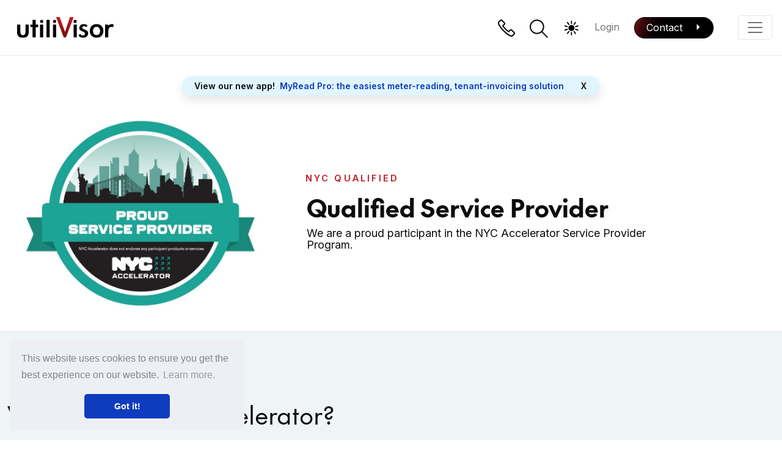

--- FILE ---
content_type: text/html;charset=UTF-8
request_url: https://www.utilivisor.com/nyc-accelerator-service-provider.html
body_size: 10204
content:

<!DOCTYPE html>
<html lang="en">
<head> <title>NYC Accelerator Service Provider: Submetering, Energy Plant Services | utiliVisor</title> <meta charset="utf-8" /> <meta http-equiv="x-ua-compatible" content="ie=edge, chrome=1" /> <meta http-equiv="x-dns-prefetch-control" content="on" /> <meta name="viewport" content="width=device-width, initial-scale=1, shrink-to-fit=no" /> <meta name="description" content="utiliVisor is a qualified Service Provider in NYC Accelerator&#039;s Service Provider program, helping building decision-makers implement energy and cost-saving measures to decarbonize NYC. Call 212-260-4800 for more info." /> <meta name="keywords" content="" /> <meta property="og:type" content="website" /> <meta property="og:site_name" content="utiliVisor" /> <meta property="og:title" content="NYC Accelerator Service Provider: Submetering, Energy Plant Services | utiliVisor" /> <meta property="og:url" content="https://www.utilivisor.com/nyc-accelerator-service-provider.html" /> <meta property="og:description" content="utiliVisor is a qualified Service Provider in NYC Accelerator&#039;s Service Provider program, helping building decision-makers implement energy and cost-saving measures to decarbonize NYC. Call 212-260-4800 for more info." /> <meta name="twitter:card" content="summary" /> <meta name="twitter:description" content="utiliVisor is a qualified Service Provider in NYC Accelerator&#039;s Service Provider program, helping building decision-makers implement energy and cost-saving measures to decarbonize NYC. Call 212-260-4800 for more info." /> <meta name="twitter:title" content="NYC Accelerator Service Provider: Submetering, Energy Plant Services | utiliVisor" /> <meta name="google-site-verification" content="L3FQbBIiWT-Y3k9-PrQ6MpYrkG0epwCEOdcRVq2VpO8" /> <meta name="facebook-domain-verification" content="nnjb49kydaa5l9mtwn071onnojvtt7" /> <meta name="msvalidate.01" content="2CAE483B4A4B6CC92BAF87DBC91A43C4" /> <meta property="og:image" content="https://www.utilivisor.com/.imaging/mte/utilivisor/1400/dam/utilivisor/2022/graphics/NYC-Accelerator-–-Partner-Post.jpg/jcr:content/NYC%20Accelerator%20%E2%80%93%20Partner%20Post.jpg"> <link rel="canonical" href="https://www.utilivisor.com/nyc-accelerator-service-provider.html"> <link rel="apple-touch-icon" sizes="180x180" href="/.resources/utilivisor-magnolia-templating/webresources/img/favicon/apple-touch-icon.png?v=2"> <link rel="icon" type="image/png" sizes="32x32" href="/.resources/utilivisor-magnolia-templating/webresources/img/favicon/favicon-32x32.png?v=2"> <link rel="icon" type="image/png" sizes="16x16" href="/.resources/utilivisor-magnolia-templating/webresources/img/favicon/favicon-16x16.png?v=2"> <link rel="mask-icon" href="/.resources/utilivisor-magnolia-templating/webresources/img/favicon/safari-pinned-tab.svg?v=2" color="#c11010"> <link rel="shortcut icon" href="/.resources/utilivisor-magnolia-templating/webresources/img/favicon/favicon.ico?v=2"> <meta name="msapplication-TileColor" content="#000000"> <meta name="theme-color" content="#ffffff"> <link rel="preload" href="/.resources/utilivisor-magnolia-templating/webresources/fonts/the-future-regular.woff2" as="font" type="font/woff2" crossorigin="anonymous"> <link rel="preload" href="/.resources/utilivisor-magnolia-templating/webresources/fonts/the-future-medium.woff2" as="font" type="font/woff2" crossorigin="anonymous"> <link rel="preload" href="/.resources/utilivisor-magnolia-templating/webresources/fonts/the-future-bold.woff2" as="font" type="font/woff2" crossorigin="anonymous"> <style> body { /* defaults Inter before font is loaded */ font-family: 'Inter', Helvetica, Arial, sans-serif !important; } @font-face { font-family: 'The Future'; font-style: normal; font-weight: 400; font-display: swap; src: url('/.resources/utilivisor-magnolia-templating/webresources/fonts/the-future-regular.woff2') format('woff2'); } @font-face { font-family: 'The Future'; font-style: normal; font-weight: 500; font-display: swap; src: url('/.resources/utilivisor-magnolia-templating/webresources/fonts/the-future-medium.woff2') format('woff2'); } @font-face { font-family: 'The Future'; font-style: normal; font-weight: 700; font-display: swap; src: url('/.resources/utilivisor-magnolia-templating/webresources/fonts/the-future-bold.woff2') format('woff2'); } </style> <link rel="preconnect" href="https://fonts.googleapis.com"> <link rel="preconnect" href="https://fonts.gstatic.com" crossorigin> <link href="https://fonts.googleapis.com/css2?family=Inter:wght@400;500;600&display=swap" rel="stylesheet" rel="preload" as="style"> <link rel="stylesheet" href="/.resources/utilivisor-magnolia-templating/webresources/dist/vendor~2026-01-16-16-51-50-000~cache.css" /> <link rel="stylesheet" href="/.resources/utilivisor-magnolia-templating/webresources/dist/main~2026-01-16-16-51-50-000~cache.css" /> <script type="text/javascript">(function(w,d,s,l,i){w[l]=w[l]||[];w[l].push({'gtm.start': new Date().getTime(),event:'gtm.js'});var f=d.getElementsByTagName(s)[0], j=d.createElement(s),dl=l!='dataLayer'?'&l='+l:'';j.async=true;j.src= 'https://www.googletagmanager.com/gtm.js?id='+i+dl;f.parentNode.insertBefore(j,f); })(window,document,'script','dataLayer','GTM-M6WFNLZB');</script> <script async defer src="https://tally.so/widgets/embed.js" fetchpriority="low"></script> <script type="application/ld+json"> { "@context": "https://schema.org", "@graph": [ { "@type": "Organization", "@id": "https://www.utilivisor.com/#organization", "name": "utiliVisor", "url": "https://www.utilivisor.com/", "contactPoint": [ { "@type": "ContactPoint", "telephone": "+1-212-260-4800", "contactType": "headquarters", "areaServed": "US" }, { "@type": "ContactPoint", "telephone": "+1-262-271-1215", "contactType": "technical center", "areaServed": "US" }, { "@type": "ContactPoint", "telephone": "+1-713-876-8034", "contactType": "houston", "areaServed": "US" } ], "sameAs": [ "https://www.facebook.com/utilivisor", "https://www.wikidata.org/entity/Q7902808", "https://www.youtube.com/user/utilivisor", "https://www.linkedin.com/company/utilivisor", "https://en.wikipedia.org/wiki/UtiliVisor"], "logo": { "@type": "ImageObject", "@id": "https://www.utilivisor.com/#logo", "inLanguage": "en-US", "url": "https://www.utilivisor.com/.resources/utilivisor-magnolia-templating/webresources/img/knowledge-graph-logo.png", "width": 1500, "height": 1500, "caption": "utiliVisor" }, "image": { "@id": "https://www.utilivisor.com/#logo" }, "founder": { "@type": "Person", "name": "Richard Angerame", "url": "https://www.utilivisor.com/about/", "sameAs": "https://www.utilivisor.com/about/" }, "foundingDate": "1979", "legalName": "Utilities Programs and Metering II" }, { "@type": "WebSite", "@id": "https://www.utilivisor.com/#website", "url": "https://www.utilivisor.com/", "name": "utiliVisor", "description": "Over 40 years in utility submetering, recharging, energy plant metering, monitoring, optimization for commercial buildings, hospitals, universities, retail.", "publisher": { "@id": "https://www.utilivisor.com/#organization" }, "potentialAction": [{ "@type": "SearchAction", "target": "https://www.utilivisor.com/search.html?q={search_term_string}", "query-input": "required name=search_term_string" }], "inLanguage": "en-US", "copyrightHolder": { "@id": "https://www.utilivisor.com/#organization" } } ] } </script> <script type="application/ld+json"> { "@context": "https://schema.org", "@type": "FAQPage", "mainEntity": [ ] } </script> </head><script> (function applyColorMode() { let savedMode = localStorage.getItem('theme'); if (savedMode) { document.documentElement.setAttribute("data-theme", savedMode); } else { let prefersDarkMode = window.matchMedia('(prefers-color-scheme: dark)').matches; let preferredMode = prefersDarkMode ? 'dark' : 'light'; localStorage.setItem('theme', preferredMode); document.documentElement.setAttribute("data-theme", preferredMode); } })(); </script><body class=" landing"> <noscript><iframe src="https://www.googletagmanager.com/ns.html?id=GTM-M6WFNLZB" height="0" width="0" style="display:none;visibility:hidden"></iframe></noscript> <header> <nav class="navbar js--navbar navbar-main fixed-top navbar-light navbar-expand-xxl"> <div class="navbar-container container-fluid"> <a class="navbar-brand" href="/"> <img class="logo--darkThemeShow" src="/.resources/utilivisor-magnolia-templating/webresources/img/svg/logo-white.svg" alt="utiliVisor Logo" /> <img class="logo--lightThemeShow" src="/.resources/utilivisor-magnolia-templating/webresources/img/svg/logo.svg" alt="utiliVisor Logo" /> </a> <div class="nav-custom-search"> <form class="form my-0 my-lg-0" method="get" action="/search.html"> <div class="nav-search-icon"> <svg xmlns="http://www.w3.org/2000/svg" width="29.9" height="29.9" viewBox="0 0 29.9 29.9"> <g transform="translate(1 1)"> <circle cx="10.832" cy="10.832" r="10.832" transform="translate(0)" fill="none" stroke="#0d0d0d" stroke-width="2" /> <path d="M14,14l9.882,9.882Z" transform="translate(4.31 4.311)" fill="none" stroke="#0d0d0d" stroke-width="2" /> </g> </svg> </div> <input class="js-search-input nav-search-input form-control mr-sm-2" type="search" name="q" placeholder="Type to search" aria-label="Search"> <button class="btn btn-light nav-search-button js-search-button my-0" type="submit">search</button> </form> <button class="btn btn-light nav-search-cancel js-search-cancel" aria-label="Cancel Search"> <svg xmlns="http://www.w3.org/2000/svg" width="18.439" height="18.439" viewBox="0 0 18.439 18.439"> <g transform="translate(-813.362 -33.002)"> <path d="M14855.529,3441.168l17.023,17.024" transform="translate(-14041.46 -3407.459)" fill="none" stroke="#707070" stroke-width="2" /> <path d="M0,0,17.024,17.024" transform="translate(831.094 33.709) rotate(90)" fill="none" stroke="#707070" stroke-width="2" /> </g> </svg> </button> </div> <button class="navbar-toggler" type="button" data-bs-toggle="collapse" data-bs-target="#mainNavigation" aria-controls="mainNavigation" aria-expanded="false" aria-label="Toggle navigation"> <span class="navbar-toggler-icon"></span> </button> <div class="collapse navbar-collapse " id="mainNavigation"> <ul class="navbar-partial-main navbar-nav ml-auto nav-fill navbar-hide-on-search"> <li class="dropdown-custom-wide nav-item px-xl-3 dropdown "> <a id="fe3456ff-8aec-4069-9f66-2550b7b27157" href="#" class="nav-link dropdown-toggle" role="button" data-toggle="dropdown" aria-haspopup="true" aria-expanded="false">Services</a> <div class="dropdown-menu dropdown-menu-custom " aria-labelledby="fe3456ff-8aec-4069-9f66-2550b7b27157"> <div class="dropdown-container container"> <div class="d-md-flex align-items-start justify-content-start"> <div class="dropdown-group dropdown-group-service"> <div class="dropdown-header-large">Submetering</div> <a class="dropdown-item primary" href="/submetering.html" data-track-link> Submetering Overview </a> <a class="dropdown-item primary" href="/submetering/what-why-submeter.html" data-track-link> What Is Submetering &amp; Why? </a> <a class="dropdown-item primary" href="/submetering/submetering-process.html" data-track-link> Submetering Process </a> <a class="dropdown-item primary" href="/submetering/tenant-billing.html" data-track-link> Tenant/Department Billing </a> <div class="dropdown-header">By industry</div> <a class="dropdown-item primary" href="/submetering/commercial-real-estate.html" data-track-link> Large Commercial Buildings </a> <a class="dropdown-item primary" href="/submetering/universities-colleges.html" data-track-link> Universities and Colleges </a> <a class="dropdown-item primary" href="/submetering/hospitals-research.html" data-track-link> Hospital and Research Facilities </a> <a class="dropdown-item primary" href="/submetering/residential-real-estate.html" data-track-link> Residential Properties </a> <a class="dropdown-item primary" href="/submetering/retail-multi-tenant.html" data-track-link> Shopping Malls and Retail Centers </a> </div> <div class="dropdown-group dropdown-group-service"> <div class="dropdown-header-large">Energy Plant</div> <a class="dropdown-item primary" href="/energy-plant.html" data-track-link> Energy Plant Overview </a> <a class="dropdown-item primary" href="/energy-plant/metering.html" data-track-link> Energy Plant Metering </a> <a class="dropdown-item primary" href="/energy-plant/monitoring.html" data-track-link> Energy Plant Monitoring </a> <a class="dropdown-item primary" href="/energy-plant/optimization.html" data-track-link> Energy Plant Optimization </a> <div class="dropdown-header">By Industry</div> <a class="dropdown-item primary" href="/energy-plant/commercial-real-estate.html" data-track-link> Large Commercial Buildings </a> <a class="dropdown-item primary" href="/energy-plant/universities-colleges.html" data-track-link> Universities and Colleges </a> <a class="dropdown-item primary" href="/energy-plant/hospital-research.html" data-track-link> Hospitals and Pharmaceutical </a> </div> </div> </div> </div> </li> <li class="dropdown-custom-wide nav-item px-xl-3 dropdown "> <a id="1088cd07-1c3a-4bb4-8d3e-aeebec4b02eb" href="#" class="nav-link dropdown-toggle" role="button" data-toggle="dropdown" aria-haspopup="true" aria-expanded="false">About</a> <div class="dropdown-menu dropdown-menu-custom " aria-labelledby="1088cd07-1c3a-4bb4-8d3e-aeebec4b02eb"> <div class="dropdown-container container"> <div class="d-md-flex align-items-start justify-content-start"> <div class="dropdown-group "> <div class="dropdown-header-large">About Us</div> <a class="dropdown-item primary" href="/about.html" data-track-link> What We Do </a> <a class="dropdown-item primary" href="/operations-center/energy-stack.html" data-track-link> Our Process </a> <a class="dropdown-item primary" href="/operations-center.html" data-track-link> Operations Center </a> <a class="dropdown-item primary" href="/news/maritime-largest-unrestricted-gift-Richard-Angerame.html" data-track-link> Giving Back </a> <a class="dropdown-item primary" href="/about/careers.html" data-track-link> Careers </a> </div> </div> </div> </div> </li> <li class="dropdown-custom-wide nav-item px-xl-3 dropdown "> <a id="0fe715dd-afc6-4b8e-bf58-232f7aa07e2d" href="#" class="nav-link dropdown-toggle" role="button" data-toggle="dropdown" aria-haspopup="true" aria-expanded="false">News &amp; Resources</a> <div class="dropdown-menu dropdown-menu-custom " aria-labelledby="0fe715dd-afc6-4b8e-bf58-232f7aa07e2d"> <div class="dropdown-container container"> <div class="d-md-flex align-items-start justify-content-start"> <div class="dropdown-group "> <div class="dropdown-header-large">Industry Articles</div> <a class="dropdown-item primary" href="/news.html" data-track-link> All Articles </a> <a class="dropdown-item primary" href="/news~commercial~.html" data-track-link> Commercial Buildings </a> <a class="dropdown-item primary" href="/news~hospitals~.html" data-track-link> Hospitals </a> <a class="dropdown-item primary" href="/news~retail~.html" data-track-link> Retail </a> <a class="dropdown-item primary" href="/news~universities~.html" data-track-link> Universities </a> <a class="dropdown-item primary" href="/news~press-releases~.html" data-track-link> Press Releases </a> </div> <div class="dropdown-group "> <div class="dropdown-header-large">Resources</div> <a class="dropdown-item primary" href="/professional-engineer-pdh-courses.html" data-track-link> Continuing Education Courses </a> <a class="dropdown-item primary" href="/operations-center/client-stories.html" data-track-link> Client Stories </a> <a class="dropdown-item primary" href="/video.html" data-track-link> Videos (interviews &amp; more) </a> <a class="dropdown-item primary" href="/operations-center/utility-incentives.html" data-track-link> Utility Incentives </a> <a class="dropdown-item primary" href="/resource/faqs.html" data-track-link> FAQs </a> </div> <div class="dropdown-group "> <div class="dropdown-header-large">Guides</div> <a class="dropdown-item hasImage showImageBg primary" href="/resource/decarbonization-starts-with-submetering.html" data-track-link> Decarbonization starts with submetering <div class="dropdown-featured-image" style="background-image: url(/.imaging/mte/utilivisor/265/dam/utilivisor/lp/decarbonization/utilivisor-decarbonization-submetering-cover.png/jcr:content/utilivisor-decarbonization-submetering-cover.png)" ></div> </a> </div> </div> </div> </div> </li> <li class="dropdown-custom-wide nav-item px-xl-3 dropdown "> <a id="63914f3e-2ac1-4686-b0d1-830b08640b43" href="#" class="nav-link dropdown-toggle" role="button" data-toggle="dropdown" aria-haspopup="true" aria-expanded="false">Tools</a> <div class="dropdown-menu dropdown-menu-custom " aria-labelledby="63914f3e-2ac1-4686-b0d1-830b08640b43"> <div class="dropdown-container container"> <div class="d-md-flex align-items-start justify-content-start"> <div class="dropdown-group "> <a class="dropdown-item hasImage primary" href="/myread-pro.html" data-track-link> MyRead Pro <div class="dropdown-featured-image" style="background-image: url(/.imaging/mte/utilivisor/265/dam/utilivisor/nav-2023/myread-pro-3x.png/jcr:content/myread-pro@3x.png)" ></div> </a> </div> <div class="dropdown-group "> <a class="dropdown-item hasImage primary" href="/submetering/submetering-app.html" data-track-link> Submetering Mobile <div class="dropdown-featured-image" style="background-image: url(/.imaging/mte/utilivisor/265/dam/utilivisor/nav-2023/submetering-mobile-3x.png/jcr:content/submetering-mobile@3x.png)" ></div> </a> </div> <div class="dropdown-group "> <a class="dropdown-item hasImage primary" href="/operations-center/data-access.html" data-track-link> utiliVisor Web Platform <div class="dropdown-featured-image" style="background-image: url(/.imaging/mte/utilivisor/265/dam/utilivisor/feature/ipads.png/jcr:content/utilivisor-ipad-pro-plant-analysis-app.png)" ></div> </a> </div> </div> </div> </div> </li> <li class="nav-item px-xl-3"> <a class="nav-link" href="/integrations.html">Integrations</a> </li> <li class="nav-item px-xl-3"> <a class="nav-link" href="/pricing.html">Pricing</a> </li> </ul> </div> <ul class="navbar-partial-secondary navbar-nav ms-auto"> <li class="nav-item navbar-hide-on-search fade-no-delay nav-item-icon ms-2"> <button class="nav-link nav-link-icon-search js-hover-dropdown" aria-label="Phone"> <svg xmlns="http://www.w3.org/2000/svg" width="28.298" height="28.437" viewBox="0 0 28.298 28.437"> <g id="phone-icon" transform="translate(-31.941 -32)"> <path id="Path_161" data-name="Path 161" d="M40.044,42.45c.08.112.16.223.4.547.622.853,1.447,1.889,2.453,3.042A37.5,37.5,0,0,0,49.789,52.2l2.362-2.362a2.02,2.02,0,0,1,2.855,0l3.642,3.642a2.02,2.02,0,0,1,0,2.855l-2.362,2.362C51.66,63.22,29.019,40.58,33.548,36.052l2.461-2.461a2.02,2.02,0,0,1,2.855,0l3.544,3.642a2.02,2.02,0,0,1,0,2.855Z" transform="translate(0)" fill="none" stroke="#000" stroke-width="2" fill-rule="evenodd" /> </g> </svg> <a href="tel:12122604800" class="nav-hover-dropdown"> <span class="nav-hover-dropdown-arrow"></span> <span class="nav-hover-dropdown-inner js-hover-dropdown-inner">212-260-4800</span> <span class="visually-hidden">Phone</span> </a> </button> </li> <li data-js-campaign-simple-hide-el class="nav-item navbar-hide-on-search slide-left nav-item-icon ms-2 "> <button class="nav-link nav-link-icon-phone js-search-trigger" role="button" aria-label="Search"> <svg xmlns="http://www.w3.org/2000/svg" width="29.9" height="29.9" viewBox="0 0 29.9 29.9"> <g transform="translate(1 1)"> <circle cx="10.832" cy="10.832" r="10.832" transform="translate(0)" fill="none" stroke="#0d0d0d" stroke-width="2" /> <path d="M14,14l9.882,9.882Z" transform="translate(4.31 4.311)" fill="none" stroke="#0d0d0d" stroke-width="2" /> </g> </svg> <span class="visually-hidden">Phone</span> </button> </li> <li data-js-campaign-simple-hide-el class="nav-item navbar-hide-on-search slide-left nav-item-icon ms-2 "> <button class="nav-link nav-link-icon-theme" id="toggleColorMode" role="button" aria-label="Color Mode"> <span class="themeColorModeIcon light"> <svg xmlns="http://www.w3.org/2000/svg" width="28.298" height="28.437" viewBox="0 0 28.298 28.437"> <path fill-rule="evenodd" clip-rule="evenodd" d="M14.5,9c2.8,0,5,2.2,5,5c0,2.8-2.2,5-5,5c-2.8,0-5-2.2-5-5C9.4,11.2,11.7,9,14.5,9 L14.5,9z M21.7,4.1c0.4,0.3,0.5,0.9,0.2,1.3l-2.4,3.3c-0.3,0.4-0.9,0.5-1.3,0.2C17.8,8.6,17.7,8,18,7.6l2.4-3.3 C20.7,3.9,21.3,3.8,21.7,4.1L21.7,4.1z M26.1,10.2c0.2,0.5-0.1,1-0.6,1.2l-3.9,1.3c-0.5,0.2-1-0.1-1.2-0.6c-0.2-0.5,0.1-1,0.6-1.2 L25,9.6C25.5,9.5,26,9.7,26.1,10.2L26.1,10.2z M26.1,17.8c-0.2,0.5-0.7,0.7-1.2,0.6l-3.9-1.3c-0.5-0.2-0.7-0.7-0.6-1.2 c0.2-0.5,0.7-0.7,1.2-0.6l3.9,1.3C26,16.8,26.3,17.3,26.1,17.8z M21.7,23.9c-0.4,0.3-1,0.2-1.3-0.2L18,20.4c-0.3-0.4-0.2-1,0.2-1.3 c0.4-0.3,1-0.2,1.3,0.2l2.4,3.3C22.2,23,22.1,23.6,21.7,23.9L21.7,23.9z M14.5,26.3c-0.5,0-0.9-0.4-0.9-0.9v-4.1 c0-0.5,0.4-0.9,0.9-0.9s0.9,0.4,0.9,0.9v4.1C15.4,25.8,15,26.3,14.5,26.3z M7.3,23.9c-0.4-0.3-0.5-0.9-0.2-1.3l2.4-3.3 c0.3-0.4,0.9-0.5,1.3-0.2c0.4,0.3,0.5,0.9,0.2,1.3l-2.4,3.3C8.2,24.1,7.7,24.2,7.3,23.9L7.3,23.9z M2.8,17.8c-0.2-0.5,0.1-1,0.6-1.2 l3.9-1.3c0.5-0.2,1,0.1,1.2,0.6c0.2,0.5-0.1,1-0.6,1.2L4,18.4C3.5,18.5,3,18.3,2.8,17.8L2.8,17.8z M2.8,10.2C3,9.7,3.5,9.5,4,9.6 l3.9,1.3C8.3,11,8.6,11.6,8.5,12c-0.2,0.5-0.7,0.7-1.2,0.6l-3.9-1.3C2.9,11.2,2.7,10.7,2.8,10.2L2.8,10.2z M7.3,4.1 c0.4-0.3,1-0.2,1.3,0.2L11,7.6c0.3,0.4,0.2,1-0.2,1.3c-0.4,0.3-1,0.2-1.3-0.2L7.1,5.4C6.8,5,6.9,4.4,7.3,4.1L7.3,4.1z M14.5,1.7 c0.5,0,0.9,0.4,0.9,0.9v4.1c0,0.5-0.4,0.9-0.9,0.9s-0.9-0.4-0.9-0.9V2.7C13.5,2.2,14,1.7,14.5,1.7z"/> </svg> </span> <span class="themeColorModeIcon dark"> <svg xmlns="http://www.w3.org/2000/svg" width="28.298" height="28.437" viewBox="0 0 28.298 28.437"> <path fill="none" stroke="#ffffff" stroke-width="2" stroke-miterlimit="10" d="M9.2,4.1c-3,2-4.9,5.4-4.9,9.3 c0,6.1,5,11.1,11.1,11.1c3.5,0,6.6-1.6,8.7-4.2c0.2-0.2,0.2-0.4,0-0.6c-0.2-0.2-0.3-0.2-0.5-0.2C15.3,21.6,7.8,13.3,9.9,4.7 c0.1-0.2,0-0.5-0.2-0.5C9.5,4,9.3,3.9,9.2,4.1L9.2,4.1z"/> </svg> </span> <span class="visually-hidden">Color Mode</span> </button> </li> <li data-js-campaign-simple-hide-el class="nav-item mt-1"> <a href="/login.html" class="nav-link py-2 mx-3">Login</a> </li> <li class="nav-item mt-1"> <a class="uvButton withArrow py-2 my-0 ms-2" href="/contact.html"> <span>Contact</span> </a> </li> </ul> </div> </nav> </header> <main role="main"> <div class="announcement"> <div class="toast-container width-100"> <div class="width-100 toast js--announcement-toast " role="alert" aria-live="assertive" aria-atomic="true" id="d583d888-9946-486a-b0af-4a99eb94f755"> <div class="toast-header"> <strong class="announcement__title me-auto">Featured guide</strong> <a href="/resource/decarbonization-starts-with-submetering.html?linkType=utiliVisorAnnouncement" class="announcement__text me-auto px-md-2" data-track-link>Download the decarbonization guide with submetering.</a> <button type="button" class="btn-close" data-bs-dismiss="toast" aria-label="Close">X</button> </div> </div> <div class="width-100 toast js--announcement-toast " role="alert" aria-live="assertive" aria-atomic="true" id="704cdc48-50af-49b0-8673-295af4cbcd56"> <div class="toast-header"> <strong class="announcement__title me-auto">View our new app!</strong> <a href="/myread-pro.html?linkType=utiliVisorAnnouncement" class="announcement__text me-auto px-md-2" data-track-link>MyRead Pro: the easiest meter-reading, tenant-invoicing solution</a> <button type="button" class="btn-close" data-bs-dismiss="toast" aria-label="Close">X</button> </div> </div> </div> </div><div class="hero"> <div class="quoteCallout quoteCallout--titleSize-medium quoteCallout--textSize-default quoteCallout--type-image quoteCallout--graphicWidth-large quoteCallout--videoDisplayOptions-pronounced quoteCallout--style-unstyledQuote quoteCallout--style-hideEnergyDataGraphic quoteCallout--style-graphicOnLeftSide"> <div class="quoteCallout__container container-fluid"> <div class="quoteCallout__textGroup"> <div class="quoteCallout__textGroupInner"> <span class="uvSubtitle quoteCallout__subtitle"> NYC qualified </span> <div class="quoteCallout__quoteWrap"> <h1 class="uvTitle quoteCallout__title"> Qualified Service Provider <span class="quoteCallout__animatedV"></span> </h1> <div class="quoteCallout__text"><p>We are a proud participant in the NYC Accelerator Service Provider Program.</p> </div> </div> <div class="quoteCallout__quoteAttributes"> </div> </div> </div> <div class="quoteCallout__imageWrap"> <img class="quoteCallout__image" src="/.imaging/mte/utilivisor/975/dam/utilivisor/2022/graphics/NYC-Accelerator-Qualified-Service-Provider.png/jcr:content/NYC%20Accelerator%20Service%20Provider%20Badge.jpeg" alt="NYC Accelerator Service Provider Badge" /> </div> </div> </div></div><div class="main" id="main"> <div class=" contentGrid contentGrid--type-imageList contentGrid--bg-lightblue contentGrid--itemsEmpty " id="" > <div class="contentGrid__container container-fluid left "> <div class="contentGrid__textGroup"> <div class="contentGrid__textGroupInner"> <h2 class="uvTitle contentGrid__title "> What is the NYC Accelerator? </h2> <div class="contentGrid__text"><p><a href="https://accelerator.nyc/" target="_blank">NYC Accelerator</a> is a program of the NYC Mayor&rsquo;s Office of Climate &amp; Environmental Justice designed to mobilize real estate stakeholders on a pathway to decarbonization, meet compliance with local building energy laws (including <a href="/news/Commercial-Buildings-NYC-Local-Law-97-Local-Law-88.html" target="_blank">LL97</a>), and improve the health and safety of New York City&rsquo;s one million buildings.</p> <p>We provide services to your buildings that&nbsp;work to reduce energy, allocate utility costs, and reduce New York City&rsquo;s carbon emissions.</p> </div> <a class="uvButton withArrow my-1 mt-md-4 primary" href="/submetering/local-submetering-ny.html" data-track-link> How to Recover Costs &amp; Reduce Emissions </a> <a class="uvButton my-1 mt-md-4 ms-md-2 secondary" href="https://accelerator.nyc/resources" target='_blank' data-track-link> NYC Accelerator Resources </a> </div> </div> </div> </div> <div class=" contentGrid contentGrid--type-imageList contentGrid--bg-none contentGrid--itemsEmpty " id="" > <div class="contentGrid__container container-fluid text-center "> <div class="contentGrid__textGroup"> <div class="contentGrid__textGroupInner"> <h2 class="uvTitle contentGrid__title "> Looking for help with your projects? </h2> <div class="contentGrid__text"><p>Fill out the form below and we will get back to you within 2 business days.</p> <p>*&nbsp;Indicates required fields</p> </div> </div> </div> </div> </div> <section class="customEmbedCode"> <script type="text/javascript" async="true" defer fetchpriority="low" src="https://app.ontraport.com/js/ontraport/opt_assets/drivers/opf.js" data-opf-uid="p2c229354f30"data-opf-params="#000000&amp;borderSize=0px&amp;embed=true&amp;formHeight=369&amp;formWidth=100%&amp;popPosition=mc&amp;instance=461907725"></script> </section> <div class=" contentGrid contentGrid--type-buttonList contentGrid--bg-none contentGrid--noBorder contentGrid--style-hideLiner " id="" > <div class="contentGrid__container container-fluid left "> <div class="contentGrid__textGroup"> <div class="contentGrid__textGroupInner"> <span class="uvSubtitle contentGrid__subtitle"> </span> <h2 class="uvTitle contentGrid__title "> What other NYC programs do we participate in? </h2> <div class="contentGrid__text"><p>In addition to this program, we also have been a qualified vendor participating in the <a href="/news/rtem-tenants-program-partner-utilivisor.html">Real-Time Energy Management&nbsp;RTEM + Tenants NYSERDA program</a>&nbsp;since 2016.</p> </div> </div> </div> </div> <div class="row contentGrid__dividerLineWrap"> <div class="col"> <p class="contentGrid__dividerLineText" >Core Services:</p> </div> </div> <div class="contentGrid__itemsContainer container container-fluid"> <div class="row m-0 contentGrid__itemsRow"> <a href="/submetering.html" class="contentGridItem contentGridItem--type-buttonList col-sm-12 col-md-4 contentGridItem--link"> <div class="contentGridItem__imageWrap"> <figure class="contentGridItem__image"> <img class="contentGridItem__image" src="/.imaging/mte/utilivisor/700/dam/utilivisor/submetering-page/multi-utilities_submeter.png/jcr:content/multi-utilities_submeter.png" alt="utility submeter with empty digit values on a digital screen display" /> </figure> </div> <div class="contentGridItem__text"><p><strong>Tenant Submetering (Recharging)</strong></p> <p>See&nbsp;how much energy is being used in each service area, for better cost recovery and smarter efficiency decisions.</p> </div> <div class="uvButton">Submetering Services</div> </a> <a href="/energy-plant.html" class="contentGridItem contentGridItem--type-buttonList col-sm-12 col-md-4 contentGridItem--link"> <div class="contentGridItem__imageWrap"> <figure class="contentGridItem__image"> <img class="contentGridItem__image" src="/dam/jcr:5824ad07-1851-419e-bd39-5079e49d472f/isometric-commercial-building-equipment-and-bms.svg" alt="Isometric commercial building and energy usage optimization and monitoring through BMS &amp; BAS" /> </figure> </div> <div class="contentGridItem__text"><p><strong>Plant&nbsp;&amp; System Optimization</strong></p> <p>Know your options and put dollar amounts to operational tradeoffs with targeted analysis and advice from building experts.</p> </div> <div class="uvButton">Energy Plant Services</div> </a> <a href="/operations-center.html" class="contentGridItem contentGridItem--type-buttonList col-sm-12 col-md-4 contentGridItem--link"> <div class="contentGridItem__imageWrap"> <figure class="contentGridItem__image"> <img class="contentGridItem__image" src="/.imaging/mte/utilivisor/700/dam/utilivisor/2022/graphics/utilivisor-operations-center-square.png/jcr:content/utilivisor-operations-center-square.png" alt="Isometric aerial view inside of utiliVisor&#039;s operations center with people desks monitors and TVs" /> </figure> </div> <div class="contentGridItem__text"><p><strong>Billing, Performance &amp; Incentives</strong></p> <p>utiliVisor&#39;s operations experts are&nbsp;ready to answer questions specific to your system, setup, and situation. &nbsp;</p> </div> <div class="uvButton">Operations Center</div> </a> </div> </div> </div> <div class="faqList faqList--textLayout-default"> <div class="row"> <div class="col faqList__container container-fluid"> <div class="faqList__textGroup"> <h2 class="uvTitle"> Questions? </h2> <div class="faqList__text"><p>Contact the&nbsp;<a href="https://accelerator.nyc/contact">NYC Accelerator</a>&nbsp;or us today at&nbsp;<a href="tel:12122604800">212-260-4800</a>.</p> </div> </div> <div class="faqList__itemsContainer container container-fluid"> <div class="row m-0 faqList__itemsRow"> </div> </div> </div> </div> </div></div> </main> <footer class="footer text-center text-lg-start bg-light"> <div class="footer-container"> <section class="footer-main-links"> <div class="container text-center text-lg-start mt-5"> <div class="row mt-3 mb-lg-5"> <div class="footer-group footer-group-location col-md-12 col-lg-4 col-xl-3 mx-auto mx-lg-0 mb-4"> <span class="footer-group-header mb-4">Headquarters &amp; Operations Center</span> <a class="footer-location-address" href="https://www.google.com/maps/place/135+W+36th+St,+New+York,+NY+10018/" target="_blank"> <p>135 W. 36th St.<br /> New York, New York 10018</p> </a> <a href="tel:12122604800" class="footer-location-phone">212-260-4800</a> <span class="footer-group-header mb-4">Technical Center</span> <a class="footer-location-address" href="https://www.google.com/maps/place/2301+Sun+Valley+Dr,+Delafield,+WI+53018/@43.051245,-88.3824875,17z/data=!3m1!4b1!4m6!3m5!1s0x8805b11f28436379:0x2df19f2272049387!8m2!3d43.051245!4d-88.3799072!16s%2Fg%2F11b8v4hqq_?entry=ttu&amp;g_ep=EgoyMDI1MDYwOS4xIKXMDSoASAFQAw%3D%3D" target="_blank"> <p>2301 Sun Valley Drive<br /> Delafield, WI 53018</p> </a> <a href="tel:12623271134" class="footer-location-phone">262-327-1134</a> <span class="footer-group-header mb-4">Houston SW Regional Office</span> <a href="tel:17138768034" class="footer-location-phone">713-876-8034</a> </div> <div class="footer-group col-md-12 col-lg-2 col-xl-2 mx-auto mb-4"> <span class="footer-group-header mb-4">Quick Links</span> <p> <a class="text-reset primary" href="/operations-center.html" data-track-link> Why Choose Us </a> </p> <p> <a class="text-reset primary" href="/about.html" data-track-link> About Us </a> </p> <p> <a class="text-reset primary" href="/about/careers.html" data-track-link> Careers </a> </p> <p> <a class="text-reset primary" href="/contact.html" data-track-link> Contact Us </a> </p> <p> <a class="text-reset primary" href="/news.html" data-track-link> News &amp; Articles </a> </p> <p> <a class="text-reset primary" href="/audio.html" data-track-link> Audios </a> </p> <p> <a class="text-reset primary" href="/video.html" data-track-link> Videos </a> </p> </div> <div class="footer-group col-md-12 col-lg-2 col-xl-2 mx-auto mb-4"> <span class="footer-group-header mb-4">Services</span> <p> <a class="text-reset primary" href="/submetering.html" data-track-link> Submetering </a> </p> <p> <a class="text-reset primary" href="/energy-plant.html" data-track-link> Energy Plant Services </a> </p> </div> <div class="footer-group col-md-12 col-lg-2 col-xl-2 mx-auto mb-4"> <span class="footer-group-header mb-4">Data Access Tools</span> <p> <a class="text-reset primary" href="/submetering/submetering-app.html" data-track-link> Mobile Submetering App </a> </p> <p> <a class="text-reset primary" href="/operations-center/data-access.html" data-track-link> Ways to Access Data </a> </p> <p> <a class="text-reset primary" href="/login.html" data-track-link> Customer Portal Login </a> </p> </div> </div> </div> </section> <section class="container py-4"> <div class="row"> <div class="col-md-12 col-lg-12 col-xl-9 me-xl-5"> <a class="footer-logo d-block d-xl-inline-block mx-auto mb-4 mb-xl-0 mx-lg-0 me-xl-5" href="/"> <img class="w-100 logo--lightThemeShow" src="/.resources/utilivisor-magnolia-templating/webresources/img/svg/logo.svg" alt="utiliVisor Logo" /> <img class="w-100 logo--darkThemeShow" src="/.resources/utilivisor-magnolia-templating/webresources/img/svg/logo-white.svg" alt="utiliVisor Logo" /> </a> <div class="pb-xl-1 d-inline-block"> <span>&copy;2017–2026 utiliVisor. All rights reserved.</span> <a class="d-block d-lg-inline-block text-reset mt-2 mt-xl-0 mb-2 mb-xl-0 ps-lg-2" href="/privacy-policy.html">Privacy Policy</a> <a class="d-block d-lg-inline-block text-reset mt-2 mt-xl-0 mb-2 mb-xl-0 ps-lg-2" href="/accessibility-statement.html">Accessibility</a> <a class="d-block d-lg-inline-block text-reset mt-2 mt-xl-0 mb-2 mb-xl-0 ps-lg-2" href="/SMS-terms-and-conditions.html">SMS Terms & Conditions</a> </div> </div> <div class="footer-social py-3 py-xl-0 col-md-12 col-xl-2 "> <a href="https://www.linkedin.com/company/utilivisor/" target="_blank" class="me-1 text-reset"> <svg xmlns="http://www.w3.org/2000/svg" width="22" height="22" viewBox="0 0 22 22"><path d="M-63.618,0H-82.382A1.617,1.617,0,0,0-84,1.618V20.382A1.617,1.617,0,0,0-82.382,22h18.764A1.617,1.617,0,0,0-62,20.382V1.618A1.617,1.617,0,0,0-63.618,0ZM-77.529,18.765h-3.236V8.412h3.236Zm.291-13.854h0a1.863,1.863,0,0,1-1.909,1.817,1.877,1.877,0,0,1-1.876-1.875,1.876,1.876,0,0,1,1.876-1.877h.058a1.864,1.864,0,0,1,1.851,1.876Zm11.977,13.854H-68.5V13.219c0-1.63-.764-2.277-1.793-2.277h-.123a2.148,2.148,0,0,0-1.941,2.316v5.507h-3.235V8.412h3.041v1.41h.091a3.686,3.686,0,0,1,3.274-1.669c1.967,0,3.947,1.21,3.947,4.322Z" transform="translate(84)"/></svg> <span class="visually-hidden">LinkedIn</span> </a> <a href="https://www.youtube.com/channel/UCksLsa-YMO-E5rzEk-LrHqw" target="_blank" class="me-1 text-reset"> <svg xmlns="http://www.w3.org/2000/svg" width="21.674" height="15.172" viewBox="0 0 21.674 15.172"><path d="M21.384,5.783a2.715,2.715,0,0,0-1.916-1.916C17.778,3.414,11,3.414,11,3.414s-6.778,0-8.468.453A2.715,2.715,0,0,0,.616,5.783,28.2,28.2,0,0,0,.163,11a28.2,28.2,0,0,0,.453,5.217,2.715,2.715,0,0,0,1.916,1.916c1.69.453,8.468.453,8.468.453s6.778,0,8.468-.453a2.715,2.715,0,0,0,1.916-1.916A28.2,28.2,0,0,0,21.837,11,28.385,28.385,0,0,0,21.384,5.783ZM8.831,14.251V7.75L14.461,11Z" transform="translate(-0.163 -3.414)"/></svg> <span class="visually-hidden">YouTube</span> </a> <a href="https://www.facebook.com/utilivisor/" target="_blank" class="me-1 text-reset"> <svg xmlns="http://www.w3.org/2000/svg" width="21.236" height="21.274" viewBox="0 0 21.236 21.274"><path d="M53,.363a10.72,10.72,0,0,0-1.77,21.274V13.93H48.576V10.981H51.23V8.621a3.841,3.841,0,0,1,4.129-4.129,15.992,15.992,0,0,1,2.36.236V7.441H56.362c-1.3,0-1.592.649-1.592,1.475v2.065H57.6l-.472,2.949H54.77v7.707A10.72,10.72,0,0,0,53,.363Z" transform="translate(-42.382 -0.363)"/></svg> <span class="visually-hidden">Facebook</span> </a> <a href="https://www.instagram.com/utilivisor/" target="_blank" class="me-1 text-reset"> <svg xmlns="http://www.w3.org/2000/svg" width="22" height="22" viewBox="0 0 22 22"><g transform="translate(-84)"><path d="M100,0H90a6.006,6.006,0,0,0-6,6V16a6.006,6.006,0,0,0,6,6h10a6.006,6.006,0,0,0,6-6V6A6.006,6.006,0,0,0,100,0Zm4,16a4,4,0,0,1-4,4H90a4,4,0,0,1-4-4V6a4,4,0,0,1,4-4h10a4,4,0,0,1,4,4Z"/><path d="M95,5a6,6,0,1,0,6,6A6.006,6.006,0,0,0,95,5Zm0,10a4,4,0,1,1,4-4A4,4,0,0,1,95,15Z"/><circle cx="1.25" cy="1.25" r="1.25" transform="translate(99.75 3.75)"/></g></svg> <span class="visually-hidden">Instagram</span> </a> </div> </div> </section> </div> </footer> <section class="section-video-overlay"> <div class="video-wrapper"> <iframe frameborder="0" width="854" height="480" allowfullscreen class="video"></iframe> <button class="btn btn-outline-light video-close" href="#">Close</button> </div> </section> <section class="lightbox" id="js-lightbox"></section> <script fetchpriority="low" type="text/javascript" src="/.resources/utilivisor-magnolia-templating/webresources/dist/vendors~2026-01-16-16-51-50-000~cache.js"></script> <script fetchpriority="low" type="text/javascript" src="/.resources/utilivisor-magnolia-templating/webresources/dist/main~2026-01-16-16-51-50-000~cache.js"></script> <script defer src='https://optassets.ontraport.com/tracking.js' type='text/javascript' async='true' onload='_mri="229354",_mr_domain="utiliVisor.ontralink.com",mrtracking();'></script> </body></html>


--- FILE ---
content_type: text/css;charset=UTF-8
request_url: https://www.utilivisor.com/.resources/utilivisor-magnolia-templating/webresources/dist/main~2026-01-16-16-51-50-000~cache.css
body_size: 27413
content:
/*!
 * Bootstrap Reboot v5.1.3 (https://getbootstrap.com/)
 * Copyright 2011-2021 The Bootstrap Authors
 * Copyright 2011-2021 Twitter, Inc.
 * Licensed under MIT (https://github.com/twbs/bootstrap/blob/main/LICENSE)
 * Forked from Normalize.css, licensed MIT (https://github.com/necolas/normalize.css/blob/master/LICENSE.md)
 */:root{--bs-blue:#0d6efd;--bs-indigo:#6610f2;--bs-purple:#6f42c1;--bs-pink:#d63384;--bs-red:#dc3545;--bs-orange:#fd7e14;--bs-yellow:#ffc107;--bs-green:#198754;--bs-teal:#20c997;--bs-cyan:#0dcaf0;--bs-white:#fff;--bs-gray:#6c757d;--bs-gray-dark:#343a40;--bs-gray-100:#f8f9fa;--bs-gray-200:#e9ecef;--bs-gray-300:#dee2e6;--bs-gray-400:#ced4da;--bs-gray-500:#adb5bd;--bs-gray-600:#6c757d;--bs-gray-700:#495057;--bs-gray-800:#343a40;--bs-gray-900:#212529;--bs-primary:#0d6efd;--bs-secondary:#6c757d;--bs-success:#198754;--bs-info:#0dcaf0;--bs-warning:#ffc107;--bs-danger:#dc3545;--bs-light:#f8f9fa;--bs-dark:#212529;--bs-primary-rgb:13,110,253;--bs-secondary-rgb:108,117,125;--bs-success-rgb:25,135,84;--bs-info-rgb:13,202,240;--bs-warning-rgb:255,193,7;--bs-danger-rgb:220,53,69;--bs-light-rgb:248,249,250;--bs-dark-rgb:33,37,41;--bs-white-rgb:255,255,255;--bs-black-rgb:0,0,0;--bs-body-color-rgb:33,37,41;--bs-body-bg-rgb:255,255,255;--bs-font-sans-serif:system-ui,-apple-system,"Segoe UI",Roboto,"Helvetica Neue",Arial,"Noto Sans","Liberation Sans",sans-serif,"Apple Color Emoji","Segoe UI Emoji","Segoe UI Symbol","Noto Color Emoji";--bs-font-monospace:SFMono-Regular,Menlo,Monaco,Consolas,"Liberation Mono","Courier New",monospace;--bs-gradient:linear-gradient(180deg,hsla(0,0%,100%,.15),hsla(0,0%,100%,0));--bs-body-font-family:var(--bs-font-sans-serif);--bs-body-font-size:1rem;--bs-body-font-weight:400;--bs-body-line-height:1.5;--bs-body-color:#212529;--bs-body-bg:#fff}*,:after,:before{box-sizing:border-box}@media(prefers-reduced-motion:no-preference){:root{scroll-behavior:smooth}}body{-webkit-text-size-adjust:100%;-webkit-tap-highlight-color:rgba(0,0,0,0);background-color:var(--bs-body-bg);color:var(--bs-body-color);font-family:var(--bs-body-font-family);font-size:var(--bs-body-font-size);font-weight:var(--bs-body-font-weight);line-height:var(--bs-body-line-height);margin:0;text-align:var(--bs-body-text-align)}hr{background-color:currentColor;border:0;color:inherit;margin:1rem 0;opacity:.25}hr:not([size]){height:1px}h1,h2,h3,h4,h5,h6{font-weight:500;line-height:1.2;margin-bottom:.5rem;margin-top:0}h1{font-size:calc(1.375rem + 1.5vw)}@media(min-width:1200px){h1{font-size:2.5rem}}h2{font-size:calc(1.325rem + .9vw)}@media(min-width:1200px){h2{font-size:2rem}}h3{font-size:calc(1.3rem + .6vw)}@media(min-width:1200px){h3{font-size:1.75rem}}h4{font-size:calc(1.275rem + .3vw)}@media(min-width:1200px){h4{font-size:1.5rem}}h5{font-size:1.25rem}h6{font-size:1rem}p{margin-bottom:1rem;margin-top:0}abbr[data-bs-original-title],abbr[title]{cursor:help;text-decoration:underline dotted;text-decoration-skip-ink:none}address{font-style:normal;line-height:inherit;margin-bottom:1rem}ol,ul{padding-left:2rem}dl,ol,ul{margin-bottom:1rem;margin-top:0}ol ol,ol ul,ul ol,ul ul{margin-bottom:0}dt{font-weight:700}dd{margin-bottom:.5rem;margin-left:0}blockquote{margin:0 0 1rem}b,strong{font-weight:bolder}small{font-size:.875em}mark{background-color:#fcf8e3;padding:.2em}sub,sup{font-size:.75em;line-height:0;position:relative;vertical-align:baseline}sub{bottom:-.25em}sup{top:-.5em}a{color:#0d6efd;text-decoration:underline}a:hover{color:#0a58ca}a:not([href]):not([class]),a:not([href]):not([class]):hover{color:inherit;text-decoration:none}code,kbd,pre,samp{direction:ltr;font-family:var(--bs-font-monospace);font-size:1em;unicode-bidi:bidi-override}pre{display:block;font-size:.875em;margin-bottom:1rem;margin-top:0;overflow:auto}pre code{color:inherit;font-size:inherit;word-break:normal}code{word-wrap:break-word;color:#d63384;font-size:.875em}a>code{color:inherit}kbd{background-color:#212529;border-radius:.2rem;color:#fff;font-size:.875em;padding:.2rem .4rem}kbd kbd{font-size:1em;font-weight:700;padding:0}figure{margin:0 0 1rem}img,svg{vertical-align:middle}table{border-collapse:collapse;caption-side:bottom}caption{color:#6c757d;padding-bottom:.5rem;padding-top:.5rem;text-align:left}th{text-align:inherit;text-align:-webkit-match-parent}tbody,td,tfoot,th,thead,tr{border:0 solid;border-color:inherit}label{display:inline-block}button{border-radius:0}button:focus:not(:focus-visible){outline:0}button,input,optgroup,select,textarea{font-size:inherit;line-height:inherit}[role=button]{cursor:pointer}select{word-wrap:normal}select:disabled{opacity:1}[list]::-webkit-calendar-picker-indicator{display:none}[type=button]:not(:disabled),[type=reset]:not(:disabled),[type=submit]:not(:disabled),button:not(:disabled){cursor:pointer}::-moz-focus-inner{border-style:none;padding:0}textarea{resize:vertical}fieldset{border:0;margin:0;min-width:0;padding:0}legend{float:left;font-size:calc(1.275rem + .3vw);line-height:inherit;margin-bottom:.5rem;padding:0;width:100%}@media(min-width:1200px){legend{font-size:1.5rem}}legend+*{clear:left}::-webkit-datetime-edit-day-field,::-webkit-datetime-edit-fields-wrapper,::-webkit-datetime-edit-hour-field,::-webkit-datetime-edit-minute,::-webkit-datetime-edit-month-field,::-webkit-datetime-edit-text,::-webkit-datetime-edit-year-field{padding:0}::-webkit-inner-spin-button{height:auto}[type=search]{-webkit-appearance:textfield;outline-offset:-2px}::-webkit-search-decoration{-webkit-appearance:none}::-webkit-color-swatch-wrapper{padding:0}::file-selector-button{font:inherit}::-webkit-file-upload-button{-webkit-appearance:button;font:inherit}output{display:inline-block}iframe{border:0}summary{cursor:pointer;display:list-item}progress{vertical-align:baseline}[hidden]{display:none!important}:root{--bs-body-color:#363432;--default-link-color:#0d3cbe;--default-text-color:#0d0d0d;--default-text-hover-opaque-color:hsla(0,0%,5%,.3);--default-title-color:#0d0d0d;--default-text-muted-color:#595959;--default-subtitle-color:#bf1b28;--default-card-bg:#fff;--default-card-border-color:#eee;--default-callout-bg:#f7f7f7;--vMousePositionFrom:180deg;--vMousePositionTo:360deg}[data-theme=dark]{--bs-body-color:#fff;--bs-body-bg:#010d14;--default-text-color:#fff;--default-text-hover-opaque-color:hsla(0,0%,100%,.3);--default-text-muted-color:hsla(0,0%,100%,.9);--default-link-color:#7297ff;--default-title-color:#fff;--default-subtitle-color:#acacac;--default-card-bg:#012;--default-card-border-color:#002b55;--default-callout-bg:rgba(0,17,34,.6)}@keyframes fadeInUp{0%{opacity:0;transform:translate3d(0,20px,0)}to{opacity:1;transform:translateZ(0)}}@keyframes fadeIn{0%{opacity:0}to{opacity:1}}@keyframes fadeOut{0%{opacity:1}to{opacity:0}}@keyframes wave{0%{transform:scale(0)}50%{transform:scale(1)}to{transform:scale(0)}}@keyframes spin{to{transform:rotate(1turn)}}@keyframes spinHalf{0%{transform:rotate(var(--vMousePositionFrom))}to{transform:rotate(var(--vMousePositionTo))}}@keyframes gradientMoveInCircle{0%{transform:rotate(0deg)}50%{transform:rotate(180deg)}to{transform:rotate(1turn)}}@keyframes gradientMoveVertical{0%{transform:translateY(-50%)}50%{transform:translateY(50%)}to{transform:translateY(-50%)}}@keyframes gradientMoveHorizontal{0%{transform:translateX(-50%) translateY(-10%)}50%{transform:translateX(50%) translateY(10%)}to{transform:translateX(-50%) translateY(-10%)}}.logo--darkThemeShow,[data-theme=dark] .logo--lightThemeShow{display:none}[data-theme=dark] .logo--darkThemeShow{display:block}.homepage .appCta__title,.homepage .newsQuote{padding:0 1rem}.theme--body-bold .ctaButton__title,.theme--body-bold .faqList__title,.theme--body-bold .leadMagnetCalloutForm__title,.theme--body-bold .quoteCallout__title{font-size:1.75rem;font-weight:600;margin-bottom:1rem}@media(min-width:992px){.theme--body-bold .ctaButton__title,.theme--body-bold .faqList__title,.theme--body-bold .leadMagnetCalloutForm__title,.theme--body-bold .quoteCallout__title{font-size:2.5rem}}.theme--body-bold .leadMagnetCalloutForm__text{font-size:1.1rem}@media(min-width:992px){.theme--body-bold .leadMagnetCalloutForm__text{font-size:1.2rem}}button,input,optgroup,select,textarea{font-family:inherit;font-size:100%;margin:0}button,input{overflow:visible}button,select{text-transform:none}[type=button],[type=reset],[type=submit],button{-webkit-appearance:button}.announcement{padding:1rem;position:relative;z-index:11}@media(min-width:768px){.announcement{left:50%;padding-top:2.5rem!important;position:fixed;transform:translateX(-50%)}}@media(min-width:1200px){.announcement{padding-top:0!important}}.announcement .toast-container{width:100%}@media(min-width:768px){.announcement .toast-container{width:max-content}}.announcement .toast-header{background-color:transparent!important;border-bottom:none;color:#0d0d0d;display:block}@media(min-width:768px){.announcement .toast-header{display:flex;padding:.5rem 1.25rem}}.announcement .toast{backdrop-filter:saturate(200%) blur(20px);background-color:rgba(215,242,255,.75)!important;border:none;box-shadow:0 .5rem 1rem rgba(0,0,0,.1);position:relative;width:100%}@media(min-width:768px){.announcement .toast{border-radius:100px;margin-left:auto;margin-right:auto;width:max-content}}.announcement .btn-close{background:none;border:none;color:#0d0d0d;display:block;font-weight:700;margin-left:0;padding-right:1.25rem;padding-top:.5rem;position:absolute;right:0;text-align:right;top:0;width:100%}@media(min-width:768px){.announcement .btn-close{display:inline-block;margin-left:.25rem;padding:0 .5rem 0 1rem;position:relative;width:auto}}.announcement__text,.announcement__title{display:block}@media(min-width:768px){.announcement__text,.announcement__title{display:inline}}a.announcement__text{color:#0d3cbe;font-weight:700;text-decoration:none;transition:all .15s ease-in-out}a.announcement__text:focus,a.announcement__text:hover{color:#0d0d0d}.announcement__date{display:block}@media(min-width:768px){.announcement__date{display:inline}}.magnolia-editmode .announcement{position:relative}.magnolia-editmode .announcement .toast-container{width:100%}body{font-display:swap;font-family:Inter,system-ui,-apple-system,Helvetica,sans-serif;font-size:16px;font-variant-ligatures:discretionary-ligatures;line-height:1.1025641;padding-top:3rem}@media(min-width:768px){body{padding-top:7rem}}@media(min-width:1200px){body{padding-top:125px}}::selection{background:rgba(0,0,0,.8);color:#fff}[data-text=dark] b::selection,[data-text=dark] h2::selection,[data-text=dark] h3::selection,[data-text=dark] h4::selection,[data-text=dark] p::selection,[data-text=dark] strong::selection{background:rgba(191,27,40,.8)}::-moz-selection{background:#000;color:#fff}.btn,a.btn{border-radius:34px;font-size:14px;font-weight:600;padding:10px 15px;text-transform:uppercase}.btn.btn-outline-dark,a.btn.btn-outline-dark{background-color:transparent}.btn.btn-outline-dark:hover,a.btn.btn-outline-dark:hover{background-color:#0d0d0d;color:#fff}.btn.btn-outline-red,a.btn.btn-outline-red{border-color:#9e0b0f;color:#9e0b0f}.btn.btn-outline-red:hover,a.btn.btn-outline-red:hover{background-color:#9e0b0f;color:#fff}.uvButton{text-wrap:nowrap;border:1px solid #000;border-radius:34px;cursor:pointer!important;display:inline-block;margin:1rem 0;overflow:hidden;padding:.9375rem 1.2rem;position:relative;transform:scale(1);transition:all .2s cubic-bezier(.12,.51,.7,.89);user-select:none}.uvButton,.uvButton:focus,.uvButton:hover{background-color:#000;color:#fff;text-decoration:none}.uvButton:focus,.uvButton:hover{cursor:pointer;transform:scale(.98)}.uvButton:focus:before,.uvButton:hover:before{cursor:pointer;left:120%;opacity:.75;transition:all .55s cubic-bezier(.19,1,.22,1)}.uvButton:before{background:#bf1b28;box-shadow:0 0 40px 40px #bf1b28;content:"";cursor:pointer;height:155px;left:-170px;opacity:1;position:absolute;top:-50px;transform:rotate(20deg);transition:all .55s cubic-bezier(.19,1,.22,1);width:120px;z-index:-10}.uvButton:after{border-bottom:0;border-left:.3em solid transparent;border-right:.3em solid transparent;border-top:.3em solid;content:"";display:none;margin-left:1em;transform:rotate(-90deg);vertical-align:.255em}[data-theme=dark] .uvButton{background-color:#fff;color:#0d0d0d}.uvButton.secondary,[data-theme=dark] .uvButton:focus,[data-theme=dark] .uvButton:hover{background-color:#fff}.uvButton.secondary{border:1px solid rgba(0,0,0,.1);color:#000}.uvButton.secondary:after{display:none}.uvButton.secondary:before{background:#fadfe1;box-shadow:0 0 40px 40px #fadfe1}.uvButton.secondary:focus,.uvButton.secondary:hover{background-color:#fadfe1;color:#000}.uvButton.secondary:focus:before,.uvButton.secondary:hover:before{left:-120px;opacity:1}[data-theme=dark] .uvButton.secondary{background-color:transparent;border:1px solid hsla(0,0%,100%,.2);color:#fff}.uvButton.withArrow:after{display:inline-block!important}.uvButton.noOutline{border:none!important}.uvButton.noOutline:after{transition:transform .2s cubic-bezier(.12,.51,.7,.89)}.uvButton.noOutline:focus,.uvButton.noOutline:hover{transform:scale(1)}.uvButton.noOutline:focus:after,.uvButton.noOutline:hover:after{transform:rotate(-90deg) translateY(5px)}.uvButton.noOutline:before{display:none!important}.uvButton.muted{opacity:.7}.uvButton.secondary.muted{opacity:1}.uvButton.secondary.muted:before{opacity:.3}.uvButton.secondary.muted:focus:before,.uvButton.secondary.muted:hover:before{opacity:.1}.uvButton.uvWhite{background-color:#fff;border:none;color:#0d0d0d}.uvButton.uvWhite:focus,.uvButton.uvWhite:hover{background-color:#0d0d0d;border-color:#0d0d0d;color:#fff}.uvRoundedButton{backdrop-filter:blur(4px);-webkit-backdrop-filter:blur(4px);background-color:hsla(0,0%,5%,.6);border:none;border-radius:34px;color:#fff;cursor:pointer;display:inline-block;margin:1rem 0;padding:15px 30px;text-decoration:none;transition:all .2s ease-in-out}.uvRoundedButton:focus,.uvRoundedButton:hover{background-color:#0d0d0d;color:#fff;text-decoration:none}[data-theme=dark] .invertButtonsDark .uvButton.primary{background-color:#0d0d0d;border-color:#0d0d0d;color:#fff}[data-theme=dark] .invertButtonsDark .uvButton.secondary{border-color:hsla(0,0%,5%,.1);color:#000}figcaption{color:#595959;margin:0 auto;max-width:800px;padding:.5rem 3px 3px;text-align:center}[data-theme=dark] figcaption{color:#fff}.h1,h1{font-size:30px;line-height:36px}@media(min-width:768px){.h1,h1{font-size:48px;line-height:52px}}.h2,h2{font-size:20px;line-height:24px}@media(min-width:768px){.h2,h2{font-size:36px;line-height:40px}}.h3,h3{font-size:30px;line-height:36px}.h4,h4{font-size:18px;line-height:22px}@media(min-width:768px){.h4,h4{font-size:24px;line-height:30px}}.h5,h5{font-size:20px;line-height:24px}.h6,h6{font-size:15px;line-height:19px}@media(min-width:768px){.h6,h6{font-size:18px;line-height:22px}}a{color:var(--default-link-color)}b,strong{font-weight:600}p{text-wrap:pretty}.uvTitle{color:#0d0d0d;color:var(--default-title-color);font-size:2rem;font-weight:500;line-height:1.2133333333}@media(min-width:992px){.uvTitle{font-size:2.5rem}}.uvTitle.small{font-size:1.15rem}@media(min-width:992px){.uvTitle.small{font-size:1.5rem}}.uvSubtitle{color:var(--default-subtitle-color);display:block;font-size:.9rem;font-weight:600;letter-spacing:.2rem;line-height:1.2133333333;padding-bottom:1rem;position:relative;text-transform:uppercase}.paragraphBlock .uvSubtitle:before,.stickyList .uvSubtitle:before{color:#bf1b28;content:"◆";display:inline-block;font-size:1.2rem}@media(min-width:768px){.paragraphBlock .uvSubtitle:before,.stickyList .uvSubtitle:before{display:block;font-size:.65rem;left:-20px;position:absolute;top:2px}}.uvTextLink{color:var(--default-text-color);display:block;margin-top:1.5rem;text-decoration:underline;text-decoration-color:var(--default-text-color);text-decoration-thickness:1px;text-underline-offset:.2em;transition:all .2s ease-in-out}.uvTextLink:focus,.uvTextLink:hover{color:var(--default-text-color);text-decoration-color:var(--default-text-hover-opaque-color)}form input:-webkit-autofill,form input:-webkit-autofill:active,form input:-webkit-autofill:focus,form input:-webkit-autofill:hover{-webkit-box-shadow:inset 0 0 0 30px #fafafa!important}form input[type=email],form input[type=password],form input[type=text],form select,form textarea{background-color:transparent;border:solid #c2c2c2;border-width:0 0 1px;display:block;margin-bottom:20px;padding:10px 0;width:100%}form input[type=email].error,form input[type=password].error,form input[type=text].error,form select.error,form textarea.error{border-color:#9e0b0f;margin-bottom:5px}form input[type=email]:focus,form input[type=password]:focus,form input[type=text]:focus,form select:focus,form textarea:focus{border-color:#0d0d0d}form select{appearance:none;-webkit-appearance:none;-moz-appearance:none;background-image:url([data-uri]);background-position:right 50%;background-repeat:no-repeat;border:1px solid #c2c2c2;padding:10px}form>label.error{color:#9e0b0f;display:block;margin-bottom:20px}.footer-container{overflow:hidden}@media(min-width:768px){.footer-container{padding:15px 2rem}}.footer-group-header{display:block;font-size:.9rem;font-weight:600;letter-spacing:.05rem;line-height:1.3;margin-top:0;padding-top:0;text-transform:uppercase}.footer-group-header:not(:first-child){padding-top:2rem}.footer-group{padding-top:3rem}.footer-social a{text-decoration:none}.footer-group-item{padding-left:.3rem;padding-right:.3rem}.footer-group a{color:var(--default-text-muted-color);text-decoration:none;transition:all .3s cubic-bezier(.12,.51,.7,.89)}.footer-group a:hover{color:#bf1b28!important}.footer-group-location .footer-group-header{margin-bottom:.5rem!important}.footer-location-address p{margin-bottom:0}.footer-location-phone{display:block}.footer-logo{max-width:7.5rem;text-decoration:none}[data-theme=dark] .footer-group-header{color:hsla(0,0%,100%,.6)}[data-theme=dark] .footer-social svg{fill:#fff}[data-theme=dark] footer.bg-light{background-color:#010d15!important}.print-only{color:#000;display:none!important}@media print{body{padding-top:0}.announcement,.cardListItem__bottom,.cardListItem__image,.cardListItem__imageWrap,.contentGridCardVideo__card,.ctaButton,.footer,.navbar,.navbar-toggler,.navbar:before,.newsArticle__sharing,.sidebar,.testimonialCarouselItem__imageColumn,.video__embed,.video__wrap,form,iframe{display:none!important}.print-only{display:block!important}.video__transcript{max-height:auto}body{background-color:none;color:#000;margin:0;padding:0}body .titleTextImage__imageCaption,body em,body li,body p,body span,body strong{font-size:10pt!important}.navbar{position:relative!important}.navbar,.navbar-container.container-fluid,.testimonialCarousel,.testimonialCarousel__carousel,.video.container,li,ul{padding:0!important}p{margin-bottom:.25rem!important;margin-top:1.2rem!important}li{padding-top:.1rem!important}.uvSubtitle,li p{margin:0!important}.uvSubtitle{font-size:11px;letter-spacing:.05rem;padding-bottom:0!important}.testimonialCarouselItem__quotedBy{padding-top:.5rem!important}.navbar-brand{margin:0;max-width:1.4rem;padding:0}.navbar-brand img{max-width:100px}h1.uvTitle{font-size:20pt}.uvTitle,.uvTitle--font{font-size:14pt}.uvSubtitle{color:rgba(0,0,0,.7)}.newsArticlePage{padding-top:0}.newsArticle .newsArticle__container{margin-top:.5rem}.newsArticle .newsArticle__header{flex-direction:row;margin-top:1rem}.newsArticle .newsArticle__content{flex:1;margin-top:0}.newsArticle .newsQuote__quote{font-size:.9rem!important;padding:1rem 0 0}.newsArticle .newsQuote__quote:after,.newsArticle .newsQuote__quote:before{display:none}.newsArticle .newsArticle__contentWrap{padding:0}.newsArticle .titleTextImage__imageWrap{border-radius:0;max-height:90vh}.newsArticle .titleTextImage__imageWrap img{max-height:90vh;max-width:30rem}.newsArticle .newsArticle__authorImage{filter:grayscale(100%)}.newsArticle .container,.newsArticle .container-fluid{margin:0!important}.newsArticle .uvTitle--font{margin-top:0}.newsArticle .newsArticle__mainImageWrap{border-radius:0;flex:1;max-width:200px!important;padding-left:10px}.cardList__textGroup{margin:0!important;padding:0!important}main:after{content:"© utiliVisor. All rights reserved.";display:block;text-align:center}}body.magnolia-editmode{padding-top:50px}body.magnolia-editmode .navbar.navbar-main.fixed-top{position:relative}body.magnolia-editmode .section-icon-strip>.container,body.magnolia-editmode .section-number-strip>.container{display:block}body.magnolia-editmode .section-carousel>.container-fluid>.carousel.show-neighbors>.carousel-inner{left:0;width:100%}body.magnolia-editmode .section-carousel>.container-fluid>.carousel.show-neighbors>.carousel-inner>.carousel-item{display:block;float:none;margin-bottom:20px}body.magnolia-editmode .section-carousel>.container-fluid>.carousel.show-neighbors>.carousel-inner>.carousel-item>.item__third{float:none;width:100%}body.magnolia-editmode .section-carousel>.container-fluid>.carousel>.carousel-control-next,body.magnolia-editmode .section-carousel>.container-fluid>.carousel>.carousel-control-prev,body.magnolia-editmode .section-carousel>.container-fluid>.carousel>.carousel-indicators{display:none}body.magnolia-editmode>.section-title-text-image>.container-fluid>.content>ul.links,body.magnolia-editmode>.section-title-text-image>.container>.content>ul.links{display:block;max-width:100%}body.magnolia-editmode>.section-title-text-image>.container-fluid>.content>ul.links>li,body.magnolia-editmode>.section-title-text-image>.container>.content>ul.links>li{padding-bottom:10px}.navbar:before{background-color:#ebebeb;content:"";display:inline-block;height:1px;left:0;position:absolute;top:3.9rem;width:100%}@media(min-width:768px){.navbar:before{top:5.6rem}}@media(min-width:1400px){.navbar:before{transition-delay:.1s;transition-duration:.3s;transition-property:opacity,transform;transition-timing-function:ease-in-out}}.navbar-collapse{max-height:calc(100vh - 135px);overflow:hidden;width:100%}.navbar-collapse.collapsing{transition:height .1s cubic-bezier(.12,.51,.7,.89);width:100%}@media(min-width:1400px){.navbar-collapse.collapsing{transition:height .2s cubic-bezier(.12,.51,.7,.89)}}.navbar-brand{max-width:10.625rem;width:100%}@media(min-width:768px){.navbar-brand{padding-left:.75rem}}.dropdown-custom-wide .dropdown-toggle{overflow:visible;position:relative}.dropdown-custom-wide .dropdown-toggle:before{background-color:#bf1b28;bottom:.8rem;content:"";display:inline-block;height:2px;left:50%;margin-bottom:-.9rem;position:absolute;transition:all .2s cubic-bezier(.12,.51,.7,.89);width:0}.dropdown-custom-wide .dropdown-toggle:after{transform:rotate(0deg)}@media(min-width:1400px){.dropdown-custom-wide .dropdown-toggle:after{transition-duration:.3s;transition-property:opacity,transform;transition-timing-function:ease-in-out}}.dropdown-custom-wide.show .dropdown-toggle:before{left:0;width:100%;z-index:1}.dropdown-custom-wide.show .dropdown-toggle:after{opacity:.7;transform:rotate(180deg) scale(.7)}@media only screen and (min-width:1300px){.dropdown-custom-wide{position:inherit}}.dropdown-custom-wide .dropdown-header{font-size:.9rem;letter-spacing:.05rem;padding-top:0;text-transform:uppercase}.dropdown-custom-wide .dropdown-header:not(:first-child){padding-top:2rem}.dropdown-custom-wide .dropdown-header,.dropdown-custom-wide .dropdown-item{padding:.75rem}@media(min-width:1400px){.dropdown-custom-wide .dropdown-header,.dropdown-custom-wide .dropdown-item{padding:.25rem .3rem}}.dropdown-custom-wide .dropdown-item{border-radius:.25rem}.dropdown-custom-wide .dropdown-item.active{background-color:transparent;color:#bf1b28}.magnolia-editmode .navbar-collapse{max-height:20000px}.magnolia-editmode .dropdown-item{padding-left:1.5rem;position:relative}.magnolia-editmode .dropdown-activation-path{color:#0d6efd;display:block;font-size:.7rem;margin-bottom:.5rem;margin-top:-.25rem;padding-left:.8rem;white-space:nowrap}.magnolia-editmode .dropdown-activation-status{backface-visibility:hidden;border-radius:50%;color:transparent;height:10px;left:0;margin-left:10px;position:absolute;top:1.2rem;width:10px}@media(min-width:1200px){.magnolia-editmode .dropdown-activation-status{top:.7rem}}.magnolia-editmode .dropdown-activation-status:before{content:""}.magnolia-editmode .dropdown-activation-status.dropdown-activation-status-red{background-color:#f54200}.magnolia-editmode .dropdown-activation-status.dropdown-activation-status-yellow{background-color:#ffb300}.magnolia-editmode .dropdown-activation-status.dropdown-activation-status-green{background-color:#599900}@media(min-width:768px){.navbar-container{padding:15px 1rem}}@media(min-width:1400px){.navbar-container{padding:15px 2rem;transition:all .3s cubic-bezier(.12,.51,.7,.89)}}.dropdown-menu-custom{border:1px solid transparent;display:block;left:0;max-height:0;overflow:scroll;padding:0;top:5rem;visibility:hidden;width:100%}@media(min-width:768px){.dropdown-menu-custom{overflow:auto}}@media(min-width:992px){.dropdown-menu-custom{overflow-y:hidden;transition:all .35s cubic-bezier(.12,.51,.7,.89)}}@media(min-width:1400px){.dropdown-menu-custom{overflow:hidden;padding-left:13.625rem;transition:all .45s cubic-bezier(.12,.51,.7,.89)}}.dropdown-menu-custom .dropdown-container{opacity:0;transition:opacity .35s cubic-bezier(.12,.51,.7,.89)}.dropdown-menu-custom.show{-webkit-overflow-scrolling:touch;border:1px solid rgba(0,0,0,.15);max-height:35rem;overflow-x:hidden;padding:1rem 0 20rem;scroll-behavior:smooth;visibility:visible}@media(min-width:768px){.dropdown-menu-custom.show{max-height:42rem;overflow-x:scroll;padding-bottom:8rem}}@media(min-width:992px){.dropdown-menu-custom.show{overflow-x:hidden;padding-top:2.5rem}}@media(min-width:1200px){.dropdown-menu-custom.show{padding-bottom:3rem}}@media(min-width:1400px){.dropdown-menu-custom.show{max-height:35rem;padding-left:13.625rem}}.dropdown-menu-custom.show .dropdown-container{opacity:1}.dropdown-container{max-width:100%!important}.dropdown-group{animation-duration:.3s;animation-fill-mode:both;max-width:100%;opacity:0;padding:0 1rem 2rem}@media(min-width:768px){.dropdown-group{padding:0 .5rem 2rem}}@media(min-width:1400px){.dropdown-group{max-width:390px;padding-bottom:0;padding-left:1rem;padding-right:2rem;transition:all .3s ease-in-out;transition-delay:.1s}}@media(min-width:768px){.dropdown-group.dropdown-group--shortened-width .dropdown-header,.dropdown-group.dropdown-group--shortened-width .dropdown-item{font-size:.85rem;max-width:28ch;overflow:hidden;text-overflow:ellipsis;white-space:nowrap}}@media(min-width:1200px){.dropdown-group.dropdown-group--shortened-width .dropdown-header,.dropdown-group.dropdown-group--shortened-width .dropdown-item{font-size:1rem;max-width:100%;overflow:visible;text-overflow:none}}@media(min-width:1400px){.dropdown-group.dropdown-group--shortened-width .dropdown-header,.dropdown-group.dropdown-group--shortened-width .dropdown-item{font-size:.95rem}}.show .dropdown-group{animation-name:fadeInUp;opacity:1}.dropdown-group-location,.dropdown-group-service{border:1px solid #eee;border-radius:.5rem;margin-bottom:2rem;margin-left:1rem;margin-right:1rem;padding-top:1rem;position:relative}@media(min-width:768px){.dropdown-group-location,.dropdown-group-service{max-width:17rem;min-height:14rem;min-width:17rem}}@media(min-width:1400px){.dropdown-group-location,.dropdown-group-service{margin-bottom:2rem;margin-right:0;padding-bottom:5rem}}.dropdown-group-location .dropdown-header,.dropdown-group-service .dropdown-header{word-wrap:normal;padding:0;white-space:normal}.dropdown-header-large{color:#000;font-family:The Future;font-size:1rem;font-weight:500;padding:.5rem 0 .5rem .5rem;text-transform:uppercase}@media(min-width:1400px){.dropdown-header-large{font-size:1.2rem;padding-left:0}}.dropdown-header-large:not(:first-child){padding-top:2rem}.dropdown-group-service{border:none;border-bottom:1px solid var(--default-card-border-color);border-radius:0;margin-top:1rem;padding:0 0 2rem}@media(min-width:768px){.dropdown-group-service{border:1px solid var(--default-card-border-color);border-radius:12px;margin-top:0;max-width:50%;min-height:37.5rem;padding:.2rem}}@media(min-width:992px){.dropdown-group-service{min-width:25rem;padding:2rem}}@media(min-width:1400px){.dropdown-group-service{min-height:28rem;padding-bottom:2rem}}.dropdown-group-service .dropdown-header{padding-left:.2rem}.dropdown-item.hasImage{margin-bottom:1rem;min-width:9rem;padding-bottom:9rem;padding-left:.75rem;position:relative}@media(min-width:1400px){.dropdown-item.hasImage{padding-left:.25rem}}.dropdown-item.showImageBg .dropdown-featured-image{background-color:hsla(0,0%,48%,.09);min-width:80%}.dropdown-featured-image{background-repeat:no-repeat;background-size:contain;border-radius:.25rem;display:inline-block;height:8.5rem;left:.75rem;position:absolute;top:2.5rem;width:8.5rem}@media(min-width:1400px){.dropdown-featured-image{left:.25rem;top:1.8rem}}.dropdown-location-address,.dropdown-location-phone{color:#0d0d0d;text-decoration:none;transition:color .3s ease-in-out}.dropdown-location-address{display:block;margin-top:.75rem}.dropdown-location-phone{border:1px solid #eee;border-radius:5rem;display:inline-block;margin-top:1rem;padding:.5rem 1rem}@media(min-width:1400px){.dropdown-location-phone{bottom:1.75rem;left:1rem;margin-top:0;position:absolute}}.screen-darken{animation-duration:.5s;animation-fill-mode:both;animation-name:fadeOut;background-color:rgba(0,0,0,.5);bottom:0;content:"";left:0;opacity:0;pointer-events:none;position:fixed;right:0;top:0;visibility:hidden;z-index:10}@media(min-width:1400px){.screen-darken{transition-delay:.1s}}.screen-darken.screen-darken-visible{animation-name:fadeIn;opacity:1;visibility:visible}.nav-item .btn{border:none;border-radius:1.5rem;padding:.5rem 1.5rem;text-transform:capitalize}.nav-item .btn.btn-primary{background:#bf1b28;color:#fff}.nav-item .btn.btn-primary:hover{background-color:#9b1621}.nav-item .btn.btn-light{background-color:transparent;border:1px solid #dcdcdc;color:#0d0d0d}.nav-item .btn.btn-light:focus,.nav-item .btn.btn-light:hover{background-color:#0d0d0d;color:#fff}[data-theme=dark] .nav-item .btn.btn-light{border:1px solid #fff;color:#fff}[data-theme=dark] .nav-item .btn.btn-light:focus,[data-theme=dark] .nav-item .btn.btn-light:hover{background-color:#fff;color:#0d0d0d}.nav-item-icon .nav-link{background:none;border:none;padding:.5rem}.nav-fill .nav-item{text-align:left}@media only screen and (min-width:1400px){.nav-item.px-3{padding-left:.3rem!important;padding-right:.3rem!important}}@media only screen and (min-width:1520px){.nav-item.px-3{padding-left:1rem!important;padding-right:1rem!important}}.navbar-partial-main{margin-top:1rem}@media(min-width:768px){.navbar-partial-main{margin-top:3rem}}@media(min-width:1400px){.navbar-partial-main{margin-top:0;transition:all .3s cubic-bezier(.12,.51,.7,.89)}}.navbar-partial-secondary{bottom:.5rem;flex-direction:row;opacity:0;position:absolute;right:1rem;top:auto;transform:translateY(-50px);visibility:hidden}@media(min-width:768px){.navbar-partial-secondary{animation:none;height:45px;opacity:1;right:7rem;top:1.5rem;transform:translate(0);transition:none;visibility:visible}}@media(min-width:1400px){.navbar-partial-secondary{right:2rem;transition:all .2s cubic-bezier(.12,.51,.7,.89);transition-delay:0s}}.nav-custom-search{left:1rem;max-width:700px;opacity:0;pointer-events:none;position:absolute;top:5rem;transform:translateX(40px);visibility:hidden;width:100%}@media(min-width:768px){.nav-custom-search{left:2rem;max-width:calc(100% - 2.5rem);top:6.5rem}}@media(min-width:992px){.nav-custom-search{left:14.625rem;max-width:700px;top:1.2rem}}@media(min-width:1400px){.nav-custom-search{transition:all .3s cubic-bezier(.12,.51,.7,.89);transition-delay:0s}}.nav-custom-search input[type=search]::-webkit-search-cancel-button,.nav-custom-search input[type=search]::-webkit-search-decoration,.nav-custom-search input[type=search]::-webkit-search-results-button,.nav-custom-search input[type=search]::-webkit-search-results-decoration{-webkit-appearance:none}.nav-custom-search .form{max-width:calc(100% - 5rem);position:relative;width:100%}.nav-custom-search .form-control{width:100%}.navbar-hide-on-search{opacity:1}@media(min-width:1400px){.navbar-hide-on-search{transition:all .3s cubic-bezier(.12,.51,.7,.89);transition-delay:.2s}}.navbar-hide-on-search.slide-left{transform:translateX(0);transition-delay:0s}.navbar-hide-on-search.fade-no-delay{transform:translateX(0) scale(1)}@media(min-width:1400px){.navbar-hide-on-search.fade-no-delay{transition-delay:.1s}}.navbar{backdrop-filter:saturate(180%) blur(7px);-webkit-backdrop-filter:saturate(180%) blur(10px);backface-visibility:hidden;background-color:hsla(0,0%,100%,.8);box-shadow:0 .5rem 1rem transparent}@media(min-width:1400px){.navbar{transition:padding-bottom .25s cubic-bezier(.12,.51,.7,.89);transition-delay:.2s}}@media(min-width:768px){.nav-search--visible{padding-bottom:5.25rem}}@media(min-width:992px){.nav-search--visible{padding-bottom:.5rem}}@media(min-width:1400px){.nav-search--visible{transition-delay:0}}.nav-search--visible .navbar-hide-on-search{max-height:0;opacity:0;transform:translateY(-10px);transition-delay:0s;visibility:hidden}.nav-search--visible .navbar-hide-on-search.fade-no-delay{transform:translateX(-30px) scale(.4);transition-delay:0s}.nav-search--visible .navbar-hide-on-search.slide-left{transform:translateX(-60px);transition-delay:.1s}.nav-search--visible .navbar-partial-main,.nav-search--visible .navbar-partial-secondary{pointer-events:none}.nav-search--visible .navbar-partial-main{margin-top:3rem}.nav-search--visible .nav-custom-search{opacity:1;pointer-events:all;transform:translateX(0);visibility:visible}@media(min-width:1400px){.nav-search--visible .nav-custom-search{transition-delay:.2s}}.nav-link{text-wrap:nowrap;padding-bottom:1rem;padding-top:1rem}@media(min-width:1400px){.nav-link{padding-bottom:.5rem;padding-top:.5rem}}.nav-link svg{cursor:pointer}.nav-link svg *{transition:opacity .2s cubic-bezier(.12,.51,.7,.89)}.nav-link:hover svg *{opacity:.7}.nav-search-input{font-size:1.2rem;padding:.75rem .75rem .75rem 3rem}.nav-search-icon{padding-left:.6rem;position:absolute;top:.7rem}.nav-search-button{background-color:#d9d9d9;border:1px solid #707070;border-radius:.25rem;padding:.3rem .6rem;position:absolute;right:.5rem;top:.6rem}.nav-search-cancel{background-color:transparent;border:none;padding:.3rem .6rem;position:absolute;right:2rem;top:.5rem}.nav-search-cancel svg path{transition:stroke .2s cubic-bezier(.12,.51,.7,.89)}.nav-search-cancel:hover{background-color:transparent}.nav-search-cancel:hover svg path{stroke:#000}.nav-hover-dropdown{left:-2.25rem;opacity:0;pointer-events:none;position:absolute;top:2.75rem;transform:translateY(40px);visibility:hidden;width:100%}@media(min-width:1400px){.nav-hover-dropdown{transition:all .3s cubic-bezier(.12,.51,.7,.89);transition-delay:0s}}.js-hover-dropdown.active{position:relative}.js-hover-dropdown.active .nav-hover-dropdown{opacity:1;pointer-events:all;transform:translateY(0);visibility:visible}@media(min-width:1400px){.js-hover-dropdown.active .nav-hover-dropdown{transition-delay:.2s}}.nav-hover-dropdown{color:#fff;display:block;line-height:15.4px;margin-top:3px;opacity:1;padding:5px 0;text-decoration:none;width:10rem;z-index:1030}.nav-hover-dropdown-arrow,.nav-hover-dropdown-arrow:before{border-bottom:9px solid transparent;border-color:transparent transparent #ebebeb;border-style:solid;border-width:0 9px 9px;color:#333;content:"";display:block;height:0;left:53px;line-height:15.4px;margin-left:-5px;position:absolute;top:-2px;width:0;z-index:2}.nav-hover-dropdown-arrow:before{border:10px solid transparent;border-bottom-color:#fff;left:-5px;top:-8px}a.nav-hover-dropdown .nav-hover-dropdown-inner{background-color:#fff;border:2px solid #ebebeb;border-radius:2rem;color:#000;display:block;font-size:16px;font-weight:600;line-height:15.4px;max-width:200px;padding:1rem;text-align:left;text-align:center;text-decoration:none;transition:color .2s cubic-bezier(.12,.51,.7,.89)}a.nav-hover-dropdown .nav-hover-dropdown-inner:hover{color:#0275d8}.nav-is-toggled .navbar{align-items:flex-start;box-shadow:0 .5rem 1rem rgba(0,0,0,.15);height:100%}.nav-is-toggled .navbar-container{padding-bottom:6rem}@media(min-width:768px){.nav-is-toggled .navbar-container{padding-bottom:2rem}}.nav-is-toggled .navbar-partial-secondary{opacity:1;transform:translateY(0);visibility:visible}@media(min-width:1400px){.nav-is-toggled .navbar-partial-secondary{animation:none;transition-delay:.1s;visibility:visible}}.magnolia-editmode .dropdown-menu-custom.show{max-height:60rem;overflow-y:scroll}.magnolia-editmode .dropdown-featured-image{position:relative}.themeColorModeIcon.dark{display:none}.themeColorModeIcon.light{display:block}[data-theme=dark] .dropdown-header-large,[data-theme=dark] .dropdown-item,[data-theme=dark] .navbar-light .navbar-nav .nav-link{color:#fff}[data-theme=dark] .nav-tabs .nav-link.active{background-color:hsla(0,0%,100%,.1);border-color:#fff}[data-theme=dark] .navbar-toggler{border-color:hsla(0,0%,100%,.5)!important}[data-theme=dark] .navbar-toggler-icon{background-image:url("data: image/svg+xml;charset=utf-8,%3Csvg xmlns=%27http://www.w3.org/2000/svg%27 viewBox=%270 0 30 30%27 %3E%3Cpath stroke=%27rgba%28255, 255, 255, 1%29%27 stroke-linecap=%27round%27 stroke-miterlimit=%2710%27 stroke-width=%272%27 d=%27M4 7h22M4 15h22M4 23h22%27 /%3E%3C/svg%3E")!important}[data-theme=dark] .nav-link-icon-phone svg *,[data-theme=dark] .nav-link-icon-search svg *{stroke:#fff}[data-theme=dark] .themeColorModeIcon.dark{display:block}[data-theme=dark] .themeColorModeIcon.light{display:none}[data-theme=dark] .navbar-light .navbar-nav .nav-link:focus,[data-theme=dark] .navbar-light .navbar-nav .nav-link:hover{color:hsla(0,0%,100%,.8)}[data-theme=dark] .dropdown-item:focus,[data-theme=dark] .dropdown-item:hover{background-color:#012}[data-theme=dark] .dropdown-menu{backdrop-filter:saturate(180%) blur(7px);-webkit-backdrop-filter:saturate(180%) blur(10px);background-color:#010d15;color:#fff}[data-theme=dark] .navbar{background-color:rgba(0,17,34,.6)}[data-theme=dark] .navbar:before{background-color:hsla(0,0%,100%,.04)}input[type=search]::-webkit-search-cancel-button,input[type=search]::-webkit-search-decoration,input[type=search]::-webkit-search-results-button,input[type=search]::-webkit-search-results-decoration{-webkit-appearance:none}.h1,.uvTitle,.uvTitle--font{font-family:The Future,Inter,system-ui,-apple-system,Helvetica,sans-serif;font-weight:400}.uvTitle--font.uvTitle--medium{font-weight:500}.uvTitle--font.uvTitle--bold{font-weight:600}.uvTitle{font-feature-settings:"frac","zero","ss04","ss12"}.hero .uvTitle{font-weight:700}.homepage h1.uvTitle{font-size:2.5rem;line-height:.92;margin-bottom:1.25rem;position:relative}@media(min-width:768px){.homepage h1.uvTitle{font-size:4rem}}.container{padding:0}@media(min-width:1200px){.container{max-width:1300px}}.text-muted{color:#595959!important}.cc-window a{text-decoration:none}.genericTextBlock__container{padding:50px 14px}.glide{box-sizing:border-box;position:relative;width:100%}.glide *{box-sizing:inherit}.glide__slides,.glide__track{overflow:hidden}.glide__slides{backface-visibility:hidden;display:flex;flex-wrap:nowrap;list-style:none;margin:0;padding:0;position:relative;touch-action:pan-Y;transform-style:preserve-3d;white-space:nowrap;width:100%;will-change:transform}.glide__slide,.glide__slides--dragging{user-select:none}.glide__slide{-webkit-touch-callout:none;-webkit-tap-highlight-color:rgba(0,0,0,0);flex-shrink:0;height:100%;white-space:normal;width:100%}.glide__slide a{-webkit-user-drag:none;user-select:none;-moz-user-select:none;-ms-user-select:none}.glide__arrows,.glide__bullets{-webkit-touch-callout:none;user-select:none}.glide--rtl{direction:rtl}.appCta{margin:6rem 0 4rem}.appCta .container{max-width:1300px}.appCta__existingCustomers{background:var(--default-callout-bg);border-radius:34px;padding:1.5rem}.appCta__titleInner{color:var(--default-text-color);font-size:1.3rem;line-height:1.15;margin-top:2rem}@media(min-width:992px){.appCta__titleInner{font-size:2rem;max-width:25rem}}.appCta__newCustomer{padding:0 1.5rem}.appCta__newCustomer .btn{margin-top:1rem}.appCta__badgeGroup{margin:2rem 0}.appCta__badge{display:inline-block;max-width:50%}.appCta__badge--apple img{width:7.5625rem}@media(min-width:768px){.appCta__badge--apple img{width:9.5625rem}}.appCta__badge--google img{width:8.5rem}@media(min-width:768px){.appCta__badge--google img{width:10.75rem}}.appCta__qrCode{max-width:100%}.cardListItem{padding-bottom:1rem}a.cardListItem__link{background:var(--default-card-bg);border:1px solid var(--default-card-border-color);border-radius:8px;color:var(--default-text-color);display:inline-block;overflow:hidden;position:relative;text-decoration:none;transition:all .1s ease-in-out}@media(min-width:768px){a.cardListItem__link{min-height:26.875rem;padding-bottom:2.125rem}}a.cardListItem__link:hover{filter:drop-shadow(0 2px 10px rgba(0,0,0,.06))}a.cardListItem__link:hover .cardListItem__image{transform:scale(1.05)}.cardListItem__imageWrap{display:block;margin-bottom:1rem;overflow:hidden;padding:0;position:relative;user-select:none;width:100%}@media(min-width:768px){.cardListItem__imageWrap{margin:0 auto}}.cardListItem__chipText{background-color:#eff4f7;border-radius:3px;color:#0d0d0d;font-size:.8rem;font-weight:600;padding:.5rem .75rem;position:absolute;right:.5rem;text-transform:capitalize;text-transform:uppercase;top:.5rem;z-index:1}.cardListItem__chipText--resource{background-color:#fcfaf9;color:#767676}.cardListItem__chipText--news{color:#1aad92}.cardListItem__chipText--audio{color:#bf1b28}.cardListItem__image{display:block;margin:0 auto;transform:scale(1);transition:all .2s ease-in-out;width:100%}.cardListItem__title{color:var(--default-title-color);font-size:.95rem;font-weight:600;line-height:.92}.cardListItem__summary{margin-bottom:0;margin-top:.5rem}.cardListItem__textWrap{padding:1rem}.cardListItem__ctaText,.cardListItem__eyebrow{color:var(--default-text-color);display:block;font-size:.8rem;letter-spacing:.14em;padding-bottom:.5rem;text-transform:uppercase}@media(min-width:768px){.cardListItem__bottom{bottom:0;height:3.125rem;left:0;padding:1rem;position:absolute;width:100%}}.cardListItem__ctaText{color:var(--default-subtitle-color);display:inline;padding-left:.75rem}.cardListItem__adminNote{border:1px solid #bf1b28;border-radius:5px;color:#bf1b28;margin:0 0 1rem;padding:.5rem}.cardListItem__adminNote p{margin:0;padding:.625rem}[data-theme=dark] .cardListItem__bottom svg *{fill:#fff}@media(min-width:768px){.cardListItem.col-lg-3 a.cardListItem__link{min-height:23rem;padding-bottom:0}}.cardList{padding:1rem 0 3rem}.cardList__container,.cardList__dividerLineWrap,.cardList__itemsContainer{max-width:1300px}.cardList__container{display:flex;flex-wrap:wrap-reverse}@media(min-width:992px){.cardList__container{flex-wrap:nowrap;padding-bottom:.5rem;padding-top:1rem}.cardList__itemsContainer{padding-top:0}}.cardList__textGroup{display:flex;flex-direction:column;justify-content:space-between;margin-top:2rem;padding-bottom:2rem;width:100%}@media(min-width:768px){.cardList__textGroup{flex-direction:row}}.cardList__text{color:var(--default-title-color);font-size:1.3rem}@media(min-width:992px){.cardList__text{font-size:1.5rem}}.cardList--columnWidth-2 .cardList__itemsRow{max-width:70rem}.cardList--itemsEmpty{padding-bottom:1rem}.magnolia-editmode .cardList__itemsRow{padding-top:2.5rem;position:relative}.magnolia-editmode .cardList__itemsRow>.mgnlEditorBar{position:absolute!important;top:0}.contentGridItem__title{font-size:1.4rem;font-weight:500;margin:1rem 0}.contentGridItem__imageWrap{display:block;margin-bottom:1rem;overflow:hidden;padding:0;transform:scale(1);transition:all .2s ease-in-out;user-select:none;width:100%}@media(min-width:768px){.contentGridItem__imageWrap{margin:0 auto;padding:.5rem}}.contentGridItem__image{display:block;margin:0 auto;width:100%}.contentGridItem--type-imageList .contentGridItem__text{color:#000;font-family:The Future,sans-serif;font-size:1rem;font-weight:300;margin:0 auto;max-width:20rem;text-align:center}[data-theme=dark] .contentGridItem--type-imageList .contentGridItem__text{color:#fff}@media(min-width:768px){.contentGridItem--type-imageList .contentGridItem__text{font-size:1rem;font-weight:600}}@media(min-width:992px){.contentGridItem--type-imageList .contentGridItem__text{font-size:1.15rem}}.contentGridItem--type-wideImage{flex:0 0 100%;margin:0 auto;max-width:100%;width:100%}.contentGridItem--type-wideImage .contentGridItem__imageWrap{border:1px solid #e3e3e3;border-radius:6px;padding:1rem}@media(min-width:992px){.contentGridItem--type-wideImage .contentGridItem__imageWrap{padding:1rem 3rem}}.contentGridItem--type-checklist{display:flex;margin-top:2rem}.contentGridItem--type-checklist .contentGridItem__text{color:var(--default-text-muted-color);display:inline-block;font-weight:600;letter-spacing:.10125rem;margin:0;padding-left:1rem;padding-top:.5rem;text-transform:uppercase;width:calc(100% - 45px - 1rem)}@media(min-width:768px){.contentGridItem--type-checklist .contentGridItem__text{padding-top:0}}@media(min-width:992px){.contentGridItem--type-checklist .contentGridItem__text{padding-top:.5rem}}.contentGridItem--link.contentGridItem--type-imageList{color:#0d3cbe;transition:all .3s ease-in-out}[data-theme=dark] .contentGridItem--link.contentGridItem--type-imageList{color:#7297ff}[data-theme=dark] .contentGridItem--link.contentGridItem--type-imageList:hover{color:#7297ff;opacity:.7}.contentGridItem--link.contentGridItem--type-imageList:hover{color:#660e15}.contentGridItem--link.contentGridItem--type-imageList:hover .contentGridItem__image{transform:scale(1.1)}.contentGridItem--link.contentGridItem--type-imageList .contentGridItem__image{transition:all .3s ease-in-out}.contentGridItem--type-checklistMultiline{display:flex;margin-top:2rem}.contentGridItem--type-checklistMultiline .contentGridItem__text{color:#595959;display:inline-block;font-size:1.1rem;font-weight:600;letter-spacing:0;line-height:1.1;margin:0;padding-left:1rem;padding-top:.1rem;width:calc(100% - 45px - 1rem)}.contentGridItem--type-buttonList p,.contentGridItem--type-buttonList ul,.contentGridItem--type-imageLeft p,.contentGridItem--type-imageLeft ul,.contentGridItem--type-wideImage p,.contentGridItem--type-wideImage ul{color:var(--default-text-color);font-size:1.062rem}@media(min-width:992px){.contentGridItem--type-buttonList p,.contentGridItem--type-buttonList ul,.contentGridItem--type-imageLeft p,.contentGridItem--type-imageLeft ul,.contentGridItem--type-wideImage p,.contentGridItem--type-wideImage ul{font-size:1.25rem}}.contentGridItem--type-buttonList li,.contentGridItem--type-imageLeft li,.contentGridItem--type-wideImage li{padding-bottom:.5rem}.contentGridItem--type-buttonList,.contentGridItem--type-buttonList:hover{color:var(--default-text-color);text-decoration:none}.contentGridItem--type-buttonList:hover .contentGridItem__imageWrap{transform:scale(.8)}.contentGridItem--type-buttonList .contentGridItem__button{background-color:#0d3cbe;border-radius:34px;color:#fff;display:inline-block;margin:1rem 0;padding:15px 30px;text-decoration:none;transition:all .2s ease-in-out}.contentGridItem--type-buttonList .contentGridItem__button:focus,.contentGridItem--type-buttonList .contentGridItem__button:hover{background-color:#0d0d0d;color:#fff;text-decoration:none}[data-theme=dark] .contentGridItem--type-checklistMultiline .contentGridItem__text{color:hsla(0,0%,100%,.9)}[data-theme=dark] .contentGridItem--type-wideImage .contentGridItem__imageWrap{background-color:#fff}[data-theme=dark] .contentGridItem--type-wideImage .contentGridItem__imageWrap figcaption{color:#000}.contentGridItem.contentGridItem--type-none{margin-bottom:3rem}.magnolia-editmode .contentGridItem--type-checklist,.magnolia-editmode .contentGridItem--type-checklistMultiline{display:block}.contentGridCardItem{margin-bottom:1rem;padding-left:0}@media(min-width:768px){.contentGridCardItem{padding-left:1rem}}@media(min-width:1400px){.contentGridCardItem:first-child{padding-left:0}}.contentGridCardItem__card{background-color:var(--default-card-bg);border:1px solid var(--default-card-border-color);border-radius:8px;color:var(--default-text-color);display:inline-block;overflow:hidden;padding:1.125rem;position:relative;text-decoration:none;transition:all .1s ease-in-out}@media(min-width:768px){.contentGridCardItem__card{height:100%;min-height:26.875rem;padding:2.125rem 2.125rem 6rem}}.contentGridCardItem__image{display:block;max-width:100%}.contentGridCardItem__number{color:var(--default-title-color);display:block;font-size:1.65rem;font-weight:700;line-height:1;margin-top:1rem}.contentGridCardItem__subnote{color:var(--default-text-muted-color);display:inline-block;font-size:1.1rem}@media(min-width:768px){.contentGridCardItem__subnote{min-height:1.6875rem}}@media(min-width:992px){.contentGridCardItem__subnote{font-size:1.2rem}}.contentGridCardItem__header{border-bottom:1px solid var(--default-card-border-color);margin-bottom:1rem;padding-bottom:1rem;width:100%}.contentGridCardItem__text p,.contentGridCardItem__text ul{font-size:1.1rem}@media(min-width:992px){.contentGridCardItem__text p,.contentGridCardItem__text ul{font-size:1.2rem}}.contentGridCardItem__footer{padding:.25rem;width:100%}@media(min-width:992px){.contentGridCardItem__footer{bottom:0;height:6rem;left:1rem;position:absolute}}.contentGridCardItem__button{text-align:center;width:calc(100% - 3rem)}@media(min-width:768px){.contentGridCardItem__button{margin-left:.5rem;margin-top:1rem}}.contentGridCardItem--link:hover{filter:drop-shadow(0 2px 10px rgba(0,0,0,.06))}.contentGridCardItem--link:hover .contentGridCardItem__button{background-color:#0d0d0d;border-color:#0d0d0d;color:#fff;text-decoration:none}[data-theme=dark] .contentGridCardItem--link:hover .contentGridCardItem__button{background-color:#fff;border-color:#fff;color:#0d0d0d}a.contentGridCardItem .contentGridCardItem__text{color:var(--default-text-color)}.contentGridCardTestimonial__card{background-color:var(--default-card-bg);border:2px solid #ddd;border-radius:8px;color:var(--default-text-color);display:inline-block;overflow:hidden;padding:1rem;position:relative;text-decoration:none;transition:all .1s ease-in-out}@media(min-width:768px){.contentGridCardTestimonial__card{height:100%;min-height:26.875rem;padding:2.125rem 2.125rem 6rem}}.contentGridCardTestimonial__header{margin-bottom:.25rem;width:100%}.contentGridCardTestimonial__image{display:block;max-width:4rem}.contentGridCardTestimonial__quote p,.contentGridCardTestimonial__quote ul{font-size:.9rem}@media(min-width:768px){.contentGridCardTestimonial__quote p,.contentGridCardTestimonial__quote ul{font-size:1rem}}.contentGridCardTestimonial__quote p{white-space:normal}@media(min-width:992px){.contentGridCardTestimonial__quote p{text-wrap:pretty}}.contentGridCardTestimonial__footer{border-top:1px solid #e3e3e3;padding:1rem 0;width:100%}@media(min-width:768px){.contentGridCardTestimonial__footer{bottom:0;height:6rem;left:0;padding:1rem 1.25rem;position:absolute}}.contentGridCardTestimonial__footerTitle{line-height:1.15}.contentGridCardTestimonial__footerText{display:flex;flex-direction:column;justify-content:center}.contentGridCardTestimonial__footerWrap{max-width:100%}.contentGridCardTestimonial__headshotWrap{display:flex;flex-direction:column;justify-content:center;max-width:55px}.contentGridCardTestimonial__headshotImage{background-color:#767676;border-radius:100%;height:55px;overflow:hidden;width:55px}.contentGridCardTestimonial__headshotImageAsset{height:auto;max-width:100%;width:100%}.contentGridCardTestimonial--noFooter .contentGridCardTestimonial__card{min-height:20rem;padding-bottom:0}@media(min-width:768px){.contentGridCardTestimonial--noFooter .contentGridCardTestimonial__card{padding-bottom:2.125rem}}.contentGridCardTestimonial--hasHeadshot .contentGridCardTestimonial__footerText{padding-left:.5rem}.contentGridCardTestimonial--hasHeadshot .contentGridCardTestimonial__headshotImage{background-color:transparent}[data-theme=dark] .contentGridCardTestimonial__card,[data-theme=dark] .contentGridCardTestimonial__footer{border-color:hsla(0,0%,89%,.2)}.contentGridCardCarousel.contentGrid--bg-softTan{padding-bottom:4rem;padding-top:0}.contentGridCardVideo{margin-bottom:1rem}.contentGridCardVideo__card{background-color:var(--default-card-bg);border:1px solid var(--default-card-border-color);border-radius:8px;color:var(--default-text-color);display:inline-block;min-width:100%;overflow:hidden;padding:2.125rem;position:relative;text-decoration:none;transition:all .1s ease-in-out}@media(min-width:768px){.contentGridCardVideo__card{height:100%}}.contentGridCardVideo__videoPlaceholder{border-radius:8px;display:block;overflow:hidden;padding-bottom:100%;position:relative}.contentGridCardVideo__videoPlaceholderBg{background-size:cover;content:"";filter:blur(10px);height:100%;overflow:visible;position:absolute;transform:scale(1.25);width:100%}.contentGridCardVideo__playButton{background-color:#fff;border-radius:30px;color:#000;cursor:pointer;font-size:.8rem;left:50%;min-width:9.4rem;padding:.75rem 1rem;position:absolute;text-align:center;top:50%;transform:translate(-50%,-50%);transition:all .2s ease-in-out}.contentGridCardVideo__playButton:focus,.contentGridCardVideo__playButton:hover{background-color:#000;color:#fff}.contentGridCardVideo__header{border-bottom:1px solid var(--default-card-border-color);margin-bottom:1rem;padding-bottom:1rem;width:100%}.contentGridCardVideo__text{min-height:5rem}.contentGridCardVideo__text p,.contentGridCardVideo__text ul{font-size:.8rem}@media(min-width:992px){.contentGridCardVideo__text p,.contentGridCardVideo__text ul{font-size:.9rem}}.contentGridCardVideo--link:hover{filter:drop-shadow(0 2px 10px rgba(0,0,0,.06))}.contentGridCardVideo--link:hover .contentGridCardVideo__button{background-color:#0d0d0d;border-color:#0d0d0d;color:#fff;text-decoration:none}[data-theme=dark] .contentGridCardVideo--link:hover .contentGridCardVideo__button{background-color:#fff;border-color:#fff;color:#0d0d0d}a.contentGridCardVideo .contentGridCardVideo__text{color:var(--default-text-color)}.cgPricingTierLevel{text-decoration:none}.cgPricingTierLevel.col,.cgPricingTierLevel.col-lg-2,.cgPricingTierLevel.col-lg-3,.cgPricingTierLevel.col-md-4,.cgPricingTierLevel.col-md-6{flex:0 0 auto}@media(min-width:768px){.cgPricingTierLevel.col,.cgPricingTierLevel.col-lg-2,.cgPricingTierLevel.col-lg-3,.cgPricingTierLevel.col-md-4,.cgPricingTierLevel.col-md-6{flex:0 0 auto;width:100%}}@media(min-width:1200px){.cgPricingTierLevel.col,.cgPricingTierLevel.col-lg-2,.cgPricingTierLevel.col-lg-3,.cgPricingTierLevel.col-md-4,.cgPricingTierLevel.col-md-6{width:33.33333%}}.cgPricingTierLevel:not(:last-child){margin-bottom:2rem}@media(min-width:992px){.cgPricingTierLevel:not(:last-child){margin-bottom:1rem}}.cgPricingTierLevel__card{background-color:var(--default-card-bg);border:1px solid var(--default-card-border-color);border-radius:8px;box-shadow:0 0 32px transparent;color:var(--default-text-color);height:100%;min-width:220px;padding:32px;position:relative}.cgPricingTierLevel__card:hover{border-color:rgba(0,0,0,.4);box-shadow:0 0 32px hsla(0,0%,9%,.063);transition:all .5s ease}.cgPricingTierLevel__card>:not(:last-child){margin-bottom:2rem}.cgPricingTierLevel__heading{margin-bottom:.5rem!important}.cgPricingTierLevel__featuredText{background-color:#bf1b28;border-top-left-radius:1px;border-top-right-radius:1px;color:#fff;font-size:12px;font-weight:600;left:0;letter-spacing:.25rem;outline:8px solid #bf1b28;padding:5px 5px 25px;position:absolute;text-transform:uppercase;top:-30px;width:100%}.cgPricingTierLevel__title{font-size:24px;font-weight:700;padding-bottom:12px;position:relative;z-index:2}.cgPricingTierLevel__text p{color:var(--default-text-muted-color);font-size:14px;margin-bottom:0}@media(min-width:1200px){.cgPricingTierLevel__text p{max-width:280px}}.cgPricingTierLevel__featuresList{padding-left:0}.cgPricingTierLevel__featuresListItemIcon{fill:var(--default-text-color);max-width:22px}.cgPricingTierLevel__featuresListItemInner{display:flex}.cgPricingTierLevel__featuresListItem{color:var(--default-text-muted-color);font-size:1rem;list-style-type:none;padding-bottom:1rem;text-align:left}.cgPricingTierLevel__featuresListItem p{margin-bottom:0}.cgPricingTierLevel__featuresListItem i,.cgPricingTierLevel__featuresListItem strong{color:var(--default-text-color);font-size:16px;text-align:left}.cgPricingTierLevel__featuresListItem strong{font-weight:700;padding-left:24px}.cgPricingTierLevel__featuresTitle{font-size:13px;letter-spacing:.2rem;text-transform:uppercase}.cgPricingTierLevel--isFeatured{margin-top:3rem}@media(min-width:1200px){.cgPricingTierLevel--isFeatured{margin-top:0}}.cgPricingTierLevel--isFeatured .cgPricingTierLevel__card:after,.cgPricingTierLevel--isFeatured .cgPricingTierLevel__card:before{border-radius:15px;bottom:0;content:"";height:100%;left:0;outline:8px solid #bf1b28;pointer-events:none;position:absolute;right:0;top:0;z-index:1}.cgPricingTierLevel--isFeatured .cgPricingTierLevel__card:after{background:var(--default-card-bg);height:40px;outline:none}.cgPricingTierLevel--link:hover{filter:drop-shadow(0 2px 10px rgba(0,0,0,.06))}.cgPricingTierLevel--link:hover .cgPricingTierLevel__button{background-color:#0d0d0d;border-color:#0d0d0d;color:#fff;text-decoration:none}[data-theme=dark] .cgPricingTierLevel--link:hover .cgPricingTierLevel__button{background-color:#fff;border-color:#fff;color:#0d0d0d}a.cgPricingTierLevel .cgPricingTierLevel__text{color:var(--default-text-color)}.contentGrid{padding:1rem 0 3rem}.contentGrid__image [data-lightbox-trigger-source]{cursor:pointer;position:relative}@media(min-width:992px){.contentGrid__image [data-lightbox-trigger-source].contentGrid__imageWideWrap{padding:1rem}}.contentGrid__image [data-lightbox-trigger-source]:after,.contentGrid__image [data-lightbox-trigger-source]:before{height:100%;left:0;opacity:0;position:absolute;top:0;transition:all .3s ease-in-out;width:100%}.contentGrid__image [data-lightbox-trigger-source]:before{background-color:transparent;content:""}.contentGrid__image [data-lightbox-trigger-source]:after{color:#fff;content:"view fullscreen";font-size:1.125rem;font-weight:600;left:50%;letter-spacing:.09em;text-align:center;text-transform:uppercase;top:50%;transform:translateX(-50%)}.contentGrid__image:focus [data-lightbox-trigger-source]:after,.contentGrid__image:focus [data-lightbox-trigger-source]:before,.contentGrid__image:hover [data-lightbox-trigger-source]:after,.contentGrid__image:hover [data-lightbox-trigger-source]:before{opacity:1}.contentGrid__image:focus [data-lightbox-trigger-source]:before,.contentGrid__image:hover [data-lightbox-trigger-source]:before{background-color:hsla(0,0%,5%,.6)}.contentGrid__container,.contentGrid__dividerLineWrap,.contentGrid__itemsContainer{max-width:1300px}.contentGrid__container{display:flex;flex-wrap:wrap-reverse}@media(min-width:992px){.contentGrid__container{flex-wrap:nowrap;padding-bottom:50px;padding-top:50px}.contentGrid__itemsContainer{padding-bottom:50px;padding-top:0}}.contentGrid__textGroup{align-items:center;border-bottom:1px solid #e3e3e3;display:flex;margin-top:2rem;padding-bottom:2rem;width:100%}.contentGrid__textGroupInner{width:100%}.contentGrid__text{color:var(--default-text-color);font-size:1.062rem;letter-spacing:.005em;line-height:1.5;margin-top:1rem;word-spacing:.15rem}.contentGrid__container.text-center .contentGrid__text{margin:0 auto;text-align:center}@media(min-width:992px){.contentGrid__text{font-size:1.25rem}}.contentGrid__dividerLineWrap{margin:0 auto;overflow:hidden}.contentGrid__dividerLineText{color:#595959;font-size:1.3rem;font-weight:600;overflow:hidden;text-align:center}.contentGrid__dividerLineText:after,.contentGrid__dividerLineText:before{background-color:#e3e3e3;content:"";display:inline-block;height:1px;position:relative;vertical-align:middle;width:50%}.contentGrid__dividerLineText:before{margin-left:-50%;right:.5em}.contentGrid__dividerLineText:after{left:.5em;margin-right:-50%}.contentGrid__imageLeft,.contentGrid__imageRight{display:flex;margin:0 auto}@media(min-width:768px){.contentGrid__imageLeft,.contentGrid__imageRight{align-items:center;justify-content:center;padding:1rem 8rem;width:100%}}@media(min-width:992px){.contentGrid__imageLeft,.contentGrid__imageRight{margin:0;padding:0 4rem 0 0;width:auto}}.contentGrid__imageLeft img,.contentGrid__imageRight img{width:100%}@media(min-width:992px){.contentGrid__imageRight{padding-left:4rem;padding-right:0}}.contentGrid__imageWide{flex:0 0 100%;margin:0 auto;max-width:100%;width:100%}.contentGrid__imageWide .contentGrid__imageWideWrap{border:1px solid #e3e3e3;border-radius:6px;overflow:hidden;padding:1rem;text-align:center}@media(min-width:992px){.contentGrid__imageWide .contentGrid__imageWideWrap{padding:1rem 3rem}}.contentGrid__imageWide .contentGrid__imageWideWrap img{max-width:100%;width:auto}.contentGrid--noBorder .contentGrid__textGroup,.contentGrid--type-imageLeft .contentGrid__textGroup,.contentGrid.interactiveGradient .contentGrid__textGroup{border-bottom:none}.contentGrid--pad-pbNone,.contentGrid--pad-pbNone .contentGrid__container{padding-bottom:0}.contentGrid--pad-ptNone .contentGrid__container{padding-top:0}.contentGrid--itemsEmpty .contentGrid__container.text-center .contentGrid__textGroup{display:block}.contentGrid--type-none.contentGrid--noText .contentGrid__container{padding-bottom:0}.contentGrid--type-none.contentGrid--noText .contentGrid__textGroup{border-bottom:none;padding-bottom:0}.contentGrid--itemsEmpty .contentGrid__container,.contentGrid--type-wideImage .contentGrid__container{padding-bottom:0}.contentGrid--itemsEmpty .contentGrid__textGroup,.contentGrid--type-wideImage .contentGrid__textGroup{border-bottom:none}.contentGrid--style-hideLiner .contentGrid__textGroup{border-bottom:none;padding-bottom:0}.contentGrid--showImageBg figure{background-color:hsla(0,0%,100%,.95);border-radius:12px;padding:2rem}[data-theme=dark] .contentGrid--showImageBg figcaption{color:#595959}.contentGrid--type-checklistMultiline.contentGrid--columnWidth-2 .contentGrid__itemsRow{max-width:70rem}.contentGrid--itemsEmpty{padding-bottom:1rem}.contentGrid--bg-lightblue,.contentGrid--bg-softTan{background-color:#eff4f7;padding-bottom:2rem;padding-top:2rem}.contentGrid--bg-softTan{background-color:#fcfaf9}.contentGrid.interactiveGradient{padding:0}.contentGrid.interactiveGradient .contentGrid__itemsContainer{color:#fff!important}.contentGrid--bg-black,.contentGrid--bg-darkBlue{background-color:#000;padding-bottom:4rem;padding-top:2rem}.contentGrid--bg-black .contentGridItem__text p,.contentGrid--bg-black .contentGrid__dividerLineText,.contentGrid--bg-black .contentGrid__text,.contentGrid--bg-black .contentGrid__title,.contentGrid--bg-darkBlue .contentGridItem__text p,.contentGrid--bg-darkBlue .contentGrid__dividerLineText,.contentGrid--bg-darkBlue .contentGrid__text,.contentGrid--bg-darkBlue .contentGrid__title{color:#fff}.contentGrid--bg-black .contentGrid__subtitle,.contentGrid--bg-darkBlue .contentGrid__subtitle{color:#aac8d7}.contentGrid--bg-black .uvButton.primary,.contentGrid--bg-black .uvButton.primary:focus,.contentGrid--bg-black .uvButton.primary:hover,.contentGrid--bg-darkBlue .uvButton.primary,.contentGrid--bg-darkBlue .uvButton.primary:focus,.contentGrid--bg-darkBlue .uvButton.primary:hover{background-color:#fff;color:#0d0d0d}.contentGrid--bg-black .uvButton.secondary,.contentGrid--bg-darkBlue .uvButton.secondary{background-color:transparent;border:1px solid hsla(0,0%,100%,.2);color:#fff}.contentGrid--bg-darkBlue{background-color:#010d15}.magnolia-editmode .contentGrid__itemsRow{padding-top:2.5rem;position:relative}.magnolia-editmode .contentGrid__itemsRow>.mgnlEditorBar{position:absolute!important;top:0}[data-theme=dark] .contentGrid__imageWide .contentGrid__imageWideWrap{border-color:hsla(0,0%,89%,.2)}[data-theme=dark] .contentGrid--bg-lightblue,[data-theme=dark] .contentGrid--bg-softTan{background-color:rgba(0,17,34,.3)}[data-theme=dark] .contentGrid__text a{color:#7297ff}[data-theme=dark] .contentGrid__text a:focus,[data-theme=dark] .contentGrid__text a:hover{opacity:.8}[data-theme=dark] .contentGrid__textGroup{border-bottom-color:hsla(0,0%,89%,.2)}[data-theme=dark] .contentGrid__dividerLineText{color:hsla(0,0%,100%,.85)}[data-theme=dark] .contentGrid__dividerLineText:after,[data-theme=dark] .contentGrid__dividerLineText:before{background-color:#00376f;opacity:.6}.contentGrid--flexGrid .contentGrid__itemsRow{display:flex;flex-wrap:wrap;justify-content:space-between}.contentGrid--reverseOnMobile .contentGrid__container{flex-direction:column}@media(min-width:992px){.contentGrid--reverseOnMobile .contentGrid__container{flex-direction:row}}.contentGridCardCarousel .contentGrid__textGroup{padding-bottom:0}@media(min-width:768px){.contentGridCardCarousel .contentGrid__textGroup{padding-bottom:1rem}}.contentGridCardCarousel .contentGridCardCarousel__controlButton{height:3.5rem;padding:0;width:3.5rem}.contentGridCardCarousel .contentGridCardCarousel__controlButton:before{opacity:.3;transform:rotate(168deg)}.contentGridCardCarousel .contentGridCardCarousel__controlButton svg *{fill:#0d0d0d}.contentGridCardCarousel .contentGridCardCarousel__controlButton:focus svg *,.contentGridCardCarousel .contentGridCardCarousel__controlButton:hover svg *{fill:hsla(0,0%,5%,.7)}[data-theme=dark] .contentGridCardCarousel .contentGridCardCarousel__controlButton svg *{fill:#fff}.contentGridCardCarousel__cards{padding-bottom:6rem;position:relative}@media(min-width:768px){.contentGridCardCarousel__cards{padding-bottom:0}}.contentGridCardCarousel__cards .contentGridCardItem__card{min-height:36.875rem;padding-bottom:0}.contentGridCardCarousel__cards .glide__track{padding-left:.75rem}@media(min-width:1200px){.contentGridCardCarousel__cards .glide__track{padding-left:calc(50% - 650px + .75rem)}.contentGridCardCarousel__cardsRow{padding-right:0}}.contentGridCardCarousel__controls{bottom:-4.5rem;left:.75rem;position:absolute;z-index:1}@media(min-width:768px){.contentGridCardCarousel__controls{bottom:auto;left:auto;right:.75rem;top:-6.875rem}}@media(min-width:1400px){.contentGridCardCarousel__controls{right:calc(50% - 650px)}}.contentGridFeaturedImage__wrap{height:100%;width:100%}.contentGridFeaturedImage{background-color:#000;background-position:50%;background-size:cover;border-radius:34px;color:#fff;height:100%;margin-bottom:1rem;overflow:hidden;padding:1.25rem 1.25rem 15rem;position:relative;text-align:center;width:100%}.contentGridFeaturedImage--hasLink{transform:scale(1);transition:all .2s cubic-bezier(.12,.51,.7,.89)}.contentGridFeaturedImage--hasLink:focus,.contentGridFeaturedImage--hasLink:hover{transform:scale(1.03)}.contentGridFeaturedImage__floatingLink{height:100%;left:0;position:absolute;top:0;width:100%}.contentGridFeaturedImage__textContainer{margin:2rem 0;pointer-events:none;position:relative;z-index:1}.contentGridFeaturedImage__textContainer a{pointer-events:all}.contentGridFeaturedImage__title{color:#fff;font-weight:500;margin:1rem 0}.contentGridFeaturedImage__text p{font-size:1.1rem}.contentGridFeaturedImage__pill{border:1px solid #fff;border-radius:12px;color:#fff;display:inline;font-size:.75em;font-weight:700;margin-bottom:1rem;margin-top:2rem;padding:3px 8px}.contentGridFeaturedImage__imageWrap{bottom:0;left:0;overflow:hidden;padding:10px 10px 0;pointer-events:none;position:absolute;right:0}.contentGridFeaturedImage__link{color:#7297ff;display:block;padding:0;text-decoration:none;transition:all ease-in- .3s}.contentGridFeaturedImage__link:hover{color:#7297ff;text-decoration:underline}.contentGridFeaturedImage__image{display:block;height:auto;margin:0 auto;max-height:15rem;max-width:18rem;width:auto}@media(min-width:576px){.contentGridFeaturedImage__image{max-width:100%}}.contentGridFeaturedImage--showOverlay:before{background-color:rgba(0,0,0,.6);bottom:0;content:"";left:0;position:absolute;right:0;top:0}.contentGridFeaturedImage--showTextBelow{padding-bottom:8rem}.contentGridFeaturedImage--showTextBelow .contentGridFeaturedImage{border-radius:8px}.contentGridFeaturedImage--showTextBelow .contentGridFeaturedImage__textContainer{pointer-events:all}.contentGridFeaturedImage--showTextBelow .contentGridFeaturedImage__link,.contentGridFeaturedImage--showTextBelow .contentGridFeaturedImage__link:focus,.contentGridFeaturedImage--showTextBelow .contentGridFeaturedImage__link:hover{color:#000}[data-theme=dark] .contentGridFeaturedImage--showTextBelow .contentGridFeaturedImage__link{color:var(--default-link-color)}.contentGridFeaturedImage--showTextBelow .contentGridFeaturedImage__title{color:var(--default-title-color);font-size:1.8rem}.contentGridFeaturedImage.contentGridFeaturedImage--textColor-dark{background-color:#f7f7f7;color:#000}.contentGridFeaturedImage.contentGridFeaturedImage--textColor-dark .contentGridFeaturedImage__link,.contentGridFeaturedImage.contentGridFeaturedImage--textColor-dark .contentGridFeaturedImage__link:hover,.contentGridFeaturedImage.contentGridFeaturedImage--textColor-dark .contentGridFeaturedImage__text,.contentGridFeaturedImage.contentGridFeaturedImage--textColor-dark .contentGridFeaturedImage__title{color:#000}.contentGridFeaturedImage.contentGridFeaturedImage--textColor-dark .contentGridFeaturedImage__pill{border:1px solid #000;color:#000}.col-lg-3 .contentGridFeaturedImage .contentGridFeaturedImage__title,.col-md-4 .contentGridFeaturedImage .contentGridFeaturedImage__title{font-size:1.5rem;line-height:.9}.categoryListGroupItem{background-color:#fff;border:2px solid transparent;border:1px solid var(--default-card-border-color);border-radius:12px;display:flex;flex-flow:column nowrap;margin-bottom:.5rem;max-width:1300px;min-width:none;min-width:50%;padding:1rem;transition:all .2s ease-in-out;width:100%}.categoryListGroupItem__heading{align-items:center;display:flex;flex-flow:row nowrap;justify-content:space-between}.categoryListGroupItem__imageWrap{max-width:100px}.categoryListGroupItem__image{width:100%}.categoryListGroupItem__link{color:#0d0d0d;text-decoration:none}.categoryListGroupItem__link:hover .categoryListGroupItem__linkArrow svg path{stroke:var(--default-link-color)}.categoryListGroupItem__linkArrow{padding-left:.5rem}.categoryListGroupItem__title{color:#0d0d0d;font-size:1.1rem;font-weight:700;padding-bottom:.7rem}.categoryListGroupItem__text{color:#595959;font-size:.875rem}.categoryListGroupItem--hasTextOrTitle .categoryListGroupItem__heading{border-bottom:1px solid var(--default-card-border-color);margin:0 -1rem 1rem;padding:0 1rem 1rem}.categoryListGroup{padding-bottom:2rem}.categoryListGroup__itemsContainer{max-width:1300px}@media(min-width:992px){.categoryListGroup__itemsContainer{padding-bottom:50px}}.categoryListGroup__grid{grid-gap:1.5rem;display:grid;grid-auto-rows:1fr;grid-template-columns:repeat(auto-fill,minmax(15rem,1fr));justify-items:center;margin:0;padding:0 .75rem}.categoryListGroup__grid--edit{padding-top:3rem;position:relative}.categoryListGroup__grid--edit>.mgnlEditorBar.area{left:0;position:absolute!important;top:0;width:100%!important}.categoryListGroup__textGroup{margin-bottom:1.5rem;width:100%}.categoryListGroup__title{font-size:1.5rem}.categoryListGroup__text{color:#0d0d0d;font-size:1.125rem;max-width:55rem}[data-theme=dark] .categoryListGroup__text,[data-theme=dark] .categoryListGroup__title{color:#fff}.categoryListGroup--textLayout-text-center .categoryListGroup__container,.categoryListGroup--textLayout-text-center .categoryListGroup__itemsContainer{max-width:800px}.categoryList{background-color:#eff4f7;padding:3rem .75rem 2rem}[data-theme=dark] .categoryList{background-color:#012}.categoryList__aside{display:none}@media(min-width:768px){.categoryList__aside{display:block}}.categoryList__sidebar{padding-bottom:5rem;position:-webkit-sticky;position:sticky;top:120px}.categoryList__sidebarItem,.categoryList__sidebarTitle{border-bottom:1px solid var(--default-card-border-color)}.categoryList__sidebarItem{list-style-type:none;padding:1.2rem 0}.categoryList__sidebarTitle{display:block;font-size:1.2rem;padding-bottom:1.2rem}.categoryList__sidebarItem,.categoryList__sidebarTitle{max-width:250px}.categoryList__sidebarUl{padding-left:0}.categoryList__container{max-width:1300px}.ctaButton{margin:4rem 0}.ctaButton .ctaButton__container{margin:0 auto;max-width:1300px}.ctaButton__linkText{color:#0d0d0d;font-size:2rem;line-height:1.1;margin-bottom:2rem}@media(min-width:992px){.ctaButton__linkText{font-size:3rem}}.ctaButton__btn{background-color:#0d3cbe;border-radius:34px;color:#fff;cursor:pointer;display:inline-block;margin:1rem 0;padding:15px 30px;text-decoration:none;transition:all .2s ease-in-out}.ctaButton__btn:focus,.ctaButton__btn:hover{background-color:#0d0d0d;color:#fff;text-decoration:none}.ctaButton__text{max-width:90%}.ctaButton__image img{max-width:400px;width:100%}.ctaButton--outlined .ctaButton__inner{background-color:var(--default-callout-bg);border-radius:34px;padding:2rem}@media(min-width:768px){.ctaButton--outlined .ctaButton__inner{padding:2.5rem}}.ctaButton--centered .ctaButton__inner{text-align:center}.ctaButton--centered .ctaButton__text{line-height:1.3;margin:0 auto;max-width:40rem}.ctaFeatured{margin:4rem 0}.ctaFeatured .ctaFeatured__container{margin:0 auto;max-width:1300px;padding:0 1rem}.ctaFeatured__subtitle{color:#bf1b28;font-size:1.125rem;font-weight:600;letter-spacing:.09em;padding-bottom:1rem;text-transform:uppercase}.ctaFeatured__linkText{color:#0d0d0d;font-size:2rem;line-height:1.1;margin-bottom:2rem}@media(min-width:992px){.ctaFeatured__linkText{font-size:3rem}}.ctaFeatured__text{color:var(--default-text-color);font-size:1.1rem}@media(min-width:992px){.ctaFeatured__text{max-width:90%}}.ctaFeatured__image{background-position:50%;background-repeat:no-repeat;background-size:contain;display:inline-block;height:15.5rem;width:100%}@media(min-width:992px){.ctaFeatured__image{max-width:16.5rem;width:25%}}.ctaFeatured__btn{background-color:#0d3cbe;border-radius:34px;color:#fff;display:inline-block;margin:1rem 0;max-width:auto;min-width:80%;padding:15px 30px;text-align:center;text-decoration:none;transition:all .2s ease-in-out}@media(min-width:992px){.ctaFeatured__btn{min-width:0}}.ctaFeatured__btn:focus,.ctaFeatured__btn:hover{background-color:#0d0d0d;color:#fff;text-decoration:none}.ctaFeatured__btn--secondary{background-color:transparent;border:1px solid #0d3cbe;border-radius:34px;color:#0d3cbe;display:inline-block;margin:0 0 1rem;padding:15px 30px;text-decoration:none;transition:all .2s ease-in-out}@media(min-width:992px){.ctaFeatured__btn--secondary{margin-left:.5rem}}.ctaFeatured__btn--secondary:focus,.ctaFeatured__btn--secondary:hover{background-color:#0d0d0d;border-color:#0d0d0d;color:#fff;text-decoration:none}.ctaFeatured--outlined .ctaFeatured__inner{background-color:var(--default-callout-bg);border-radius:34px;padding:2rem}@media(min-width:768px){.ctaFeatured--outlined .ctaFeatured__inner{display:flex;padding:2.5rem}}.ctaFeatured--centered .ctaFeatured__inner{text-align:center}@media(min-width:992px){.ctaFeatured--hasImage .ctaFeatured__textGroup{align-self:center;display:inline-block;margin-left:2rem;width:75%}}.customEmbedCode__tallyForm{margin:0 auto 5rem;max-width:1300px;padding:0 .75rem}.customEmbedCode__flourishChartTitle{margin-top:3rem}.customEmbedCode__senjaForm{margin:0 auto 5rem;max-width:1300px;padding:0 .75rem}.customEmbedCode__caption{font-size:1rem;margin-bottom:1rem;text-align:center}.leadMagnetCalloutForm__form .customEmbedCode__tallyForm{margin-bottom:0;padding-left:30px;padding-right:30px}.divider{border-top:1px solid var(--default-card-border-color)}.faqListItem{background-color:transparent;border:2px solid transparent;border-radius:12px;margin-bottom:.5rem;max-width:1300px;padding-left:0}.faqListItem,.faqListItem__toggle{transition:all .2s ease-in-out;width:100%}.faqListItem__toggle{appearance:none;background:0;border:none;color:#0d0d0d;font-size:1.3rem;padding:.75rem 1rem .5rem 2.5rem;position:relative;text-align:left}[data-theme=dark] .faqListItem__toggle{color:#fff}.faqListItem__toggle:focus{outline:none}@media(min-width:768px){.faqListItem__toggle{padding-right:4rem}}@media(min-width:992px){.faqListItem__toggle{font-size:1.4rem}}.faqListItem__text{color:#595959;color:#0d0d0d;font-size:1.2rem}[data-theme=dark] .faqListItem__text{color:#fff}[data-theme=dark] .faqListItem__text a{color:#7297ff}.faqListItem__answer{max-height:0;overflow:hidden;padding:0 1rem 0 2.5rem;transition:all .4s ease-in-out}@media(min-width:768px){.faqListItem__answer{padding-right:4rem}}.faqListItem__arrow{left:0;position:absolute;top:.5rem;transform:rotate(0);transition:all .3s ease-in-out}.faqListItem--JS-active{background-color:#dee8ef;margin-bottom:1.5rem}[data-theme=dark] .faqListItem--JS-active{background-color:#000c18}.faqListItem--JS-active .faqListItem__toggle{padding-bottom:1.5rem;padding-top:1.5rem}.faqListItem--JS-active .faqListItem__toggle:focus{outline:none}.faqListItem--JS-active .faqListItem__answer{max-height:1200px;padding-bottom:2rem}.faqListItem--JS-active .faqListItem__arrow{top:1.4rem;transform:rotate(-180deg)}@media(min-width:992px){.faqListItem--JS-active .faqListItem__arrow{top:1.5rem}}.faqListItem__imageWrap{border-radius:12px;margin-bottom:1rem;max-width:450px;overflow:hidden}.faqListItem__image{width:100%}.faqListItem--JS-focus{border-color:#bcd1de}[data-theme=dark] .faqListItem svg *{fill:#fff}.faqList{background-color:#eff4f7;padding:2rem .75rem}[data-theme=dark] .faqList{background-color:#012}.faqList__container,.faqList__itemsContainer{max-width:1300px}@media(min-width:992px){.faqList__itemsContainer{padding-bottom:50px}}.faqList__textGroup{margin-top:2rem;width:100%}.faqList__text{color:#0d0d0d;font-size:1.3rem;padding-bottom:2rem}[data-theme=dark] .faqList__text,[data-theme=dark] .faqList__title{color:#fff}.faqList--textLayout-text-center .faqList__container,.faqList--textLayout-text-center .faqList__itemsContainer{max-width:800px}.imageCaptionCarouselItem{min-height:12.5rem}.imageCaptionCarouselItem__title{color:#0d0d0d;font-size:1.6rem}@media(min-width:992px){.imageCaptionCarouselItem__title{font-size:2.25rem}}.imageCaptionCarouselItem__imageWrap{display:block;margin-bottom:1rem;max-width:70rem;user-select:none;width:100%}.imageCaptionCarouselItem__image{display:block;margin:0 auto;opacity:0;padding:.5rem;transition:all .3s ease-in-out;transition-delay:.25s;width:100%}@media(min-width:992px){.imageCaptionCarouselItem__image{padding:1rem}}.imageCaptionCarouselItem__textOuter{min-height:20rem;opacity:0;transform:translateY(1rem);transition:all .3s ease-in-out;transition-delay:.25s}@media only screen and (min-width:500px){.imageCaptionCarouselItem__textOuter{min-height:16rem}}@media(min-width:768px){.imageCaptionCarouselItem__textOuter{min-height:14rem}}@media(min-width:992px){.imageCaptionCarouselItem__textOuter{min-height:12rem;padding-left:2rem}}.imageCaptionCarouselItem__title{color:var(--default-text-color);display:block;font-size:1.2rem;line-height:1.2133333333;margin-bottom:1rem;opacity:0;transform:translateY(1rem);transition:all .3s ease-in-out;transition-delay:.35s}@media(min-width:992px){.imageCaptionCarouselItem__title{font-size:1.8rem}}.imageCaptionCarouselItem__footer{bottom:1rem;color:#595959;opacity:0;position:absolute;transform:translateY(.25rem);transition:all .3s ease-in-out;transition-delay:.75s}@media(min-width:992px){.imageCaptionCarouselItem__footer{bottom:auto;position:relative}}.imageCaptionCarouselItem.active .imageCaptionCarouselItem__image{opacity:1}.imageCaptionCarouselItem.active .imageCaptionCarouselItem__footer,.imageCaptionCarouselItem.active .imageCaptionCarouselItem__textOuter,.imageCaptionCarouselItem.active .imageCaptionCarouselItem__title{opacity:1;transform:translateY(0)}.imageCaptionCarouselItem--individual,.imageCaptionCarouselItem--individual .imageCaptionCarouselItem__textOuter{min-height:0}.imageCaptionCarouselItem--individual .imageCaptionCarouselItem__footer{margin-top:1rem;position:relative}.imageCaptionCarousel{padding:1rem 0 3rem}.imageCaptionCarousel__container{max-width:1300px}.imageCaptionCarousel__carousel{border:1px solid #e3e3e3;border-radius:6px;padding:0 .5rem}.imageCaptionCarousel .carousel{overflow:hidden;padding-bottom:2rem}@media(min-width:768px){.imageCaptionCarousel .carousel{padding-bottom:0}}.imageCaptionCarousel .carousel .carousel-controls{bottom:1rem;display:flex;justify-content:center;left:1rem;position:absolute}@media(min-width:768px){.imageCaptionCarousel .carousel .carousel-controls{bottom:25%;justify-content:flex-end;left:auto;width:calc(100% - 1rem)}}.imageCaptionCarousel .carousel .carousel-control-next,.imageCaptionCarousel .carousel .carousel-control-prev{background-color:#dbd7d7;border-radius:100%;display:flex;height:3.5rem;margin-bottom:0;opacity:1;position:relative;transition:all .3s ease-in-out;width:3.5rem}.imageCaptionCarousel .carousel .carousel-control-next:hover,.imageCaptionCarousel .carousel .carousel-control-prev:hover{background-color:#c81b1f}.imageCaptionCarousel .carousel .carousel-control-prev{margin-right:.5rem}.imageCaptionCarousel .carousel .carousel-control-next-icon,.imageCaptionCarousel .carousel .carousel-control-prev-icon{background-image:url(2a8e85ba44aeb6a4863a.svg)}.imageCaptionCarousel .carousel .carousel-control-prev-icon{transform:rotate(180deg)}.imageCaptionCarousel .carousel .carousel-indicators{display:none;margin:0 auto}@media(min-width:1200px){.imageCaptionCarousel .carousel .carousel-indicators{height:100%;height:10px;margin-right:0;right:-110px;transform:rotate(90deg) translateX(-120px);width:300px}}.imageCaptionCarousel .carousel .carousel-indicator-item{display:none}.imageCaptionCarousel .carousel .carousel-count{display:block;position:absolute;right:1rem;top:1rem;z-index:10}.magnolia-editmode .imageCaptionCarousel .carousel-item{float:inherit;margin-bottom:2rem}.magnolia-editmode .imageCaptionCarousel .carousel-controls,.magnolia-editmode .imageCaptionCarousel .carousel-indicators{display:none}[data-theme=dark] .imageCaptionCarousel .carousel .carousel-indicator-item{background-color:hsla(0,0%,100%,.1);border-color:hsla(0,0%,100%,.1)}[data-theme=dark] .imageCaptionCarousel .carousel .carousel-indicator-item.active{background-color:#bf1b28;border-color:#bf1b28}[data-theme=dark] .imageCaptionCarousel .carousel .carousel-control-next,[data-theme=dark] .imageCaptionCarousel .carousel .carousel-control-prev{background-color:hsla(0,0%,100%,.04)}:root{--g-color-bg1:#000;--g-color-bg2:#001152;--g-color1:51,114,255;--g-color2:149,0,0;--g-color3:100,220,255;--g-color4:16,39,115;--g-color5:132,36,36;--g-color-interactive:54,0,248;--g-circle-size:900px;--g-blend-mode:hard-light}.interactiveGradient__inner{position:relative;z-index:1}.interactiveGradient{background:linear-gradient(40deg,var(--color-bg1),var(--color-bg2));background-color:#000;left:0;overflow:hidden;padding-bottom:6rem;padding-top:5rem;position:relative;top:0}.interactiveGradient .uvTextLink{color:#fff;text-decoration-color:#fff}.interactiveGradient .uvTextLink:focus,.interactiveGradient .uvTextLink:hover{color:#fff;text-decoration-color:hsla(0,0%,100%,.3)}.interactiveGradient .contentGrid__title{margin:1rem 0 3rem}.interactiveGradient .contentGridItem__title,.interactiveGradient .contentGrid__text p,.interactiveGradient .paragraphBlockItem__text p,.interactiveGradient .paragraphBlock__text,.interactiveGradient .paragraphBlock__title,.interactiveGradient .paragraphTextLink p,.interactiveGradient .uvTitle{color:#fff!important}.interactiveGradient .contentGridFeaturedImage__text,.interactiveGradient .contentGrid__text,.interactiveGradient .uvTitle{position:relative}.interactiveGradient .paragraphBlock__subtitle,.interactiveGradient .uvSubtitle{color:#fff}.interactiveGradient .uvButton{background-color:#fff;border:1px solid #fff;color:#000}.interactiveGradient .uvButton:focus,.interactiveGradient .uvButton:hover{background-color:#000;color:#fff}.interactiveGradient .uvButton.secondary{background-color:#000;border:1px solid #fff;color:#fff}.interactiveGradient .uvButton.secondary:focus,.interactiveGradient .uvButton.secondary:hover{background-color:#fff;color:#000}.interactiveGradient__container{filter:url(#animGradFilter) blur(40px);-webkit-filter:url(#animGradFilter) blur(40px);height:100%;position:absolute;width:100%}.interactiveGradient svg{display:none}.interactiveGradient .g1{background:radial-gradient(circle at center,rgba(var(--g-color1),.8) 0,rgba(var(--g-color1),0) 50%) no-repeat;height:var(--g-circle-size);left:calc(50% - var(--g-circle-size)/2);mix-blend-mode:var(--g-blend-mode);opacity:1;position:absolute;top:calc(50% - var(--g-circle-size)/2);transform-origin:center center;width:var(--g-circle-size)}@media(min-width:1200px){.interactiveGradient .g1{animation:gradientMoveVertical 30s ease infinite}}.interactiveGradient .g2{background:radial-gradient(circle at center,rgba(var(--g-color2),.8) 0,rgba(var(--g-color2),0) 50%) no-repeat;height:var(--g-circle-size);left:calc(50% - var(--g-circle-size)/2);mix-blend-mode:var(--g-blend-mode);opacity:1;position:absolute;top:calc(50% - var(--g-circle-size)/2);transform-origin:calc(20% - 400px);width:var(--g-circle-size)}@media(min-width:1200px){.interactiveGradient .g2{animation:gradientMoveInCircle 35s infinite reverse}}.interactiveGradient .g3{background:radial-gradient(circle at center,rgba(var(--g-color3),.8) 0,rgba(var(--g-color3),0) 50%) no-repeat;height:var(--g-circle-size);left:calc(50% - var(--g-circle-size)/2 - 500px);mix-blend-mode:var(--g-blend-mode);opacity:1;position:absolute;top:calc(50% - var(--g-circle-size)/2 + 200px);transform-origin:calc(20% + 400px);width:var(--g-circle-size)}@media(min-width:1200px){.interactiveGradient .g3{animation:gradientMoveInCircle 40s linear infinite}}.interactiveGradient .g4{background:radial-gradient(circle at center,rgba(var(--g-color4),.8) 0,rgba(var(--g-color4),0) 50%) no-repeat;height:var(--g-circle-size);left:calc(50% - var(--g-circle-size)/2);mix-blend-mode:var(--g-blend-mode);opacity:.7;position:absolute;top:calc(50% - var(--g-circle-size)/2);transform-origin:calc(20% - 200px);width:var(--g-circle-size)}@media(min-width:1200px){.interactiveGradient .g4{animation:gradientMoveHorizontal 40s ease infinite}}.interactiveGradient .g5{background:radial-gradient(circle at center,rgba(var(--g-color5),.8) 0,rgba(var(--g-color5),0) 50%) no-repeat;height:calc(var(--g-circle-size)*2);left:calc(50% - var(--g-circle-size));mix-blend-mode:var(--g-blend-mode);opacity:1;position:absolute;top:calc(50% - var(--g-circle-size));transform-origin:calc(20% - 800px) calc(50% + 200px);width:calc(var(--g-circle-size)*2)}@media(min-width:1200px){.interactiveGradient .g5{animation:gradientMoveInCircle 35s ease infinite}}.interactiveGradient .g-interactive{background:radial-gradient(circle at center,rgba(var(--g-color-interactive),.8) 0,rgba(var(--g-color-interactive),0) 50%) no-repeat;height:1200px;left:calc(50% - 1200px);mix-blend-mode:var(--g-blend-mode);opacity:.7;position:absolute;top:calc(50% - 1200px);width:1200px}.contentGrid.interactiveGradient{padding-bottom:3rem}.landingAppDisplay{padding:1rem 0 4rem;position:relative}.hero .landingAppDisplay:before{background-color:transparent;background-image:url(52584a1bafaa4ad1281d.svg);background-position:0 96%;background-repeat:no-repeat;background-size:contain;bottom:0;content:"";height:200px;left:0;position:absolute;width:100%}[data-theme=dark] .hero .landingAppDisplay:before{opacity:.1}@media(min-width:992px){.hero .landingAppDisplay:before{background-size:contain;height:150px}}.landingAppDisplay .logosBand{background-color:transparent!important;margin-top:4rem;padding-left:0!important;position:relative}.landingAppDisplay .logosBand__image{max-height:none;max-width:none;width:100%}@media(min-width:992px){.landingAppDisplay .logosBand__title{margin-bottom:0;position:relative;text-align:left;z-index:1}.landingAppDisplay .logosBand__list{justify-content:left;margin-bottom:0;margin-left:-10px}}.landingAppDisplay__imageWrap{display:flex;height:auto;padding-top:2rem;width:100%}@media(min-width:992px){.landingAppDisplay__imageWrap{align-items:center;justify-content:center;padding-top:0}}.landingAppDisplay__image{height:auto;max-width:100%;width:100%}.landingAppDisplay__container{display:flex;flex-wrap:wrap-reverse;max-width:1300px;overflow:hidden}@media(min-width:992px){.landingAppDisplay__container{flex-wrap:nowrap;padding-bottom:50px;padding-top:50px}}@media only screen and (min-width:1024px)and (max-height:1366px)and (orientation:landscape)and (-webkit-min-device-pixel-ratio:1.5){.landingAppDisplay__container{padding-top:0}}@media only screen and (min-device-width:768px)and (max-device-width:1024px)and (orientation:landscape)and (-webkit-min-device-pixel-ratio:2){.landingAppDisplay__container{padding-top:0}}.landingAppDisplay__textGroup{margin-top:2rem}@media(min-width:992px){.landingAppDisplay__textGroup{margin-top:3rem;padding-left:3rem}}@media only screen and (min-device-width:768px)and (max-device-width:1024px)and (orientation:landscape)and (-webkit-min-device-pixel-ratio:2){.landingAppDisplay__textGroup{margin-top:2rem}}.landingAppDisplay__text{color:var(--default-text-color);font-size:1.3rem;max-width:820px}@media(min-width:992px){.landingAppDisplay__text{font-size:1.5rem}}.landingAppDisplay__title{color:var(--default-title-color);font-size:2rem;font-weight:700;line-height:1.2133333333}@media(min-width:992px){.landingAppDisplay__title{font-size:2.5rem}}.landingAppDisplay__videoOuter{margin:0 auto;padding-top:3rem;text-align:center}@media(min-width:992px){.landingAppDisplay__videoOuter{margin:0;padding-bottom:5rem;padding-right:3rem;padding-top:0;text-align:left}}@media only screen and (min-width:1024px)and (max-height:1366px)and (orientation:landscape)and (-webkit-min-device-pixel-ratio:1.5){.landingAppDisplay__videoOuter{padding-bottom:3rem}}.landingAppDisplay__video{display:inline-block;min-height:34.75rem;position:relative}@media(min-width:992px){.landingAppDisplay__video{min-height:0}}.landingAppDisplay__videoElem{width:15rem}@media(min-width:992px){.landingAppDisplay__videoElem{width:17rem}}@media only screen and (min-device-width:768px)and (max-device-width:1024px)and (orientation:landscape)and (-webkit-min-device-pixel-ratio:2){.landingAppDisplay__videoElem{width:15rem}}.landingAppDisplay__videoWrap{padding:.95rem 1rem}@media(min-width:992px){.landingAppDisplay__videoWrap{padding:1.1rem 1.2rem}}@media only screen and (min-device-width:768px)and (max-device-width:1024px)and (orientation:landscape)and (-webkit-min-device-pixel-ratio:2){.landingAppDisplay__videoWrap{padding:.95rem 1rem}}.landingAppDisplay__videoDeviceOverlay{display:block;left:0;position:absolute;top:0;width:100%;z-index:1}.landingAppDisplay__customIcon,.landingAppDisplay__videoAppIconOverlay{bottom:-3rem;display:block;max-width:10rem;position:absolute;right:-3rem;width:100%;z-index:1}.landingAppDisplay__customIcon{bottom:.5rem;max-width:33%;right:.5rem}.landingAppDisplay__mobileAfterItems{width:100%}@media(min-width:992px){.hero .landingAppDisplay__textGroup{display:flex;flex-direction:column;justify-content:center}}.hero .landingAppDisplay--type-image{padding-bottom:0}@media(min-width:1200px){.hero .landingAppDisplay--type-image .landingAppDisplay__textGroup{padding-top:0}}.landingAppDisplay--type-image{background:none;padding-bottom:3rem;padding-top:4rem}@media(min-width:992px){.landingAppDisplay--type-image .landingAppDisplay__textGroup{margin-top:0;padding-left:0;padding-right:2rem}.landingAppDisplay--type-image .landingAppDisplay__title{font-size:3rem;line-height:1.1}}@media(min-width:1200px){.landingAppDisplay--type-image .landingAppDisplay__textGroup{padding-top:4rem}}.landingAppDisplay--type-image .landingAppDisplay__text{font-size:1.125rem}.landingAppDisplay--type-image .logosBand__item{width:auto}.landingAppDisplay--theme-customIcon{background:none}.landingAppDisplay--theme-customIcon .landingAppDisplay__videoOuter{width:auto}.landingAppDisplay--theme-customIcon .landingAppDisplay__video{margin-left:-1rem;min-height:28.75rem}@media(min-width:992px){.landingAppDisplay--theme-customIcon .landingAppDisplay__video{margin-left:0;min-height:0}}.landingAppDisplay--theme-customIcon .landingAppDisplay__videoWrap{padding:.7rem .8rem}@media(min-width:768px){.landingAppDisplay--theme-customIcon .landingAppDisplay__videoWrap{padding:.95rem 1rem}}.landingAppDisplay--theme-customIcon .landingAppDisplay__videoElem{width:11rem}@media(min-width:768px){.landingAppDisplay--theme-customIcon .landingAppDisplay__videoElem{width:15rem}}.landingAppDisplay--theme-customIcon .landingAppDisplay__videoAppIconOverlay{display:none}@media(min-width:992px){.landingAppDisplay--theme-customIcon .landingAppDisplay__textGroup{margin-top:8rem}}.landingAppDisplay--theme-customIcon .landingAppDisplay__videoOuter{padding-right:8rem;position:relative}@media(min-width:768px){.landingAppDisplay--theme-customIcon .landingAppDisplay__videoOuter{padding-right:12rem}}@media(min-width:992px){.landingAppDisplay--theme-customIcon .landingAppDisplay__videoOuter{padding-right:14rem}.landingAppDisplay--theme-customIcon .landingAppDisplay__title{font-size:3.0625rem;font-weight:600}}.landingAppDisplay--theme-customIcon .landingAppDisplay__customBg{background-color:#e3e3e3;border-radius:.375rem;bottom:5%;content:"";display:block;height:65%;left:5%;position:absolute;width:100%}[data-theme=dark] .landingAppDisplay--theme-customIcon .landingAppDisplay__customBg{background-color:hsla(0,0%,100%,.04)}@media(min-width:992px){.landingAppDisplay--theme-customIcon .landingAppDisplay__customBg{left:0;top:11%;width:100%}}.largeTestimonial{padding:5rem 0}.largeTestimonial__thumbnail{border-radius:100%;display:none;height:4rem;margin-right:.5rem;overflow:hidden;padding:0;user-select:none;width:4rem}@media(min-width:992px){.largeTestimonial__thumbnail{display:block}}.largeTestimonial__image{padding:1rem;width:100%}.largeTestimonial__text{color:var(--default-text-color);display:block;font-size:1.6rem;margin:0 auto;max-width:1200px}@media(min-width:992px){.largeTestimonial__text{font-size:2.75rem;text-align:center}}.largeTestimonial__quoteMarks{color:var(--default-title-color)}.largeTestimonial__footer{display:flex;flex-direction:row;margin-top:2.5rem}@media(min-width:992px){.largeTestimonial__footer{justify-content:center}}.largeTestimonial__quotedBy{align-items:center;display:flex;font-size:1.1rem;font-weight:600}.largeTestimonial--fillImage .largeTestimonial__imageWrap{padding:0}.largeTestimonial--fillImage .largeTestimonial__image{opacity:1;padding:0;transform:scale(1)}.leadMagnetCalloutForm{padding:2rem 0;position:relative}@media(min-width:992px){.leadMagnetCalloutForm{padding:0}}.leadMagnetCalloutForm__container{display:flex;flex-wrap:wrap;max-width:1300px;position:relative}@media(min-width:768px){.leadMagnetCalloutForm__container{padding-top:50px}}@media(min-width:992px){.leadMagnetCalloutForm__container{flex-wrap:nowrap;padding-bottom:50px}}@media only screen and (min-width:1024px)and (max-height:1366px)and (orientation:landscape)and (-webkit-min-device-pixel-ratio:1.5){.leadMagnetCalloutForm__container{padding-top:0}}@media only screen and (min-device-width:768px)and (max-device-width:1024px)and (orientation:landscape)and (-webkit-min-device-pixel-ratio:2){.leadMagnetCalloutForm__container{padding-top:0}}.leadMagnetCalloutForm__form{background:#f8f9fa;border-radius:34px;padding:0 0 2rem;width:100%}@media(min-width:992px){.leadMagnetCalloutForm__form{max-width:550px;padding:2rem 1rem}}.leadMagnetCalloutForm__form .customEmbedCode iframe{margin:0 auto!important;max-width:340px}@media(min-width:992px){.leadMagnetCalloutForm__form .customEmbedCode iframe{max-width:100%}}.leadMagnetCalloutForm__formHeading{display:flex;flex-wrap:wrap-reverse}@media(min-width:992px){.leadMagnetCalloutForm__formHeading{flex-direction:row-reverse;flex-wrap:nowrap}}.leadMagnetCalloutForm__formInner{border-bottom:1px solid hsla(0,0%,5%,.2);margin:2rem auto 1.5rem;width:85%}.leadMagnetCalloutForm__formFooter{margin:0 auto;width:85%}.leadMagnetCalloutForm__formNoticeText{color:#595959;font-size:.8rem}.leadMagnetCalloutForm__formNoticeText a{color:#595959;text-decoration:none}.leadMagnetCalloutForm__formTitle{color:#0d0d0d;font-size:1.5rem;font-weight:600}.leadMagnetCalloutForm__heading2{font-size:1.2rem;line-height:1.3}@media(min-width:992px){.leadMagnetCalloutForm__heading2{font-size:1.75rem}.leadMagnetCalloutForm__textGroup{margin-top:2rem;max-width:60%;padding-right:20px}}@media(min-width:1200px){.leadMagnetCalloutForm__textGroup{padding-top:0}}@media only screen and (min-device-width:768px)and (max-device-width:1024px)and (orientation:landscape)and (-webkit-min-device-pixel-ratio:2){.leadMagnetCalloutForm__textGroup{margin-top:2rem}}.leadMagnetCalloutForm__text{color:var(--default-text-color);font-size:1.25rem;margin-top:1rem}.leadMagnetCalloutForm__text ul>li>p{margin-bottom:0}@media(min-width:992px){.leadMagnetCalloutForm__text{max-width:90%}}.leadMagnetCalloutForm__title{text-wrap:pretty}@media(min-width:992px){.leadMagnetCalloutForm__title{padding-right:.5rem}}.leadMagnetCalloutForm__subtitle{color:#bf1b28;font-size:1.125rem;font-weight:600;letter-spacing:.09em;line-height:1.4;text-transform:uppercase}@media only screen and (min-device-width:768px)and (max-device-width:1024px)and (orientation:landscape)and (-webkit-min-device-pixel-ratio:2){.leadMagnetCalloutForm__subtitle{line-height:1}}.leadMagnetCalloutForm__imageWrap{display:inline-block;height:auto;margin:0 auto;max-width:15.625rem;width:100%}@media(min-width:992px){.leadMagnetCalloutForm__imageWrap{margin:0;max-width:18%;pointer-events:none;position:absolute;right:0;top:1rem;width:230px;z-index:1}}@media(min-width:1200px){.leadMagnetCalloutForm__imageWrap{top:-1rem}}.leadMagnetCalloutForm__image{height:auto;max-width:100%;padding-bottom:1rem}@media(min-width:992px){.leadMagnetCalloutForm__image{padding-bottom:0;padding-right:10%}}.leadMagnetCalloutForm__image--featuredGraphic{border-radius:34px;overflow:hidden;padding-right:0}@media(min-width:992px){.leadMagnetCalloutForm__image--featuredGraphic{margin:1rem 0}}.leadMagnetCalloutForm__videoOuter{display:block;position:relative;width:100%}@media(min-width:1200px){.leadMagnetCalloutForm__videoOuter{width:80%}}.leadMagnetCalloutForm__videoWrapper{padding-top:90%;position:relative}.leadMagnetCalloutForm__videoElem{height:auto;left:0;max-width:100%;opacity:1;position:absolute;top:0}.leadMagnetCalloutForm__videoPlayBtn{backdrop-filter:blur(2px);-webkit-backdrop-filter:blur(2px);background-color:hsla(0,0%,100%,.5)!important;border:1px solid #e3e3e3;box-shadow:.1rem .1rem 5px hsla(0,0%,5%,.05);height:3.75rem;height:auto;left:50%;padding:.25rem;position:absolute;top:50%;transform:translate(-50%,-2rem);z-index:1}.leadMagnetCalloutForm__videoPlayBtn .videoPlay{height:3.5rem;margin-right:0;width:3.5rem}.leadMagnetCalloutForm--theme-eBook .leadMagnetCalloutForm__formTitle{max-width:12.5rem}.leadMagnetCalloutForm--noSubtitle{padding-top:4rem}@media(min-width:768px){.leadMagnetCalloutForm--noSubtitle .leadMagnetCalloutForm__textGroup{margin-top:4rem}}.leadMagnetCalloutForm--hasHeading2 .leadMagnetCalloutForm__title{font-size:1.5rem}@media(min-width:992px){.leadMagnetCalloutForm--hasHeading2 .leadMagnetCalloutForm__title{font-size:2.2rem}}.leadMagnetCalloutForm--hasHeading2 .leadMagnetCalloutForm__text{font-size:1rem;margin-top:1rem}@media(min-width:992px){.leadMagnetCalloutForm--hasHeading2 .leadMagnetCalloutForm__text{font-size:1.15rem}}.lightbox{align-items:center;backdrop-filter:blur(0);-webkit-backdrop-filter:blur(0);display:flex;justify-content:center;left:0;opacity:0;pointer-events:none;position:fixed;top:0;transition:all .25s ease-in;visibility:hidden;z-index:1031}.lightbox.show{backdrop-filter:blur(10px) grayscale(100%);-webkit-backdrop-filter:blur(10px) grayscale(100%);background-color:rgba(0,0,0,.5);height:100%;opacity:1;pointer-events:all;transition:all .25s ease-in;visibility:visible;width:100%}.lightbox-inner{height:100%;position:relative;width:100%}.lightbox-image{bottom:0;left:0;margin:auto;max-height:100%;max-width:100%;opacity:0;position:absolute;right:0;top:0;transition:all .25s ease-in}.show .lightbox-image{opacity:1}.lightbox-actionButton{background-color:hsla(0,0%,5%,.3);border-radius:1rem;margin-right:.5rem}.lightbox-actionButton:focus,.lightbox-actionButton:hover{background-color:hsla(0,0%,5%,.5)}.lightbox-close{border:0;cursor:pointer;height:3.125rem;padding-bottom:1rem;position:absolute;right:3.125rem;top:1.875rem;width:3.125rem}.lightbox-close:after,.lightbox-close:before{background-color:#fff;border-radius:5px;content:"";height:1.5rem;position:absolute;top:.8rem;transform:rotate(45deg);width:.1875rem}.lightbox-close:before{transform:rotate(-45deg)}.lightbox-download{border:0;color:#fff;cursor:pointer;height:3.125rem;padding-bottom:1rem;padding-top:.25rem;position:absolute;right:6.75rem;top:1.875rem;width:3.125rem}.lightbox-ytPlaceholder{max-width:90rem}.lightbox-inner video,.lightbox-ytPlaceholder{align-items:center;display:flex;flex-direction:column;height:100%;justify-content:center;margin:0 auto;overflow:hidden;width:100%}.lightbox-inner video{left:50%;max-height:50rem;max-width:50rem;position:absolute;top:50%;transform:translate(-50%,-50%)}.paragraphTextLink__title{font-weight:600;margin-bottom:.5rem}.paragraphTextLink__text p{font-size:1.15rem;font-weight:400;line-height:1.375}@media(min-width:992px){.paragraphTextLink__text p{font-size:1rem;font-size:.90625rem;font-weight:500}}.paragraphTextLink__link{font-size:.90625rem}.paragraphTextLink--1 .paragraphTextLink__text p{font-size:1rem}.paragraphBlock .paragraphTextLink{flex:1}@media(min-width:768px){.paragraphBlock .paragraphTextLink{padding-right:1.5rem}}.paragraphBlock .paragraphTextLink:last-child{padding-right:0}.paragraphBlock{padding:4rem 0 1rem}.paragraphBlock .logosBand__title{margin-bottom:0}.paragraphBlock__grid{padding-bottom:2rem}@media(min-width:992px){.paragraphBlock__grid{grid-column-gap:24px;grid-row-gap:24px;display:grid;grid-auto-columns:1fr;grid-template-columns:1fr 1fr;grid-template-rows:auto}}.paragraphBlock__subtitle{color:var(--default-text-color);padding-bottom:0}.paragraphBlock__title{max-width:35rem}.paragraphBlock__text{font-size:1.4rem;font-weight:400;line-height:1.33333;padding-bottom:1rem}@media(min-width:992px){.paragraphBlock__gridItemInner{display:flex}}.paragraphBlock__container,.paragraphBlock__itemsContainer{max-width:1300px}.paragraphBlock__container{display:flex}@media(min-width:992px){.paragraphBlock__container{padding-bottom:1rem;padding-top:50px}.paragraphBlock__container--main{flex-wrap:nowrap;padding-bottom:50px;padding-top:0}}.paragraphBlock__video{border-radius:12px;margin:1rem 0;max-width:23rem;overflow:hidden;position:relative}@media(min-width:992px){.paragraphBlock__video{margin-top:3rem}}.paragraphBlock__videoThumbButton{font-size:.875rem;left:50%;margin:0;position:absolute;top:50%;transform:translate(-50%,-50%)}.paragraphBlock__videoThumbButton span{text-wrap:nowrap;white-space:nowrap}.paragraphBlock__videoThumbButton svg{margin-left:.2rem;margin-top:-.1rem}.paragraphBlock__videoInner{padding-bottom:56.25%}@media(min-width:992px){.paragraphBlock__itemsContainer{padding-bottom:50px;padding-top:0}}.paragraphBlock--bg-lightblue,.paragraphBlock--bg-softTan{background-color:#eff4f7;padding-top:5rem}@media(min-width:992px){.paragraphBlock--bg-lightblue,.paragraphBlock--bg-softTan{padding-bottom:6rem}}.paragraphBlock--bg-softTan{background-color:#fcfaf9}.paragraphBlock--bg-black,.paragraphBlock--bg-darkBlue{background-color:#000;padding-bottom:6rem;padding-top:5rem}.paragraphBlock--bg-black .uvTextLink,.paragraphBlock--bg-darkBlue .uvTextLink{color:#fff;text-decoration-color:#fff}.paragraphBlock--bg-black .uvTextLink:focus,.paragraphBlock--bg-black .uvTextLink:hover,.paragraphBlock--bg-darkBlue .uvTextLink:focus,.paragraphBlock--bg-darkBlue .uvTextLink:hover{color:#fff;text-decoration-color:hsla(0,0%,100%,.3)}.paragraphBlock--bg-black .paragraphBlockItem__text p,.paragraphBlock--bg-black .paragraphBlock__subtitle,.paragraphBlock--bg-black .paragraphBlock__text,.paragraphBlock--bg-black .paragraphBlock__title,.paragraphBlock--bg-black .paragraphTextLink p,.paragraphBlock--bg-darkBlue .paragraphBlockItem__text p,.paragraphBlock--bg-darkBlue .paragraphBlock__subtitle,.paragraphBlock--bg-darkBlue .paragraphBlock__text,.paragraphBlock--bg-darkBlue .paragraphBlock__title,.paragraphBlock--bg-darkBlue .paragraphTextLink p{color:#fff}.paragraphBlock--bg-black .uvButton,.paragraphBlock--bg-darkBlue .uvButton{background-color:#fff;border:1px solid #fff;color:#000}.paragraphBlock--bg-black .uvButton:focus,.paragraphBlock--bg-black .uvButton:hover,.paragraphBlock--bg-darkBlue .uvButton:focus,.paragraphBlock--bg-darkBlue .uvButton:hover{background-color:#000;color:#fff}.paragraphBlock--bg-black .uvButton.secondary,.paragraphBlock--bg-darkBlue .uvButton.secondary{background-color:#000;border:1px solid #fff;color:#fff}.paragraphBlock--bg-black .uvButton.secondary:focus,.paragraphBlock--bg-black .uvButton.secondary:hover,.paragraphBlock--bg-darkBlue .uvButton.secondary:focus,.paragraphBlock--bg-darkBlue .uvButton.secondary:hover{background-color:#fff;color:#000}.paragraphBlock--bg-darkBlue{background-color:#010d15}.magnolia-editmode .paragraphBlock__itemsRow{padding-top:2.5rem;position:relative}.magnolia-editmode .paragraphBlock__itemsRow>.mgnlEditorBar{position:absolute!important;top:0}[data-theme=dark] .paragraphBlock__imageWide .paragraphBlock__imageWideWrap{border-color:hsla(0,0%,89%,.2)}[data-theme=dark] .paragraphBlock--bg-lightblue,[data-theme=dark] .paragraphBlock--bg-softTan{background-color:rgba(0,17,34,.3)}[data-theme=dark] .paragraphBlock__text a{color:#7297ff}[data-theme=dark] .paragraphBlock__text a:focus,[data-theme=dark] .paragraphBlock__text a:hover{opacity:.8}.paragraphBlock--centered,.paragraphBlock--centered .paragraphBlock__container,.paragraphBlock--centered .paragraphBlock__container--main,.paragraphBlock--centered .paragraphBlock__grid,.paragraphBlock--noText.paragraphBlock--bg-lightblue,.paragraphBlock--noText.paragraphBlock--bg-softTan,.paragraphBlock--tight,.paragraphBlock--tight .paragraphBlock__container,.paragraphBlock--tight .paragraphBlock__container--main,.paragraphBlock--tight .paragraphBlock__grid{padding-bottom:0}.paragraphBlock--noText .paragraphBlock__container--main{padding-bottom:0;text-align:center}.paragraphBlock--noText .paragraphBlock__grid{grid-template-columns:1fr;padding-bottom:0}.paragraphBlock--noText .paragraphBlock__title{max-width:100%}.paragraphBlock--noText .row.m-0{width:100%}.magnolia-editmode .paragraphBlock__gridItemInner{grid-template-columns:1fr}.quoteCallout{padding:1rem 0 6rem;position:relative}@media(min-width:992px){.quoteCallout{padding-bottom:10rem}}.quoteCallout:before{background-color:transparent;background-image:url(52584a1bafaa4ad1281d.svg);background-position:0 96%;background-repeat:no-repeat;background-size:contain;bottom:0;content:"";height:200px;left:0;position:absolute;width:100%}[data-theme=dark] .quoteCallout:before{opacity:.1}@media(min-width:992px){.quoteCallout:before{background-size:contain;height:150px}}.quoteCallout .quoteCallout__logos{padding:0}.quoteCallout .logosBand__image{max-height:none;max-width:none;width:100%}.quoteCallout__imageWrap{border-radius:12px;display:inline-block;height:auto;margin-top:2rem;overflow:hidden;width:100%}@media(min-width:992px){.quoteCallout__imageWrap{margin-top:0}}.quoteCallout__image{height:auto;max-width:100%}.quoteCallout__container{display:flex;flex-wrap:wrap-reverse;max-width:1300px;position:relative}@media(min-width:992px){.quoteCallout__container{flex-wrap:nowrap;padding-bottom:50px;padding-top:50px}}@media only screen and (min-width:1024px)and (max-height:1366px)and (orientation:landscape)and (-webkit-min-device-pixel-ratio:1.5){.quoteCallout__container{padding-top:0}}@media only screen and (min-device-width:768px)and (max-device-width:1024px)and (orientation:landscape)and (-webkit-min-device-pixel-ratio:2){.quoteCallout__container{padding-top:0}}.quoteCallout__textGroup{margin-top:2rem}@media(min-width:992px){.quoteCallout__textGroup{margin-top:3rem}}@media only screen and (min-device-width:768px)and (max-device-width:1024px)and (orientation:landscape)and (-webkit-min-device-pixel-ratio:2){.quoteCallout__textGroup{margin-top:2rem}}.quoteCallout__quoteWrap{margin:1rem 0;padding-left:2.5rem;position:relative}.quoteCallout__quoteWrap:before{background-color:#eff4f7;bottom:.5rem;content:"";height:100%;left:0;position:absolute;top:.5rem;width:.625rem}.quoteCallout__quoteAttributes{color:var(--default-text-muted-color);margin-top:1rem;padding-left:2.5rem}.quoteCallout__quoteByCompany,.quoteCallout__quoteByTitle,.quoteCallout__quoteQuotedBy{font-size:1rem}@media(min-width:768px){.quoteCallout__quoteByCompany,.quoteCallout__quoteByTitle,.quoteCallout__quoteQuotedBy{font-size:1.3rem}}.quoteCallout__quoteQuotedBy{font-weight:600}.quoteCallout__quoteByCompany{padding-top:1rem}.quoteCallout__text{color:#0d0d0d;font-size:1.3rem}@media(min-width:992px){.quoteCallout__text{font-size:1.5rem;max-width:90%}}.quoteCallout__title{color:#0d0d0d;font-size:2rem;line-height:1.2133333333}@media(min-width:992px){.quoteCallout__title{font-size:2.5rem}}@media only screen and (min-device-width:768px)and (max-device-width:1024px)and (orientation:landscape)and (-webkit-min-device-pixel-ratio:2){.quoteCallout__subtitle{line-height:1}}.hero .quoteCallout--type-image{margin-bottom:2rem;padding-top:0}@media(min-width:992px){.hero .quoteCallout--type-image .quoteCallout__textGroup{align-items:center;display:flex;flex-wrap:wrap;min-width:65%}}@media(min-width:1200px){.hero .quoteCallout--type-image .quoteCallout__textGroup{padding-top:0}}.quoteCallout__videoLoader{align-items:center;background-color:#fff;display:flex;height:100%;justify-content:center;left:0;opacity:0;position:absolute;top:0;transition:opacity .15s cubic-bezier(.12,.51,.7,.89);transition-delay:.2s;width:100%}.quoteCallout__videoLoader.loading{opacity:1}.quoteCallout__videoLoader>div{animation:wave 1s linear infinite;background:linear-gradient(45deg,#0d3cbe,#00a9ff);border-radius:20px;height:120px;margin:8px;transform:scale(0);width:5px}.quoteCallout__videoLoader>div:nth-child(2){animation-delay:.1s}.quoteCallout__videoLoader>div:nth-child(3){animation-delay:.2s}.quoteCallout__videoLoader>div:nth-child(4){animation-delay:.3s}.quoteCallout__videoLoader>div:nth-child(5){animation-delay:.4s}.quoteCallout__videoLoader>div:nth-child(6){animation-delay:.5s}.quoteCallout__videoLoader>div:nth-child(7){animation-delay:.6s}.quoteCallout__videoLoader>div:nth-child(8){animation-delay:.7s}.quoteCallout__videoLoader>div:nth-child(9){animation-delay:.8s}.quoteCallout__videoLoader>div:nth-child(10){animation-delay:.9s}.quoteCallout__videoOuter{display:block;position:relative;width:115%}.quoteCallout__videoWrapper{padding-top:90%;position:relative}.quoteCallout__videoElem{height:auto;left:0;max-width:100%;opacity:1;position:absolute;top:0}.hero .quoteCallout--type-video{padding-bottom:0;padding-top:0}.hero .quoteCallout--type-video .quoteCallout__textGroup{margin-top:0}@media(min-width:992px){.hero .quoteCallout--type-video .quoteCallout__textGroup{align-items:center;display:flex;flex-wrap:wrap;width:100%}}@media(min-width:1200px){.hero .quoteCallout--type-video .quoteCallout__textGroup{padding-top:0}}.quoteCallout__videoPlayBtn{font-size:.8rem;height:3.75rem;left:50%;min-width:12rem;padding:.25rem .6rem;position:absolute;top:50%;transform:translate(-50%,-2rem);z-index:1}@media(min-width:992px){.quoteCallout__videoPlayBtn{min-width:auto}}.quoteCallout__videoPlayBtn .videoPlay{height:1.875rem;width:1.875rem}@media(min-width:992px){.quoteCallout--style-hasLogos:before{opacity:.5}}.quoteCallout--videoDisplayOptions-subtle .quoteCallout__videoPlayBtn{backdrop-filter:blur(2px);-webkit-backdrop-filter:blur(2px);background:hsla(0,0%,100%,.5);border:1px solid #e3e3e3;box-shadow:.1rem .1rem 5px hsla(0,0%,5%,.05);height:auto;min-width:auto;padding:.25rem}.quoteCallout--videoDisplayOptions-subtle .quoteCallout__videoPlayBtn .videoPlay{height:3.5rem;margin-right:0;width:3.5rem}.quoteCallout--videoDisplayOptions-subtle .quoteCallout__videoPlayBtn span{display:none}@media(min-width:992px){.quoteCallout--graphicWidth-medium .quoteCallout__videoOuter{width:85%}.quoteCallout--style-graphicOnLeftSide .quoteCallout__container{flex-direction:row-reverse;flex-wrap:nowrap}.quoteCallout--style-graphicOnLeftSide .quoteCallout__textGroup{padding-left:3rem}}.quoteCallout--style-unstyledQuote .quoteCallout__quoteWrap{margin-top:0;padding-left:2px}.quoteCallout--style-unstyledQuote .quoteCallout__quoteWrap:before{display:none}.quoteCallout--style-unstyledQuote .quoteCallout__quoteAttributes{padding-left:0}.quoteCallout--style-hideEnergyDataGraphic{padding-bottom:2rem}.quoteCallout--style-hideEnergyDataGraphic.quoteCallout--type-image,.quoteCallout--style-hideEnergyDataGraphic.quoteCallout--type-video{margin-bottom:.5rem;padding-bottom:0}.quoteCallout--style-hideEnergyDataGraphic:before{background:none}@media(min-width:992px){.quoteCallout--style-hideEnergyDataGraphic .quoteCallout__container{padding-bottom:0}}.quoteCallout--style-hideEnergyDataGraphic .quoteCallout__textGroup{margin-bottom:0}.quoteCallout--type-image,.quoteCallout--type-video{padding-bottom:3rem;padding-top:4rem}@media(min-width:992px){.quoteCallout--type-image .quoteCallout__textGroup,.quoteCallout--type-video .quoteCallout__textGroup{margin-top:0;padding-right:2rem}}@media(min-width:1200px){.quoteCallout--type-image .quoteCallout__textGroup,.quoteCallout--type-video .quoteCallout__textGroup{padding-top:4rem}}.quoteCallout--type-image .quoteCallout__text,.quoteCallout--type-video .quoteCallout__text{font-size:1.125rem}@media(min-width:992px){.quoteCallout--style-noImageWithLogos{padding-bottom:8rem}}.quoteCallout--style-noImageWithLogos .logosBand{padding-bottom:0}.quoteCallout--textSize-large .quoteCallout__text{font-size:1.3rem}@media(min-width:992px){.quoteCallout--textSize-large .quoteCallout__text{font-size:1.6rem}}.quoteCallout--textSize-medium .quoteCallout__text{font-size:1.3rem}@media(min-width:992px){.quoteCallout--textSize-medium .quoteCallout__text{font-size:1.4rem}}.quoteCallout--type-video{padding-bottom:0;padding-top:0}@media(min-width:992px){.quoteCallout--type-video .quoteCallout__textGroup{padding-left:0}}.magnolia-editmode .quoteCallout__videoElem{opacity:1}[data-theme=dark] .quoteCallout--type-video .uvInvertDark{background-color:transparent;border-color:#000;color:#000}[data-theme=dark] .quoteCallout--style-hideEnergyDataGraphic .quoteCallout__container,[data-theme=dark] .quoteCallout__container{background-color:#012;border-radius:.75rem;margin-bottom:4rem;padding:1.5rem}@media(min-width:1200px){[data-theme=dark] .quoteCallout--style-hideEnergyDataGraphic .quoteCallout__container,[data-theme=dark] .quoteCallout__container{padding:3rem}}[data-theme=dark] .quoteCallout--style-hideEnergyDataGraphic .quoteCallout__container .quoteCallout__text,[data-theme=dark] .quoteCallout--style-hideEnergyDataGraphic .quoteCallout__container .quoteCallout__title,[data-theme=dark] .quoteCallout__container .quoteCallout__text,[data-theme=dark] .quoteCallout__container .quoteCallout__title{color:#fff}[data-theme=dark] .quoteCallout--type-video{margin-left:1rem;margin-right:1rem}@media(min-width:1400px){[data-theme=dark] .quoteCallout--type-video{margin-left:0;margin-right:0}}[data-theme=dark] .quoteCallout--type-video .quoteCallout__container{background-color:#fff}[data-theme=dark] .quoteCallout--type-video .quoteCallout__container .quoteCallout__text,[data-theme=dark] .quoteCallout--type-video .quoteCallout__container .quoteCallout__title{color:#0d0d0d}[data-theme=dark] .quoteCallout--type-image .uvBlack{background-color:#fff;border-color:#fff;color:#0d0d0d}[data-theme=dark] .quoteCallout--type-image .uvBlackOutlined{border-color:#fff;color:#fff}[show-interaction=true] .quoteCallout__animatedV{animation-delay:1.2s;animation-duration:.5s;animation-fill-mode:forwards;animation-iteration-count:1;animation-name:spinHalf;animation-timing-function:cubic-bezier(.12,.51,.7,.89);background-color:#fff;background-image:url("data:image/svg+xml;charset=utf-8,%3Csvg xmlns='http://www.w3.org/2000/svg' width='12.592' height='14.601'%3E%3Cpath d='M6.191 1.478 9.915 0h2.677L7.056 14.6H5.438L0 0h2.608Z' fill='%23d61014'/%3E%3C/svg%3E");background-position:50%;background-repeat:no-repeat;border-radius:100%;bottom:2.3rem;display:none;height:17px;left:23.33rem;overflow:visible;padding:.6rem;pointer-events:none;position:absolute;transform:rotate(var(--vMousePositionFrom));transition:transform .12s cubic-bezier(.12,.51,.7,.89);width:15px}@media(min-width:1200px){[show-interaction=true] .quoteCallout__animatedV{display:inline-block}}[show-interaction=false] .quoteCallout__animatedV{display:none!important}[data-js-campaign-simple-show-el]{display:none}.js-campaign-simple [data-js-campaign-simple-show-el]{display:block}.js-campaign-simple .navbar-partial-main,.js-campaign-simple .navbar-toggler{display:none}.js-campaign-simple .navbar-container{max-width:1300px}@media(min-width:768px){.js-campaign-simple .navbar-container{padding-left:1rem;padding-right:1rem}.js-campaign-simple .navbar-partial-secondary{position:static}}.js-campaign-simple .nav-item .btn{min-width:10.5rem}.js-campaign-simple .footer-main-links{display:none}.serviceListingItem{align-items:center;display:flex;flex-direction:column;margin-left:.9375rem;margin-right:.9375rem;min-width:12.5rem}@media(min-width:992px){.serviceListingItem{margin-left:.7rem;margin-right:.7rem;min-width:auto}}@media(min-width:1200px){.serviceListingItem{margin-left:.9375rem;margin-right:.9375rem;min-width:auto}}.serviceListingItem__imageWrap{border-radius:34px;display:flex;margin-bottom:1rem;overflow:hidden;padding:0;user-select:none}@media(min-width:992px){.serviceListingItem__imageWrap{height:9.5rem;margin:0 auto;width:9.5rem}}@media(min-width:1200px){.serviceListingItem__imageWrap{height:12rem;width:12rem}}.serviceListingItem__hiddenTitle{display:none}.serviceListingItem__link{border-radius:34px;overflow:hidden;position:relative}.serviceListingItem__link:before{background-color:transparent;content:"";filter:none;height:100%;left:0;mix-blend-mode:soft-light;pointer-events:none;position:absolute;top:0;transition:all .4s cubic-bezier(.12,.51,.7,.89);width:100%;z-index:1}.serviceListingItem__link:hover:before{background-color:rgba(0,0,0,.5)}.serviceListingItem__image{display:block;margin:0 auto;transition:all .2s cubic-bezier(.12,.51,.7,.89);width:100%}.serviceListingItem__title{color:var(--default-text-muted-color);display:block;font-size:.95rem;line-height:1;margin:1rem 0;max-width:10rem;text-align:center}.serviceListingItem__svgBullet{display:none}.serviceListing__items--style-iconText .serviceListingItem{display:block;margin-left:0;margin-right:0;width:100%}@media(min-width:992px){.serviceListing__items--style-iconText .serviceListingItem{width:40%}}.serviceListing__items--style-iconText .serviceListingItem__link{text-decoration:none}.serviceListing__items--style-iconText .serviceListingItem__link .serviceListingItem__title:after{color:#0511f2;content:"[more info]";font-size:.7rem;font-weight:400;line-height:.6}@media(min-width:992px){.serviceListing__items--style-iconText .serviceListingItem__link .serviceListingItem__title:after{font-size:.9rem}}.serviceListing__items--style-iconText .serviceListingItem__link .serviceListingItem__title{transition:color .3s cubic-bezier(.12,.51,.7,.89)}.serviceListing__items--style-iconText .serviceListingItem__link:hover .serviceListingItem__title{color:#0511f2}.serviceListing__items--style-iconText .serviceListingItem__svgBullet{display:inline-block;margin-right:10px}.serviceListing__items--style-iconText .serviceListingItem__title{background-color:#f7f7f7;border:1px solid #e3e3e3;border-radius:5px;font-size:.8rem;font-weight:600;margin:.35rem .75rem;max-width:100%;padding:.75rem 1.2rem;text-align:left}@media(min-width:992px){.serviceListing__items--style-iconText .serviceListingItem__title{border-radius:34px;font-size:1rem;font-weight:700;margin:.5rem;padding:1rem 2rem}}[data-theme=dark] .serviceListing__items--style-iconText .serviceListingItem__title{background-color:hsla(0,0%,100%,.05);border-color:var(--default-card-border-color);color:#fff}[data-theme=dark] .serviceListing__items--style-iconText .serviceListingItem__title:before{display:none}[data-theme=dark] .serviceListing__items--style-iconText .serviceListingItem__title.serviceListingItem__title:after{color:#7297ff}[data-theme=dark] .serviceListing__items--style-iconText .serviceListingItem__link:hover{opacity:.7}[data-theme=dark] .serviceListing__items--style-iconText .serviceListingItem__link:hover .serviceListingItem__title{color:#7297ff}[data-theme=dark] .serviceListing__items--style-iconText .serviceListingItem__link:before{display:none}.serviceListing{margin:2rem 0 1rem;padding:1rem 1rem 3rem}@media(min-width:992px){.serviceListing{margin:4rem 0 1rem;padding:1rem 0 3rem}}.serviceListing .tab-content{margin-top:2rem}.serviceListing__title{color:#0d0d0d;font-size:1.15rem;font-weight:700;margin:0 0 1rem;text-align:center}@media(min-width:992px){.serviceListing__title{font-size:1.5rem;margin:1rem 0 2rem}}.serviceListing__container{background-color:var(--default-card-bg);border:1px solid var(--default-card-border-color);border-radius:34px;max-width:1300px;padding-bottom:2rem;padding-top:2rem}.serviceListing__tabs{justify-content:center;margin:0 auto 2rem;width:100%}@media(min-width:992px){.serviceListing__tabs{max-width:31.25rem}}.serviceListing__tabs.nav-tabs{border-bottom:none}.serviceListing__tabs .nav-item{width:50%}@media(min-width:992px){.serviceListing__tabs .nav-item{width:auto}}.serviceListing__tabs .nav-link{border:none;border-bottom:2px solid #d5d5d5;color:var(--default-title-color);font-size:1.1rem;padding-bottom:1rem;text-decoration:none;width:100%}@media(min-width:992px){.serviceListing__tabs .nav-link{min-width:12.5rem}}.serviceListing__tabs .nav-link:hover svg path{stroke:none}.serviceListing__tabs .nav-link svg{margin-right:5px;margin-top:-5px}.serviceListing__tabs .nav-link.active{border-bottom:3px solid #0d0d0d;color:var(--default-title-color)}.serviceListing__items{-webkit-overflow-scrolling:touch;display:flex;flex-flow:row nowrap;margin:-.9375rem -.825rem;overflow-x:scroll}.serviceListing__items ::-webkit-scrollbar{display:none}.serviceListing__items.serviceListing__items--style-iconText{display:block;overflow-x:initial}@media(min-width:992px){.serviceListing__items.serviceListing__items--style-iconText{display:flex}.serviceListing__items{flex-flow:row wrap;justify-content:space-around;justify-content:center;margin:-.9375rem -.625rem;overflow-x:initial;padding:2rem}}@media(min-width:1200px){.serviceListing__items{padding:2rem 0}}.serviceListing__text{font-size:1.1rem;margin-top:1.5rem;padding:1rem 0;text-align:center}.serviceListing__btn{display:block;margin:1rem auto;max-width:max-content;text-align:center}[data-theme=dark] .serviceListing__tabOneLink svg *{fill:#fff}[data-theme=dark] .serviceListing__tabTwoLink svg #Rectangle_4{stroke:#fff}.stickyBanner{background-color:#bf1b28;bottom:-100px;box-shadow:0 .5rem 3rem rgba(0,0,0,.4);left:0;opacity:.8;padding:.5rem .5rem 1.5rem;position:fixed;transition:opacity .35s cubic-bezier(.4,0,.2,1),bottom .35s cubic-bezier(.4,0,.2,1);width:100%;z-index:2}@media(min-width:992px){.stickyBanner{padding-bottom:.5rem}}.stickyBanner.visible{bottom:0;opacity:1}.stickyBanner .stickyBanner__container{padding-left:.75rem;padding-right:.75rem;position:relative}@media(min-width:1200px){.stickyBanner .stickyBanner__container{padding-left:.5rem;padding-right:.5rem}}.stickyBanner .uvButton{font-weight:700;margin:auto 0;max-height:50px}.stickyBanner__inner{display:flex;flex-direction:row;justify-content:center}@media(min-width:1200px){.stickyBanner__inner{justify-content:space-between}}.stickyBanner__title{color:#fff;display:none;font-size:1.5rem;line-height:3.5rem;margin:0;padding-right:1rem}@media(min-width:768px){.stickyBanner__title{display:block}}.stickyList{padding-bottom:5rem;padding-top:6rem}.stickyList__list{display:block;list-style:none;margin-bottom:0;padding-left:0;position:relative}.stickyList__listItemContent{max-width:35rem;position:relative}.stickyList__listItemContent p{font-size:14.5px;font-weight:500;max-width:400px}.stickyList__aside{max-width:35rem;padding-bottom:2rem;position:-webkit-sticky;position:sticky;top:200px}.stickyList__image{border-radius:12px;width:100%}.stickyList__listItemImage{max-width:10rem;overflow:hidden;padding-right:1rem}@media(min-width:768px){.stickyList--type-default .stickyList__list{margin-top:2.5rem}}.stickyList--type-default .stickyList__listItem{margin-bottom:1rem}@media(min-width:768px){.stickyList--type-default .stickyList__listItem{margin-bottom:2rem}}@media(min-width:992px){.stickyList--type-default .stickyList__listItem{margin-bottom:0}}.stickyList--type-default .stickyList__listItemImage{max-width:5.5rem}.stickyList--type-default .stickyList__listItemContent p{font-size:.90625rem;font-weight:500;line-height:1.375}.stickyList--type-default .stickyList__listItemTop{display:flex;justify-content:space-between}.stickyList--type-default .stickyList__listItemHeading{width:calc(100% - 5.625rem)}.stickyList--type-default .stickyList__listItemTitle{font-size:1rem;font-weight:600;line-height:1;margin-top:.75rem}.stickyList--type-default .stickyList__listItemSubtitle{margin:0 0 1rem}@media(min-width:992px){.stickyList--type-default .stickyList__list{grid-column-gap:24px;grid-row-gap:24px;display:grid;grid-auto-columns:1fr;grid-template-columns:1fr 1fr;grid-template-rows:auto}}.stickyList__listItemImageLink{position:relative}.stickyList__listItemLink{background-color:#fff;border:2px solid var(--bs-body-bg);border-radius:4px;position:absolute;right:.5rem;top:3.2rem;transform:scale(1);transition:all .3s ease-in-out}.stickyList__listItemLink:focus,.stickyList__listItemLink:hover{opacity:.9;transform:scale(.95)}.stickyList--type-timeline .stickyList__listItemContent{width:90%}@media(min-width:768px){.stickyList--type-timeline .stickyList__listItemContent{width:80%}}.stickyList--type-timeline .stickyList__list:after,.stickyList--type-timeline .stickyList__list:before{background-color:#e7e7e7;border-radius:50%;content:"";display:none;display:block;height:12px;left:.25rem;margin-left:0;position:absolute;width:12px}@media(min-width:768px){.stickyList--type-timeline .stickyList__list:after,.stickyList--type-timeline .stickyList__list:before{left:1rem}}.stickyList--type-timeline .stickyList__list:before{top:0}.stickyList--type-timeline .stickyList__list:after{bottom:0}.stickyList--type-timeline .stickyList__listItem{align-items:center;display:flex;flex-direction:row-reverse;margin-bottom:0;padding-bottom:20px;padding-top:0;position:relative}@media(min-width:768px){.stickyList--type-timeline .stickyList__listItem{padding-top:30px}}.stickyList--type-timeline .stickyList__listItem:after,.stickyList--type-timeline .stickyList__listItem:before{background-color:#e7e7e7;content:"";left:.25rem;margin-left:5px;position:absolute}@media(min-width:768px){.stickyList--type-timeline .stickyList__listItem:after,.stickyList--type-timeline .stickyList__listItem:before{left:1rem}}.stickyList--type-timeline .stickyList__listItem:after{height:100%;top:0;width:2px}.stickyList--type-timeline .stickyList__listItem:before{height:2px;top:1.1rem;width:5%}@media(min-width:768px){.stickyList--type-timeline .stickyList__listItem:before{top:45px;width:10%}}[data-theme=dark] .stickyList--type-timeline .stickyList__list:after,[data-theme=dark] .stickyList--type-timeline .stickyList__list:before,[data-theme=dark] .stickyList--type-timeline .stickyList__listItem:after,[data-theme=dark] .stickyList--type-timeline .stickyList__listItem:before{background-color:#414141}.stickyList--type-timeline .stickyList__listItem:last-child:before{display:none;width:0}.stickyList--type-highlights .stickyList__listItemContent{width:100%}@media(min-width:768px){.stickyList--type-highlights .stickyList__listItemContent{width:90%}}.stickyList--type-highlights .stickyList__listItemContent .contentGrid__text p{font-size:1.1rem;font-weight:300;max-width:100%}.stickyList--type-highlights .stickyList__listItemTitle{text-wrap:pretty}.stickyList--type-highlights .stickyList__listItemSubtitle{margin-bottom:0;margin-top:1rem}.stickyList--type-highlights .stickyList__listItemSubtitle:before{display:none}.stickyList--type-highlights .stickyList__listItemImage{margin-bottom:2.5rem;max-width:100%}.stickyList--type-highlights .stickyList__listItem{align-items:center;display:flex;margin-bottom:0;padding-bottom:1.25rem;padding-left:0;padding-top:0;position:relative}@media(min-width:768px){.stickyList--type-highlights .stickyList__listItem{padding-top:3rem}}.stickyList--type-highlights .stickyList__listItem:first-child{padding-top:0}.subnavigation__wrap{position:relative;z-index:3}.subnavigation{-webkit-overflow-scrolling:touch;backdrop-filter:saturate(180%) blur(7px);-webkit-backdrop-filter:saturate(180%) blur(10px);backface-visibility:hidden;background-color:hsla(0,0%,100%,.8);bottom:0;left:0;margin:0;overflow:hidden;padding:0;position:relative;top:auto;transition:padding .3s ease;width:100%}.subnavigation ::-webkit-scrollbar{display:none}@media(min-width:768px){.subnavigation{overflow-x:visible}}.subnavigation:before{bottom:0;top:auto}.subnavigation__item{display:none;margin-right:.5rem}@media(min-width:768px){.subnavigation__item{display:inline-block}}.subnavigation__item:last-child{padding-right:2rem}@media(min-width:768px){.subnavigation__item:last-child{padding-right:0}}.subnavigation__nextItem{position:absolute;right:0;top:0}@media(min-width:768px){.subnavigation__nextItem{display:none}}.subnavigation__nextLink{opacity:.7;text-decoration:underline;text-decoration-color:var(--default-text-hover-opaque-color);text-decoration-thickness:1px;text-underline-offset:.2em}.subnavigation__nextLink,.subnavigation__nextLink:focus,.subnavigation__nextLink:hover{color:var(--default-text-color)}.subnavigation__nextLink.js--hide{display:none}.js--parentActive{display:block}.subnavigation__container{margin:0 auto;max-width:1300px}@media(min-width:768px){.subnavigation__container{padding:0 2rem}}@media(min-width:1400px){.subnavigation__container{padding:1rem 0}}.subnavigation__list{display:block;flex-direction:row;white-space:nowrap}@media(min-width:768px){.subnavigation__list{display:flex}}.subnavigation__link{color:#000;font-weight:600;position:relative;transition:all .2 cubic-bezier(.12,.51,.7,.89)}.subnavigation__link:focus,.subnavigation__link:hover{color:#bf1b28}.subnavigation__link:before{bottom:0;content:"";height:2px;left:0;opacity:1;position:absolute;transition:all .2s cubic-bezier(.12,.51,.7,.89);width:0}.subnavigation.js--fixed{bottom:auto;left:0;position:fixed;right:0}.subnavigation__link.js--active{color:#bf1b28}.subnavigation__link.js--active.prev:before{left:auto;right:0}.subnavigation__link.js--active:before{background-color:#bf1b28;opacity:1;width:100%}[data-theme=dark] .subnavigation .subnavigation__link,[data-theme=dark] .subnavigation .subnavigation__link.js--active{color:#fff}.tabbedContentItem{margin-bottom:1rem;overflow:visible}.tabbedContentItem__image{display:block;max-width:100%}.tabbedContentItem__title{font-size:1.75rem}.tabbedContentItem__left,.tabbedContentItem__right{display:flex}@media(min-width:992px){.tabbedContentItem__left{max-width:50%;padding-right:1rem}}@media(min-width:1200px){.tabbedContentItem__left{max-width:660px;padding-right:4rem}}.tabbedContentItem__right{min-height:250px;overflow:visible;position:relative}@media(min-width:992px){.tabbedContentItem__right{max-width:350px;min-height:0}}.tabbedContentItem__rightInner{position:relative}.tabbedContentItem__image--primary{transform:translateX(80px) scale(.9)}@media(min-width:992px){.tabbedContentItem__image--primary{left:auto;max-height:220px;max-height:330px;position:absolute;position:relative;right:25%;right:auto;top:50%;top:auto;transform:translateY(-50%);transform:none;z-index:1}}.animatePrimary,.animateSecondary{opacity:0;transform:translateY(40px);transition:all .3s cubic-bezier(.12,.51,.7,.89);transition-delay:.05s}.animatePrimary{position:relative;transition-delay:.4s;z-index:1}.show.active .animatePrimary,.show.active .animateSecondary{opacity:1;transform:translateY(0)}.show.active .animatePrimary{transition-delay:.3s}.tabbedContentItem__image--secondary{border-radius:100%;left:3.75rem;max-width:50%;position:absolute;transform:translateX(-5rem) translateY(-140%) scale(.9)}@media(min-width:992px){.tabbedContentItem__image--secondary{left:-7rem;max-width:75%;transform:translateY(-120%) scale(.8)}}@media(min-width:1200px){.tabbedContentItem__image--secondary{transform:translateY(-120%) scale(1)}}@media(min-width:1400px){.tabbedContentItem__image--secondary{left:-10rem}}.tabbedContentItem__text{margin-top:2rem}.tabbedContentItem__text p,.tabbedContentItem__text ul{font-size:1.1rem}@media(min-width:992px){.tabbedContentItem__text p,.tabbedContentItem__text ul{font-size:1.2rem}}.tabbedContentItem__footer{padding:.25rem;width:100%}@media(min-width:992px){.tabbedContentItem__footer{bottom:0;height:6rem;left:1rem;position:absolute}}.tabbedContentItem__button{background-color:transparent;border:1px solid var(--default-text-color);border-radius:34px;color:var(--default-text-color);display:inline-block;margin:0 0 1rem;padding:15px 30px;text-align:center;text-decoration:none;transition:all .2s ease-in-out;width:calc(100% - 3rem)}@media(min-width:768px){.tabbedContentItem__button{margin-left:.5rem;margin-top:1rem}}.tabbedContentItem__button:focus,.tabbedContentItem__button:hover{background-color:#0d0d0d;border-color:#0d0d0d;color:#fff;text-decoration:none}.tabbedContentItem--link:hover{filter:drop-shadow(0 2px 10px rgba(0,0,0,.06))}.tabbedContentItem--link:hover .tabbedContentItem__button{background-color:#0d0d0d;border-color:#0d0d0d;color:#fff;text-decoration:none}[data-theme=dark] .tabbedContentItem--link:hover .tabbedContentItem__button{background-color:#fff;border-color:#fff;color:#0d0d0d}a.tabbedContentItem .tabbedContentItem__text{color:var(--default-text-color)}.tabbedContentGroup{margin:2rem 0 1rem;padding:1rem 1rem 3rem}@media(min-width:992px){.tabbedContentGroup{margin:4rem 0 1rem;padding-bottom:3rem;padding-top:1rem}}@media(min-width:1400px){.tabbedContentGroup{margin:4rem 0 1rem;padding-left:0;padding-right:0}}.tabbedContentGroup .tab-content{margin-top:2rem}.tabbedContentGroup__title{font-size:1.8rem;font-weight:700;font-weight:500;text-align:center}.tabbedContentGroup__container{background-color:var(--default-card-bg);border:1px solid var(--default-card-border-color);border-radius:34px;max-width:1300px;overflow:hidden;padding:.25rem}@media(min-width:992px){.tabbedContentGroup__container{padding:2rem .75rem}}.tabbedContentGroup__tabs{-webkit-overflow-scrolling:touch;background:#fff;background:linear-gradient(304deg,hsla(0,0%,100%,0),rgba(191,27,40,.03));border:1px solid var(--default-card-border-color);border-bottom-right-radius:0;border-top-right-radius:0;border-radius:12px;border-top-left-radius:30px;flex-wrap:nowrap;justify-content:flex-start;margin-left:0;margin-top:0;overflow-x:scroll;padding:0 20rem 0 0;width:110%}.tabbedContentGroup__tabs ::-webkit-scrollbar{display:none}@media(min-width:992px){.tabbedContentGroup__tabs{border-radius:12px;margin:.5rem 1.5rem 2rem;overflow:hidden;width:calc(100% - 3.5rem)}}.tabbedContentGroup__tabs.nav-tabs .nav-link{background:none;border:none}.tabbedContentGroup__tabs .nav-item{text-wrap:nowrap;flex-basis:max-content;margin-right:.5rem;width:auto}.tabbedContentGroup__tabs .nav-link{border-radius:12px;color:var(--default-title-color);font-size:.9rem;letter-spacing:-.03;padding-bottom:1.5rem;padding-top:1.5rem;position:relative;text-decoration:none;width:100%}.tabbedContentGroup__tabs .nav-link:before{background-color:#d5d5d5;border-radius:2px;bottom:0;content:"";display:block;height:3px;left:0;opacity:.5;position:absolute;right:0;transform:scaleX(0);transition:all .2s cubic-bezier(.12,.51,.7,.89);width:100%}.tabbedContentGroup__tabs .nav-link:hover:before{opacity:1;transform:scaleX(.5)}.tabbedContentGroup__tabs .nav-link svg{margin-right:5px;margin-top:-5px}.tabbedContentGroup__tabs .nav-link.active{color:var(--default-title-color);font-weight:600}.tabbedContentGroup__tabs .nav-link.active:before{background-color:#000;opacity:1;transform:scaleX(.9)}.tabbedContentGroup__tabs .nav-link.active:hover:before{transform:scaleX(.8)}[data-theme=dark] .tabbedContentGroup__tabs .nav-link.active:before{background-color:#fff}.tabbedContentGroup__items{-webkit-overflow-scrolling:touch;display:flex;flex-flow:row nowrap;margin:-.9375rem -.825rem;overflow-x:scroll}.tabbedContentGroup__items ::-webkit-scrollbar{display:none}.tabbedContentGroup__items.tabbedContentGroup__items--style-iconText{display:block;overflow-x:initial}@media(min-width:992px){.tabbedContentGroup__items.tabbedContentGroup__items--style-iconText{display:flex}.tabbedContentGroup__items{flex-flow:row wrap;justify-content:space-around;justify-content:center;margin:-.9375rem -.625rem;overflow-x:initial;padding:2rem}}@media(min-width:1200px){.tabbedContentGroup__items{padding:2rem 0}}.tabbedContentGroup__text{font-size:1.1rem;margin-top:1.5rem;padding:1rem 0;text-align:center}.tabbedContentGroup__btn{display:block;margin:1rem auto;max-width:max-content;text-align:center}.testimonialCarouselItem{min-height:22rem}.testimonialCarouselItem__imageWrap{border:1px solid #7b7b7b;border-radius:100%;display:flex;height:4rem;margin-bottom:1rem;overflow:hidden;padding:0;user-select:none;width:4rem}@media(min-width:768px){.testimonialCarouselItem__imageWrap{height:9.375rem;margin:0 auto;padding:.5rem;width:9.375rem}}.testimonialCarouselItem__image{display:block;margin:0 auto;opacity:0;padding:.5rem;transform:translateY(1rem);transition:all .3s ease-in-out;transition-delay:.25s;width:100%}@media(min-width:992px){.testimonialCarouselItem__image{padding:1rem}}.testimonialCarouselItem__textOuter{min-height:auto}@media only screen and (min-width:500px){.testimonialCarouselItem__textOuter{min-height:16rem}}@media(min-width:768px){.testimonialCarouselItem__textOuter{min-height:14rem}}@media(min-width:992px){.testimonialCarouselItem__textOuter{display:flex;flex-direction:column;min-height:20rem;padding-left:2rem}}.testimonialCarouselItem__title{color:#3e3c3c;display:block;font-size:1.2rem;line-height:1.2133333333;margin-bottom:1rem;opacity:0;transform:translateY(1rem);transition:all .3s ease-in-out;transition-delay:.35s}@media(min-width:992px){.testimonialCarouselItem__title{font-size:1.8rem;padding-left:1rem}}[data-theme=dark] .testimonialCarouselItem__title{color:#fff}.testimonialCarouselItem__quote{color:var(--default-title-color);font-size:1.15rem;font-style:italic;position:relative}@media(min-width:992px){.testimonialCarouselItem__quote{align-items:center;display:flex;flex-grow:20;font-size:1.2rem;justify-content:center;padding-bottom:1rem}.testimonialCarouselItem__footer,.testimonialCarouselItem__quote{padding-left:1rem;padding-right:1rem}}.testimonialCarouselItem__quoteText{opacity:0;transform:translateY(1.5rem);transition-delay:.5s;transition-duration:.3s;transition-property:opacity,transform;transition-timing-function:ease-in-out}.testimonialCarouselItem__quoteMarks{color:hsla(0,0%,5%,.3);font-size:1.5rem;position:absolute;user-select:none}@media(min-width:992px){.testimonialCarouselItem__quoteMarks{font-size:2.5rem}}[data-theme=dark] .testimonialCarouselItem__quoteMarks{color:hsla(0,0%,100%,.3)}.testimonialCarouselItem__quoteMarks--open{left:-1rem;top:-.5rem}@media(min-width:992px){.testimonialCarouselItem__quoteMarks--open{left:-1.5rem}}.testimonialCarouselItem__quoteMarks--close{bottom:.5rem;right:-.5rem}@media(min-width:992px){.testimonialCarouselItem__quoteMarks--close{right:-1.5rem}}.testimonialCarouselItem__footer{bottom:1rem;color:var(--default-text-muted-color);opacity:0;transform:translateY(.25rem);transition-delay:.75s;transition-duration:.3s;transition-property:opacity,transform;transition-timing-function:ease-in-out}@media(min-width:992px){.testimonialCarouselItem__footer{bottom:auto;flex-grow:1;position:absolute;position:relative}}.testimonialCarouselItem__quotedBy,.testimonialCarouselItem__quotedByTitle.isFirst{display:block;font-size:1.1rem;font-weight:600}.testimonialCarouselItem.active .testimonialCarouselItem__footer,.testimonialCarouselItem.active .testimonialCarouselItem__image,.testimonialCarouselItem.active .testimonialCarouselItem__quote,.testimonialCarouselItem.active .testimonialCarouselItem__quoteText,.testimonialCarouselItem.active .testimonialCarouselItem__title{opacity:1;transform:translateY(0)}.testimonialCarouselItem--individual,.testimonialCarouselItem--individual .testimonialCarouselItem__textOuter{min-height:0}.testimonialCarouselItem--individual .testimonialCarouselItem__quote{max-width:45rem}.testimonialCarouselItem--individual .testimonialCarouselItem__footer{margin-top:1rem;position:relative}.testimonialCarouselItem--fillImage .testimonialCarouselItem__imageWrap{padding:0}.testimonialCarouselItem--fillImage .testimonialCarouselItem__image{opacity:1;padding:0;transform:scale(1)}@media(min-width:992px){.testimonialCarouselItem--noImage .testimonialCarouselItem__textOuter{padding:0 5rem 0 3rem}}.testimonialCarousel{padding:1rem 0 3rem}.testimonialCarousel__container{max-width:1300px}.testimonialCarousel__carousel{background-color:var(--default-callout-bg);border-radius:34px;padding:1.5rem}@media(min-width:992px){.testimonialCarousel__carousel{padding:2rem}}@media(min-width:1200px){.testimonialCarousel__carousel{padding:2rem 0}}.testimonialCarousel__title{color:var(--default-title-color);display:block;font-size:1.6rem;line-height:1.2133333333;padding-bottom:2rem}@media(min-width:992px){.testimonialCarousel__title{font-size:2.25rem;max-width:900px;padding-bottom:2.5rem}}.testimonialCarousel__subtitle{display:block;margin-bottom:.75rem}@media(min-width:992px){.testimonialCarousel__subtitle{line-height:2.25}}.testimonialCarousel .carousel{overflow:hidden;padding-bottom:2rem}.testimonialCarousel .carousel .carousel-controls{display:flex;justify-content:center;position:absolute;right:0;top:0}@media(min-width:768px){.testimonialCarousel .carousel .carousel-controls{bottom:0;right:auto;top:auto;width:25%}}.testimonialCarousel .carousel .carousel-control-next,.testimonialCarousel .carousel .carousel-control-prev{background-color:#dbd7d7;border-radius:100%;display:flex;height:3.5rem;margin-bottom:0;opacity:1;position:relative;transition:all .3s ease-in-out;width:3.5rem}.testimonialCarousel .carousel .carousel-control-next:hover,.testimonialCarousel .carousel .carousel-control-prev:hover{background-color:#c81b1f}.testimonialCarousel .carousel .carousel-control-prev{margin-right:.5rem}.testimonialCarousel .carousel .carousel-control-next-icon,.testimonialCarousel .carousel .carousel-control-prev-icon{background-image:url(2a8e85ba44aeb6a4863a.svg)}.testimonialCarousel .carousel .carousel-control-prev-icon{transform:rotate(180deg)}.testimonialCarousel .carousel .carousel-indicators{margin:0 auto}.testimonialCarousel .carousel .carousel-indicator-item{background-color:#0d0d0d;border:5px solid #0d0d0d;border-radius:5px;height:0;margin-left:7px;margin-right:7px;opacity:1;width:0}.testimonialCarousel .carousel .carousel-indicator-item.active{background-color:#bf1b28;border-color:#bf1b28}.testimonialCarousel .carousel .carousel-count{display:none}.magnolia-editmode .testimonialCarousel .carousel-item{float:inherit;margin-bottom:2rem}.magnolia-editmode .testimonialCarousel .carousel-controls,.magnolia-editmode .testimonialCarousel .carousel-indicators{display:none}.carousel.carousel--individual{padding-bottom:0}.testimonialCarousel.testimonialCarousel--hideImages .carousel{overflow:hidden;padding-bottom:2rem}.testimonialCarousel.testimonialCarousel--hideImages .carousel .carousel-controls{justify-content:center;padding-top:2rem;position:relative}@media(min-width:992px){.testimonialCarousel.testimonialCarousel--hideImages .carousel .carousel-controls{justify-content:center;padding-top:2rem;position:relative}}@media(min-width:1200px){.testimonialCarousel.testimonialCarousel--hideImages .carousel .carousel-controls{justify-content:flex-start;padding-left:4rem;width:auto}}[data-theme=dark] .testimonialCarousel .carousel .carousel-indicator-item{background-color:hsla(0,0%,100%,.1);border-color:hsla(0,0%,100%,.1)}[data-theme=dark] .testimonialCarousel .carousel .carousel-indicator-item.active{background-color:#bf1b28;border-color:#bf1b28}[data-theme=dark] .testimonialCarousel .carousel .carousel-control-next,[data-theme=dark] .testimonialCarousel .carousel .carousel-control-prev{background-color:hsla(0,0%,100%,.04)}.videoPlay{margin-right:7px;max-width:55px}.videoPlay__strokeDotted{stroke-dasharray:4,5;stroke-width:1px;animation:spin 4s linear infinite;opacity:0;transform-origin:50% 50%;transition:opacity 1s ease,stroke-width 1s ease}.videoPlay__strokeSolid{stroke-dashoffset:0;stroke-dashArray:300;stroke-width:4px;transition:stroke-dashoffset 1s ease,opacity 1s ease}.videoPlay__icon{transform-origin:50% 50%;transition:transform .2s ease-out}.video-overlay-trigger:focus .videoPlay .videoPlay__strokeDotted,.video-overlay-trigger:hover .videoPlay .videoPlay__strokeDotted,.videoPlay:focus .videoPlay__strokeDotted,.videoPlay:hover .videoPlay__strokeDotted,.video__wrap:focus .videoPlay .videoPlay__strokeDotted,.video__wrap:hover .videoPlay .videoPlay__strokeDotted,[data-youtube-id]:focus .videoPlay .videoPlay__strokeDotted,[data-youtube-id]:hover .videoPlay .videoPlay__strokeDotted{stroke-width:4px;opacity:1}.video-overlay-trigger:focus .videoPlay .videoPlay__strokeSolid,.video-overlay-trigger:hover .videoPlay .videoPlay__strokeSolid,.videoPlay:focus .videoPlay__strokeSolid,.videoPlay:hover .videoPlay__strokeSolid,.video__wrap:focus .videoPlay .videoPlay__strokeSolid,.video__wrap:hover .videoPlay .videoPlay__strokeSolid,[data-youtube-id]:focus .videoPlay .videoPlay__strokeSolid,[data-youtube-id]:hover .videoPlay .videoPlay__strokeSolid{stroke-dashoffset:300;opacity:0}.video-overlay-trigger:focus .videoPlay .videoPlay__icon,.video-overlay-trigger:hover .videoPlay .videoPlay__icon,.videoPlay:focus .videoPlay__icon,.videoPlay:hover .videoPlay__icon,.video__wrap:focus .videoPlay .videoPlay__icon,.video__wrap:hover .videoPlay .videoPlay__icon,[data-youtube-id]:focus .videoPlay .videoPlay__icon,[data-youtube-id]:hover .videoPlay .videoPlay__icon{transform:scale(1.05)}.video{margin:0 auto;max-width:1200px;padding:2rem 1.25rem}.video__title{color:#0d0d0d;font-size:1.75rem;line-height:1;margin:2rem 0;text-align:center}@media(min-width:768px){.video__title{font-size:2.75rem}}[data-theme=dark] .video__title{color:#fff}.video__wrap{background-color:#000;border-radius:17px;height:0;overflow:hidden;padding-top:56.25%;position:relative;transition:all .1s ease-in-out;width:100%}@media(min-width:768px){.video__wrap{border-radius:34px}}.video__wrap:focus .video__buttonInner,.video__wrap:hover .video__buttonInner{background-color:#d50516;transform:scale(1.05)}.video__embed{left:0;top:0}.video__embed,.video__embed iframe{height:100%;position:absolute;width:100%}.video__imgOverlay{appearance:none;background:0;border:none;color:#0d0d0d;font-size:1.3rem;height:0;opacity:1;padding-top:56.25%;position:relative;text-align:left;transition:all .2s ease-in-out;width:100%}.video__imgOverlay:focus{outline:none}.video__imgOverlay:after{background-color:rgba(0,0,0,.4);content:"";opacity:1;transition:.3s ease-in-out;z-index:1}.video__imgOverlay:after,.video__imgOverlayImage{height:100%;left:0;position:absolute;top:0;width:100%}.video__imgOverlayImage{background-position:50%;background-repeat:no-repeat;background-size:cover;overflow:hidden;pointer-events:none}.video__imgOverlayImage img{width:100%}.video__button{align-items:center;cursor:pointer;display:flex;flex-direction:column;height:100%;justify-content:flex-end;left:0;padding:10px;position:absolute;top:0;width:100%;z-index:3}.video__button svg{height:2.25rem;margin-right:0}@media(min-width:768px){.video__button svg{height:3.4375rem}}.video__buttonInner{background-color:#bf1b28;background:#bf1b28;border-radius:3rem;border-radius:1rem;box-shadow:0 3px 56px rgba(0,0,0,.16);padding:.5rem;position:absolute;top:calc(50% - 40px);transition:all .2s ease-in-out}@media(min-width:768px){.video__buttonInner{border-radius:3rem;padding:1rem 2rem 1rem 1rem}}.video__buttonInnerText{color:#fff;font-size:.65rem;font-weight:700;letter-spacing:.09em;padding-right:.75rem;text-align:center;text-transform:uppercase}@media(min-width:768px){.video__buttonInnerText{font-size:1rem;padding-right:0}}.video__transcript{transition:all .4s ease-in-out}.video__transcript,.video__transcriptToggle{max-height:0;overflow:hidden;padding-bottom:0}.video__transcriptToggle{appearance:none;background:0;border:none;color:#0d0d0d;display:block;font-size:.8rem;position:relative;text-align:center;transition:all .2s ease-in-out;transition:all .4s ease-in-out;width:100%}@media(min-width:768px){.video__transcriptToggle{font-size:1.3rem}}.video__transcriptToggle:focus{outline:none}.video__transcriptToggleArrow{position:absolute;top:15%;transform:scale(.7) rotate(0);transition:all .2s ease-in-out}@media(min-width:768px){.video__transcriptToggleArrow{transform:scale(1) rotate(0)}}.video--JS-playTriggered .video__imgOverlay{opacity:0;pointer-events:none}.video--JS-playTriggered .video__transcriptToggle{max-height:100px;padding:1rem 0}.video--JS-transcript-active .video__transcriptToggleArrow{transform:rotate(-180deg) scale(.7)}@media(min-width:768px){.video--JS-transcript-active .video__transcriptToggleArrow{transform:rotate(-180deg) scale(1)}}.video--JS-transcript-active .video__transcript{max-height:2000px;overflow-y:scroll}.newsArticle .video{background-color:var(--default-callout-bg);border:1px solid transparent;border-radius:17px;margin-top:1rem;padding:0 .75rem 1rem}@media(min-width:768px){.newsArticle .video{border-radius:51px;padding:1.25rem}}.newsArticle .video__title{font-size:1.1rem;margin-bottom:1rem;margin-top:1.5rem;text-align:left}@media(min-width:768px){.newsArticle .video__title{font-size:1.5rem;line-height:1.21333;margin-top:.5rem}}.logosBand{margin-top:1rem;padding-bottom:4rem;position:relative}.logosBand__container{overflow:hidden}.logosBand__list{display:flex;justify-content:center;list-style-type:none;overflow:hidden;position:relative}.logosBand__item{grid-column-gap:20px;grid-row-gap:20px;align-items:center;display:grid;flex:none;grid-auto-columns:max-content;grid-auto-flow:column;grid-template-columns:max-content;grid-template-rows:auto;justify-content:space-around}.logosBand__imgWrap{align-items:center;display:flex;height:90px;max-width:200px}.logosBand__image{max-height:100%;max-width:100%;min-width:200px}.logosBand__itemText{margin:0 10px;text-align:center}.logosBand__title{color:#595959;font-size:12px;font-weight:600;height:18px;letter-spacing:3.2px;line-height:18px;margin-bottom:3rem;text-align:center;text-transform:uppercase}[data-theme=dark] .logosBand__title{color:hsla(0,0%,100%,.9)}@media(max-width:768px){body section.logosBand>.container>ul>li{flex-basis:50%}}[data-theme=dark] .logosBand{background-color:rgba(0,0,0,.5);border-radius:34px;margin:0 auto;max-width:calc(100% - 1.5rem);overflow:hidden;padding:2rem 0 1rem}@media(min-width:992px){[data-theme=dark] .logosBand{max-width:1300px}}[data-theme=dark] .logosBand .logosBand__list{padding-bottom:0}[data-theme=dark] .logosBand .logosBand__title{margin-bottom:1rem}.logosBand--scroll:after,.logosBand--scroll:before{background:linear-gradient(90deg,#fff,hsla(0,0%,100%,0));bottom:0;content:"";height:200px;left:0;position:absolute;width:150px;z-index:1}.logosBand--scroll:after{background:linear-gradient(90deg,hsla(0,0%,100%,0),#fff);left:auto;right:0}[data-theme=dark] .logosBand--scroll:after,[data-theme=dark] .logosBand--scroll:before{background:none}[data-theme=dark] .logosBand{margin-bottom:4rem;padding-left:1rem;padding-right:1rem}.section-number-strip>.container{display:flex;justify-content:center}.section-number-strip>.container>h3{align-self:center;color:#9e0b0f;padding:0 100px;width:40%}.section-number-strip>.container>.number-strip-items{display:flex;flex-wrap:wrap;justify-content:center;width:60%}.section-number-strip>.container>.number-strip-items.full-width{width:100%}.section-number-strip>.container>.number-strip-items>.number-strip-item{align-items:center;display:flex;flex-direction:column;padding:35px;text-align:center;width:20%}.section-number-strip>.container>.number-strip-items>.number-strip-item>.number{color:#000;font-weight:600;margin-bottom:30px}[data-theme=dark] .section-number-strip>.container>.number-strip-items>.number-strip-item>.number{color:hsla(0,0%,100%,.9)}@media(max-width:1200px){body .section-number-strip>.container>h3{padding:0 50px}}@media(max-width:992px){body .section-number-strip>.container{flex-direction:column;padding:0}body .section-number-strip>.container>.number-strip-items{width:100%}body .section-number-strip>.container>.number-strip-items>.number-strip-item{width:50%}body .section-number-strip>.container>h3{margin:0;padding:50px;text-align:center;width:100%}}@media(max-width:767px){body .section-number-strip>.container>.number-strip-items>.number-strip-item{width:100%}}.newsQuote{margin:0 auto;max-width:1300px}@media(min-width:768px){.newsQuote{padding:0 1rem}}.newsQuote--noFooter .newsQuote__quote:before{height:calc(100% - 20px)}.newsQuote__quote{color:var(--default-title-color);font-size:1.1rem;font-style:italic;line-height:1.7;padding:1.6rem;position:relative}@media(min-width:768px){.newsQuote__quote{font-size:1.3rem;line-height:1.2;padding:2.5rem 4.5rem 1rem 2.5rem}}.newsQuote__quote:before{background-color:#bf1b28;bottom:25px;content:"";height:calc(100% + 30px);left:0;position:absolute;top:25px;width:4px}.newsQuote__footer{color:var(--default-title-color);padding-left:25px}@media(min-width:768px){.newsQuote__footer{padding-left:2.5rem}}.newsQuote__company,.newsQuote__quotedBy{font-size:1rem}@media(min-width:768px){.newsQuote__company,.newsQuote__quotedBy{font-size:1.3rem}}.newsQuote__quotedBy{font-weight:600}.newsQuote__description{padding-top:1rem}@media(min-width:768px){.newsArticle .newsQuote{padding:0}}section.section-title-text-image{overflow-x:hidden}section.section-title-text-image h3{color:#757575}[data-theme=dark] section.section-title-text-image h3{color:#fff}section.section-title-text-image.theme-red{background:#c81b1f;background:linear-gradient(180deg,#c81b1f,#a00c10);color:#fff;margin:109px 0}section.section-title-text-image.theme-red>.container.text-split{padding:200px 0}section.section-title-text-image.theme-red>.container.text-split h3{color:#fff}section.section-title-text-image.theme-red>.container.text-split>.content a{color:#fff;text-decoration:underline}section.section-title-text-image.theme-red>.container.text-split>.content a:hover{text-decoration:none}section.section-title-text-image>.container-fluid{align-items:center;display:flex;padding-bottom:50px;padding-top:50px}section.section-title-text-image>.container-fluid>.content{margin-left:auto;padding-left:109px;width:40%}section.section-title-text-image>.container-fluid>.content>h3{margin-bottom:25px}section.section-title-text-image>.container-fluid>img{margin-left:auto;margin-right:-15px;max-width:1000px}section.section-title-text-image>.container{display:flex}section.section-title-text-image>.container.left{display:block;padding-left:14px;padding-right:14px}section.section-title-text-image>.container.left .divider{border-top:5px solid #9e0b0f;height:0;margin-bottom:25px;margin-top:50px;width:95px}section.section-title-text-image>.container.left>h3{padding:0 0 1.5rem;width:100%}section.section-title-text-image>.container.text-split{padding:50px 0}section.section-title-text-image>.container.text-split>h3{padding-right:100px}section.section-title-text-image>.container.text-split>.content{padding:0 109px}section.section-title-text-image>.container.text-center>.content,section.section-title-text-image>.container.text-center>h3{width:100%}section.section-title-text-image>.container.with-image>.content{padding:0 109px;width:40%}section.section-title-text-image>.container.with-image>img{margin:0 auto;max-width:60%}section.section-title-text-image>.container>h3{padding:0 109px;width:40%}section.section-title-text-image>.container>.content{width:60%}section.section-title-text-image>.container.text-center{display:block}section.section-title-text-image>.container-fluid>.content>ul.links,section.section-title-text-image>.container>.content>ul.links{display:flex;flex-wrap:wrap;list-style-type:none;max-width:65%;padding:0}section.section-title-text-image>.container-fluid>.content>ul.links>li,section.section-title-text-image>.container>.content>ul.links>li{flex:0 50%;padding-bottom:10px}@media(max-width:1200px){body section.section-title-text-image>.container-fluid>.content{padding:0}body section.section-title-text-image>.container-fluid>img{max-width:500px}body section.section-title-text-image>.container.text-center{padding:0}body section.section-title-text-image>.container.text-split{padding:50px 0}body section.section-title-text-image>.container.text-split .content,body section.section-title-text-image>.container.text-split>h3{padding:0 50px}body section.section-title-text-image.theme-red>.container.text-split{padding:100px 0}}@media(max-width:992px){body section.section-title-text-image>.container-fluid.with-image>img,body section.section-title-text-image>.container.with-image>img{max-width:100%}body section.section-title-text-image>.container-fluid.text-center,body section.section-title-text-image>.container-fluid.text-split,body section.section-title-text-image>.container.text-center,body section.section-title-text-image>.container.text-split{flex-direction:column;padding:20px}body section.section-title-text-image>.container-fluid.text-center>.content,body section.section-title-text-image>.container-fluid.text-center>h3,body section.section-title-text-image>.container-fluid.text-split>.content,body section.section-title-text-image>.container-fluid.text-split>h3,body section.section-title-text-image>.container.text-center>.content,body section.section-title-text-image>.container.text-center>h3,body section.section-title-text-image>.container.text-split>.content,body section.section-title-text-image>.container.text-split>h3{padding:0;width:100%}body section.section-title-text-image>.container-fluid.text-center>.content>ul.links,body section.section-title-text-image>.container-fluid.text-split>.content>ul.links,body section.section-title-text-image>.container.text-center>.content>ul.links,body section.section-title-text-image>.container.text-split>.content>ul.links{max-width:100%}body section.section-title-text-image.theme-red>.container.text-split{padding:50px 14px}}section.section-video-overlay{display:none}.landing .appCta__title,.landing .newsQuote{padding:0 1rem}.landing .newsQuote{margin-bottom:5rem}.testimonialCarousel{padding-top:50px}.logosBand__imgWrap{width:100%}

--- FILE ---
content_type: image/svg+xml;charset=UTF-8
request_url: https://www.utilivisor.com/.resources/utilivisor-magnolia-templating/webresources/img/svg/logo-white.svg
body_size: 3282
content:
<?xml version="1.0" encoding="utf-8"?>
<!-- Generator: Adobe Illustrator 28.0.0, SVG Export Plug-In . SVG Version: 6.00 Build 0)  -->
<svg version="1.1" id="Layer_1" xmlns="http://www.w3.org/2000/svg" xmlns:xlink="http://www.w3.org/1999/xlink" x="0px" y="0px"
	 viewBox="0 0 494.7 106.9" style="enable-background:new 0 0 494.7 106.9;" xml:space="preserve">
<style type="text/css">
	.st0{fill:url(#Big_V_00000045589274067035519490000006868294862325605043_);}
	.st1{fill:#FFFFFF;}
</style>
<text transform="matrix(1 0 0 1 1000 1000)" style="font-family:'MyriadPro-Cond'; font-size:12px;">132956</text>
<text transform="matrix(1 0 0 1 1000 1000)" style="font-family:'MyriadPro-Cond'; font-size:12px;">132956</text>
<text transform="matrix(1 0 0 1 1000 1000)" style="font-family:'MyriadPro-Cond'; font-size:12px;">132956</text>
<g id="XMLID_4_">
	<g id="XMLID_121_">
		
			<linearGradient id="Big_V_00000150073030197693246030000003104929801565909945_" gradientUnits="userSpaceOnUse" x1="244.85" y1="108" x2="244.85" y2="3.3" gradientTransform="matrix(1 0 0 -1 0 108)">
			<stop  offset="0" style="stop-color:#C91D20"/>
			<stop  offset="1" style="stop-color:#760C0D"/>
		</linearGradient>
		<path id="Big_V_11_" style="fill:url(#Big_V_00000150073030197693246030000003104929801565909945_);" d="M245.6,76.3L270.8,0H290
			l-39.7,104.7h-11.6L199.7,0h18.7L245.6,76.3z"/>
		<path id="XMLID_494_" class="st1" d="M16.3,38.3v36c0,12.9,4.5,19.3,13.4,19.3s13.4-6.4,13.4-19.3v-36h16.3v39
			c0,19.7-9.9,29.6-29.8,29.6C9.9,106.9,0,97,0,77.3v-39C0,38.3,16.3,38.3,16.3,38.3z"/>
		<path id="XMLID_492_" class="st1" d="M95.3,104.7H79V51.6H67.7V38.3H79V14.5h16.3v23.9h12.9v13.3H95.3V104.7z"/>
		<path id="XMLID_490_" class="st1" d="M133.6,104.7h-16.3V38.3h16.3V104.7z"/>
		<path id="XMLID_488_" class="st1" d="M166.9,104.7h-16.3V14.5h16.3V104.7z"/>
		<path id="XMLID_486_" class="st1" d="M200.2,104.7h-16.3V38.3h16.3V104.7z"/>
		<path id="XMLID_484_" class="st1" d="M305.9,104.7h-16.3V38.3h16.3V104.7z"/>
		<path id="XMLID_482_" class="st1" d="M354.5,52.1c-3.6-3.4-7.3-5-11.3-5c-5.9,0-8.9,2.7-8.9,8.1c0,3,2.7,5.5,8.1,7.4
			c9.9,3.6,16,6.9,18.3,9.8c2.4,3,3.5,6.6,3.5,11c0,7.2-2.5,12.9-7.5,17.1c-5,4.3-11.1,6.4-18.4,6.4c-9.4,0-17.2-3.7-23.4-11.1
			l7.2-9.2c5.6,5.6,10.8,8.4,15.5,8.4c6.8,0,10.3-3.3,10.3-9.9c0-3.4-1.8-5.9-5.4-7.5s-6.3-2.8-8.2-3.6
			c-10.3-4.5-15.5-9.9-15.5-16.3s1.9-11.6,5.8-15.5c3.9-4,8.9-6,15.2-6c9,0,16.1,2.3,21.3,6.9L354.5,52.1z"/>
		<path class="st1" d="M432.6,45.8c-6.4-6.5-14.9-9.8-25.3-9.8c-10.4,0-18.8,3.3-25.2,9.9c-6.4,6.6-9.6,15.1-9.6,25.5
			s3.2,18.9,9.7,25.5s14.9,9.9,25.3,9.9c10.3,0,18.7-3.3,25.1-9.9c6.4-6.6,9.6-15.1,9.6-25.5S439,52.5,432.6,45.8z M420.7,86.5
			c-3.3,4.2-7.7,6.3-13.2,6.3c-5.4,0-9.9-2-13.4-5.9c-3.5-3.9-5.2-9-5.2-15.2s1.8-11.4,5.2-15.4c3.5-4.1,8-6.1,13.4-6.1
			c5.4,0,9.8,2.1,13.2,6.3c3.3,4.2,5,9.2,5,15S424,82.3,420.7,86.5z"/>
		<path id="XMLID_477_" class="st1" d="M467.4,45.2c4.1-6.1,10.6-9.1,19.5-9.1c2.8,0,5.4,0.6,7.7,1.7l-2,14.8
			c-2.5-1.6-5.2-2.4-8.1-2.4c-11.4,0-17.1,8.2-17.1,24.5v29.9h-16.3V38.3h16.3V45.2z"/>
		<circle id="XMLID_475_" class="st1" cx="125.7" cy="22.4" r="8"/>
		<circle id="XMLID_474_" class="st1" cx="192.1" cy="22.4" r="8"/>
		<circle id="XMLID_473_" class="st1" cx="297.4" cy="22.4" r="8"/>
	</g>
</g>
</svg>


--- FILE ---
content_type: application/javascript;charset=UTF-8
request_url: https://www.utilivisor.com/.resources/utilivisor-magnolia-templating/webresources/dist/vendors~2026-01-16-16-51-50-000~cache.js
body_size: 90929
content:
/*! For license information please see vendors.js.LICENSE.txt */
(self.webpackChunkutilivisor_magnolia_templating_webpack=self.webpackChunkutilivisor_magnolia_templating_webpack||[]).push([[216],{1500:()=>{!function(e){if(!e.hasInitialised){var t={escapeRegExp:function(e){return e.replace(/[\-\[\]\/\{\}\(\)\*\+\?\.\\\^\$\|]/g,"\\$&")},hasClass:function(e,t){var n=" ";return 1===e.nodeType&&(n+e.className+n).replace(/[\n\t]/g,n).indexOf(n+t+n)>=0},addClass:function(e,t){e.className+=" "+t},removeClass:function(e,t){var n=new RegExp("\\b"+this.escapeRegExp(t)+"\\b");e.className=e.className.replace(n,"")},interpolateString:function(e,t){return e.replace(/{{([a-z][a-z0-9\-_]*)}}/gi,(function(e){return t(arguments[1])||""}))},getCookie:function(e){var t=("; "+document.cookie).split("; "+e+"=");return t.length<2?void 0:t.pop().split(";").shift()},setCookie:function(e,t,n,i,s,r){var o=new Date;o.setHours(o.getHours()+24*(n||365));var a=[e+"="+t,"expires="+o.toUTCString(),"path="+(s||"/")];i&&a.push("domain="+i),r&&a.push("secure"),document.cookie=a.join(";")},deepExtend:function(e,t){for(var n in t)t.hasOwnProperty(n)&&(n in e&&this.isPlainObject(e[n])&&this.isPlainObject(t[n])?this.deepExtend(e[n],t[n]):e[n]=t[n]);return e},throttle:function(e,t){var n=!1;return function(){n||(e.apply(this,arguments),n=!0,setTimeout((function(){n=!1}),t))}},hash:function(e){var t,n,i=0;if(0===e.length)return i;for(t=0,n=e.length;t<n;++t)i=(i<<5)-i+e.charCodeAt(t),i|=0;return i},normaliseHex:function(e){return"#"==e[0]&&(e=e.substr(1)),3==e.length&&(e=e[0]+e[0]+e[1]+e[1]+e[2]+e[2]),e},getContrast:function(e){return e=this.normaliseHex(e),(299*parseInt(e.substr(0,2),16)+587*parseInt(e.substr(2,2),16)+114*parseInt(e.substr(4,2),16))/1e3>=128?"#000":"#fff"},getLuminance:function(e){var t=parseInt(this.normaliseHex(e),16),n=38+(t>>16),i=38+(t>>8&255),s=38+(255&t);return"#"+(16777216+65536*(n<255?n<1?0:n:255)+256*(i<255?i<1?0:i:255)+(s<255?s<1?0:s:255)).toString(16).slice(1)},isMobile:function(){return/Android|webOS|iPhone|iPad|iPod|BlackBerry|IEMobile|Opera Mini/i.test(navigator.userAgent)},isPlainObject:function(e){return"object"==typeof e&&null!==e&&e.constructor==Object},traverseDOMPath:function(e,n){return e&&e.parentNode?t.hasClass(e,n)?e:this.traverseDOMPath(e.parentNode,n):null}};e.status={deny:"deny",allow:"allow",dismiss:"dismiss"},e.transitionEnd=function(){var e=document.createElement("div"),t={t:"transitionend",OT:"oTransitionEnd",msT:"MSTransitionEnd",MozT:"transitionend",WebkitT:"webkitTransitionEnd"};for(var n in t)if(t.hasOwnProperty(n)&&void 0!==e.style[n+"ransition"])return t[n];return""}(),e.hasTransition=!!e.transitionEnd;var n=Object.keys(e.status).map(t.escapeRegExp);e.customStyles={},e.Popup=function(){var i={enabled:!0,container:null,cookie:{name:"cookieconsent_status",path:"/",domain:"",expiryDays:365,secure:!1},onPopupOpen:function(){},onPopupClose:function(){},onInitialise:function(e){},onStatusChange:function(e,t){},onRevokeChoice:function(){},onNoCookieLaw:function(e,t){},content:{header:"Cookies used on the website!",message:"This website uses cookies to ensure you get the best experience on our website.",dismiss:"Got it!",allow:"Allow cookies",deny:"Decline",link:"Learn more",href:"https://www.cookiesandyou.com",close:"&#x274c;",target:"_blank",policy:"Cookie Policy"},elements:{header:'<span class="cc-header">{{header}}</span>&nbsp;',message:'<span id="cookieconsent:desc" class="cc-message">{{message}}</span>',messagelink:'<span id="cookieconsent:desc" class="cc-message">{{message}} <a aria-label="learn more about cookies" role=button tabindex="0" class="cc-link" href="{{href}}" rel="noopener noreferrer nofollow" target="{{target}}">{{link}}</a></span>',dismiss:'<a aria-label="dismiss cookie message" role=button tabindex="0" class="cc-btn cc-dismiss">{{dismiss}}</a>',allow:'<a aria-label="allow cookies" role=button tabindex="0"  class="cc-btn cc-allow">{{allow}}</a>',deny:'<a aria-label="deny cookies" role=button tabindex="0" class="cc-btn cc-deny">{{deny}}</a>',link:'<a aria-label="learn more about cookies" role=button tabindex="0" class="cc-link" href="{{href}}" rel="noopener noreferrer nofollow" target="{{target}}">{{link}}</a>',close:'<span aria-label="dismiss cookie message" role=button tabindex="0" class="cc-close">{{close}}</span>'},window:'<div role="dialog" aria-live="polite" aria-label="cookieconsent" aria-describedby="cookieconsent:desc" class="cc-window {{classes}}">\x3c!--googleoff: all--\x3e{{children}}\x3c!--googleon: all--\x3e</div>',revokeBtn:'<div class="cc-revoke {{classes}}">{{policy}}</div>',compliance:{info:'<div class="cc-compliance">{{dismiss}}</div>',"opt-in":'<div class="cc-compliance cc-highlight">{{deny}}{{allow}}</div>',"opt-out":'<div class="cc-compliance cc-highlight">{{deny}}{{allow}}</div>'},type:"info",layouts:{basic:"{{messagelink}}{{compliance}}","basic-close":"{{messagelink}}{{compliance}}{{close}}","basic-header":"{{header}}{{message}}{{link}}{{compliance}}"},layout:"basic",position:"bottom",theme:"block",static:!1,palette:null,revokable:!1,animateRevokable:!0,showLink:!0,dismissOnScroll:!1,dismissOnTimeout:!1,dismissOnWindowClick:!1,ignoreClicksFrom:["cc-revoke","cc-btn"],autoOpen:!0,autoAttach:!0,whitelistPage:[],blacklistPage:[],overrideHTML:null};function s(){this.initialise.apply(this,arguments)}function r(e){this.openingTimeout=null,t.removeClass(e,"cc-invisible")}function o(t){t.style.display="none",t.removeEventListener(e.transitionEnd,this.afterTransition),this.afterTransition=null}function a(){var e=this.options.position.split("-"),t=[];return e.forEach((function(e){t.push("cc-"+e)})),t}function l(i){var s=this.options,r=document.createElement("div"),o=s.container&&1===s.container.nodeType?s.container:document.body;r.innerHTML=i;var a=r.children[0];return a.style.display="none",t.hasClass(a,"cc-window")&&e.hasTransition&&t.addClass(a,"cc-invisible"),this.onButtonClick=function(i){var s=t.traverseDOMPath(i.target,"cc-btn")||i.target;if(t.hasClass(s,"cc-btn")){var r=s.className.match(new RegExp("\\bcc-("+n.join("|")+")\\b")),o=r&&r[1]||!1;o&&(this.setStatus(o),this.close(!0))}t.hasClass(s,"cc-close")&&(this.setStatus(e.status.dismiss),this.close(!0)),t.hasClass(s,"cc-revoke")&&this.revokeChoice()}.bind(this),a.addEventListener("click",this.onButtonClick),s.autoAttach&&(o.firstChild?o.insertBefore(a,o.firstChild):o.appendChild(a)),a}function c(e){return"000000"==(e=t.normaliseHex(e))?"#222":t.getLuminance(e)}function u(e,t){for(var n=0,i=e.length;n<i;++n){var s=e[n];if(s instanceof RegExp&&s.test(t)||"string"==typeof s&&s.length&&s===t)return!0}return!1}return s.prototype.initialise=function(n){this.options&&this.destroy(),t.deepExtend(this.options={},i),t.isPlainObject(n)&&t.deepExtend(this.options,n),function(){var t=this.options.onInitialise.bind(this);if(!window.navigator.cookieEnabled)return t(e.status.deny),!0;if(window.CookiesOK||window.navigator.CookiesOK)return t(e.status.allow),!0;var n=Object.keys(e.status),i=this.getStatus(),s=n.indexOf(i)>=0;return s&&t(i),s}.call(this)&&(this.options.enabled=!1),u(this.options.blacklistPage,location.pathname)&&(this.options.enabled=!1),u(this.options.whitelistPage,location.pathname)&&(this.options.enabled=!0);var s=this.options.window.replace("{{classes}}",function(){var n=this.options,i="top"==n.position||"bottom"==n.position?"banner":"floating";t.isMobile()&&(i="floating");var s=["cc-"+i,"cc-type-"+n.type,"cc-theme-"+n.theme];return n.static&&s.push("cc-static"),s.push.apply(s,a.call(this)),function(n){var i=t.hash(JSON.stringify(n)),s="cc-color-override-"+i,r=t.isPlainObject(n);return this.customStyleSelector=r?s:null,r&&function(n,i,s){if(e.customStyles[n])++e.customStyles[n].references;else{var r={},o=i.popup,a=i.button,l=i.highlight;o&&(o.text=o.text?o.text:t.getContrast(o.background),o.link=o.link?o.link:o.text,r[s+".cc-window"]=["color: "+o.text,"background-color: "+o.background],r[s+".cc-revoke"]=["color: "+o.text,"background-color: "+o.background],r[s+" .cc-link,"+s+" .cc-link:active,"+s+" .cc-link:visited"]=["color: "+o.link],a&&(a.text=a.text?a.text:t.getContrast(a.background),a.border=a.border?a.border:"transparent",r[s+" .cc-btn"]=["color: "+a.text,"border-color: "+a.border,"background-color: "+a.background],a.padding&&r[s+" .cc-btn"].push("padding: "+a.padding),"transparent"!=a.background&&(r[s+" .cc-btn:hover, "+s+" .cc-btn:focus"]=["background-color: "+(a.hover||c(a.background))]),l?(l.text=l.text?l.text:t.getContrast(l.background),l.border=l.border?l.border:"transparent",r[s+" .cc-highlight .cc-btn:first-child"]=["color: "+l.text,"border-color: "+l.border,"background-color: "+l.background]):r[s+" .cc-highlight .cc-btn:first-child"]=["color: "+o.text]));var u=document.createElement("style");document.head.appendChild(u),e.customStyles[n]={references:1,element:u.sheet};var d=-1;for(var h in r)r.hasOwnProperty(h)&&u.sheet.insertRule(h+"{"+r[h].join(";")+"}",++d)}}(i,n,"."+s),r}.call(this,this.options.palette),this.customStyleSelector&&s.push(this.customStyleSelector),s}.call(this).join(" ")).replace("{{children}}",function(){var e={},n=this.options;n.showLink||(n.elements.link="",n.elements.messagelink=n.elements.message),Object.keys(n.elements).forEach((function(i){e[i]=t.interpolateString(n.elements[i],(function(e){var t=n.content[e];return e&&"string"==typeof t&&t.length?t:""}))}));var i=n.compliance[n.type];i||(i=n.compliance.info),e.compliance=t.interpolateString(i,(function(t){return e[t]}));var s=n.layouts[n.layout];return s||(s=n.layouts.basic),t.interpolateString(s,(function(t){return e[t]}))}.call(this)),r=this.options.overrideHTML;if("string"==typeof r&&r.length&&(s=r),this.options.static){var o=l.call(this,'<div class="cc-grower">'+s+"</div>");o.style.display="",this.element=o.firstChild,this.element.style.display="none",t.addClass(this.element,"cc-invisible")}else this.element=l.call(this,s);(function(){var n=this.setStatus.bind(this),i=this.close.bind(this),s=this.options.dismissOnTimeout;"number"==typeof s&&s>=0&&(this.dismissTimeout=window.setTimeout((function(){n(e.status.dismiss),i(!0)}),Math.floor(s)));var r=this.options.dismissOnScroll;if("number"==typeof r&&r>=0){var o=function(t){window.pageYOffset>Math.floor(r)&&(n(e.status.dismiss),i(!0),window.removeEventListener("scroll",o),this.onWindowScroll=null)};this.options.enabled&&(this.onWindowScroll=o,window.addEventListener("scroll",o))}var a=this.options.dismissOnWindowClick,l=this.options.ignoreClicksFrom;if(a){var c=function(s){for(var r=!1,o=s.path.length,a=l.length,u=0;u<o;u++)if(!r)for(var d=0;d<a;d++)r||(r=t.hasClass(s.path[u],l[d]));r||(n(e.status.dismiss),i(!0),window.removeEventListener("click",c),window.removeEventListener("touchend",c),this.onWindowClick=null)}.bind(this);this.options.enabled&&(this.onWindowClick=c,window.addEventListener("click",c),window.addEventListener("touchend",c))}}).call(this),function(){if("info"!=this.options.type&&(this.options.revokable=!0),t.isMobile()&&(this.options.animateRevokable=!1),this.options.revokable){var e=a.call(this);this.options.animateRevokable&&e.push("cc-animate"),this.customStyleSelector&&e.push(this.customStyleSelector);var n=this.options.revokeBtn.replace("{{classes}}",e.join(" ")).replace("{{policy}}",this.options.content.policy);this.revokeBtn=l.call(this,n);var i=this.revokeBtn;if(this.options.animateRevokable){var s=t.throttle((function(e){var n=!1,s=window.innerHeight-20;t.hasClass(i,"cc-top")&&e.clientY<20&&(n=!0),t.hasClass(i,"cc-bottom")&&e.clientY>s&&(n=!0),n?t.hasClass(i,"cc-active")||t.addClass(i,"cc-active"):t.hasClass(i,"cc-active")&&t.removeClass(i,"cc-active")}),200);this.onMouseMove=s,window.addEventListener("mousemove",s)}}}.call(this),this.options.autoOpen&&this.autoOpen()},s.prototype.destroy=function(){this.onButtonClick&&this.element&&(this.element.removeEventListener("click",this.onButtonClick),this.onButtonClick=null),this.dismissTimeout&&(clearTimeout(this.dismissTimeout),this.dismissTimeout=null),this.onWindowScroll&&(window.removeEventListener("scroll",this.onWindowScroll),this.onWindowScroll=null),this.onWindowClick&&(window.removeEventListener("click",this.onWindowClick),this.onWindowClick=null),this.onMouseMove&&(window.removeEventListener("mousemove",this.onMouseMove),this.onMouseMove=null),this.element&&this.element.parentNode&&this.element.parentNode.removeChild(this.element),this.element=null,this.revokeBtn&&this.revokeBtn.parentNode&&this.revokeBtn.parentNode.removeChild(this.revokeBtn),this.revokeBtn=null,function(n){if(t.isPlainObject(n)){var i=t.hash(JSON.stringify(n)),s=e.customStyles[i];if(s&&!--s.references){var r=s.element.ownerNode;r&&r.parentNode&&r.parentNode.removeChild(r),e.customStyles[i]=null}}}(this.options.palette),this.options=null},s.prototype.open=function(t){if(this.element)return this.isOpen()||(e.hasTransition?this.fadeIn():this.element.style.display="",this.options.revokable&&this.toggleRevokeButton(),this.options.onPopupOpen.call(this)),this},s.prototype.close=function(t){if(this.element)return this.isOpen()&&(e.hasTransition?this.fadeOut():this.element.style.display="none",t&&this.options.revokable&&this.toggleRevokeButton(!0),this.options.onPopupClose.call(this)),this},s.prototype.fadeIn=function(){var n=this.element;if(e.hasTransition&&n&&(this.afterTransition&&o.call(this,n),t.hasClass(n,"cc-invisible"))){if(n.style.display="",this.options.static){var i=this.element.clientHeight;this.element.parentNode.style.maxHeight=i+"px"}this.openingTimeout=setTimeout(r.bind(this,n),20)}},s.prototype.fadeOut=function(){var n=this.element;e.hasTransition&&n&&(this.openingTimeout&&(clearTimeout(this.openingTimeout),r.bind(this,n)),t.hasClass(n,"cc-invisible")||(this.options.static&&(this.element.parentNode.style.maxHeight=""),this.afterTransition=o.bind(this,n),n.addEventListener(e.transitionEnd,this.afterTransition),t.addClass(n,"cc-invisible")))},s.prototype.isOpen=function(){return this.element&&""==this.element.style.display&&(!e.hasTransition||!t.hasClass(this.element,"cc-invisible"))},s.prototype.toggleRevokeButton=function(e){this.revokeBtn&&(this.revokeBtn.style.display=e?"":"none")},s.prototype.revokeChoice=function(e){this.options.enabled=!0,this.clearStatus(),this.options.onRevokeChoice.call(this),e||this.autoOpen()},s.prototype.hasAnswered=function(t){return Object.keys(e.status).indexOf(this.getStatus())>=0},s.prototype.hasConsented=function(t){var n=this.getStatus();return n==e.status.allow||n==e.status.dismiss},s.prototype.autoOpen=function(e){!this.hasAnswered()&&this.options.enabled?this.open():this.hasAnswered()&&this.options.revokable&&this.toggleRevokeButton(!0)},s.prototype.setStatus=function(n){var i=this.options.cookie,s=t.getCookie(i.name),r=Object.keys(e.status).indexOf(s)>=0;Object.keys(e.status).indexOf(n)>=0?(t.setCookie(i.name,n,i.expiryDays,i.domain,i.path,i.secure),this.options.onStatusChange.call(this,n,r)):this.clearStatus()},s.prototype.getStatus=function(){return t.getCookie(this.options.cookie.name)},s.prototype.clearStatus=function(){var e=this.options.cookie;t.setCookie(e.name,"",-1,e.domain,e.path)},s}(),e.Location=function(){var e={timeout:5e3,services:["ipinfo"],serviceDefinitions:{ipinfo:function(){return{url:"//ipinfo.io",headers:["Accept: application/json"],callback:function(e,t){try{var n=JSON.parse(t);return n.error?r(n):{code:n.country}}catch(e){return r({error:"Invalid response ("+e+")"})}}}},ipinfodb:function(e){return{url:"//api.ipinfodb.com/v3/ip-country/?key={api_key}&format=json&callback={callback}",isScript:!0,callback:function(e,t){try{var n=JSON.parse(t);return"ERROR"==n.statusCode?r({error:n.statusMessage}):{code:n.countryCode}}catch(e){return r({error:"Invalid response ("+e+")"})}}}},maxmind:function(){return{url:"//js.maxmind.com/js/apis/geoip2/v2.1/geoip2.js",isScript:!0,callback:function(e){window.geoip2?geoip2.country((function(t){try{e({code:t.country.iso_code})}catch(t){e(r(t))}}),(function(t){e(r(t))})):e(new Error("Unexpected response format. The downloaded script should have exported `geoip2` to the global scope"))}}}}};function n(n){t.deepExtend(this.options={},e),t.isPlainObject(n)&&t.deepExtend(this.options,n),this.currentServiceIndex=-1}function i(e,t,n){var i,s=document.createElement("script");s.type="text/"+(e.type||"javascript"),s.src=e.src||e,s.async=!1,s.onreadystatechange=s.onload=function(){var e=s.readyState;clearTimeout(i),t.done||e&&!/loaded|complete/.test(e)||(t.done=!0,t(),s.onreadystatechange=s.onload=null)},document.body.appendChild(s),i=setTimeout((function(){t.done=!0,t(),s.onreadystatechange=s.onload=null}),n)}function s(e,t,n,i,s){var r=new(window.XMLHttpRequest||window.ActiveXObject)("MSXML2.XMLHTTP.3.0");if(r.open(i?"POST":"GET",e,1),r.setRequestHeader("Content-type","application/x-www-form-urlencoded"),Array.isArray(s))for(var o=0,a=s.length;o<a;++o){var l=s[o].split(":",2);r.setRequestHeader(l[0].replace(/^\s+|\s+$/g,""),l[1].replace(/^\s+|\s+$/g,""))}"function"==typeof t&&(r.onreadystatechange=function(){r.readyState>3&&t(r)}),r.send(i)}function r(e){return new Error("Error ["+(e.code||"UNKNOWN")+"]: "+e.error)}return n.prototype.getNextService=function(){var e;do{e=this.getServiceByIdx(++this.currentServiceIndex)}while(this.currentServiceIndex<this.options.services.length&&!e);return e},n.prototype.getServiceByIdx=function(e){var n=this.options.services[e];if("function"==typeof n){var i=n();return i.name&&t.deepExtend(i,this.options.serviceDefinitions[i.name](i)),i}return"string"==typeof n?this.options.serviceDefinitions[n]():t.isPlainObject(n)?this.options.serviceDefinitions[n.name](n):null},n.prototype.locate=function(e,t){var n=this.getNextService();n?(this.callbackComplete=e,this.callbackError=t,this.runService(n,this.runNextServiceOnError.bind(this))):t(new Error("No services to run"))},n.prototype.setupUrl=function(e){var t=this.getCurrentServiceOpts();return e.url.replace(/\{(.*?)\}/g,(function(n,i){if("callback"===i){var s="callback"+Date.now();return window[s]=function(t){e.__JSONP_DATA=JSON.stringify(t)},s}if(i in t.interpolateUrl)return t.interpolateUrl[i]}))},n.prototype.runService=function(e,t){var n=this;e&&e.url&&e.callback&&(e.isScript?i:s)(this.setupUrl(e),(function(i){var s=i?i.responseText:"";e.__JSONP_DATA&&(s=e.__JSONP_DATA,delete e.__JSONP_DATA),n.runServiceCallback.call(n,t,e,s)}),this.options.timeout,e.data,e.headers)},n.prototype.runServiceCallback=function(e,t,n){var i=this,s=t.callback((function(t){s||i.onServiceResult.call(i,e,t)}),n);s&&this.onServiceResult.call(this,e,s)},n.prototype.onServiceResult=function(e,t){t instanceof Error||t&&t.error?e.call(this,t,null):e.call(this,null,t)},n.prototype.runNextServiceOnError=function(e,t){if(e){this.logError(e);var n=this.getNextService();n?this.runService(n,this.runNextServiceOnError.bind(this)):this.completeService.call(this,this.callbackError,new Error("All services failed"))}else this.completeService.call(this,this.callbackComplete,t)},n.prototype.getCurrentServiceOpts=function(){var e=this.options.services[this.currentServiceIndex];return"string"==typeof e?{name:e}:"function"==typeof e?e():t.isPlainObject(e)?e:{}},n.prototype.completeService=function(e,t){this.currentServiceIndex=-1,e&&e(t)},n.prototype.logError=function(e){var t=this.currentServiceIndex,n=this.getServiceByIdx(t);console.warn("The service["+t+"] ("+n.url+") responded with the following error",e)},n}(),e.Law=function(){var e={regionalLaw:!0,hasLaw:["AT","BE","BG","HR","CZ","CY","DK","EE","FI","FR","DE","EL","HU","IE","IT","LV","LT","LU","MT","NL","PL","PT","SK","ES","SE","GB","UK","GR","EU"],revokable:["HR","CY","DK","EE","FR","DE","LV","LT","NL","PT","ES"],explicitAction:["HR","IT","ES"]};function n(e){this.initialise.apply(this,arguments)}return n.prototype.initialise=function(n){t.deepExtend(this.options={},e),t.isPlainObject(n)&&t.deepExtend(this.options,n)},n.prototype.get=function(e){var t=this.options;return{hasLaw:t.hasLaw.indexOf(e)>=0,revokable:t.revokable.indexOf(e)>=0,explicitAction:t.explicitAction.indexOf(e)>=0}},n.prototype.applyLaw=function(e,t){var n=this.get(t);return n.hasLaw||(e.enabled=!1,"function"==typeof e.onNoCookieLaw&&e.onNoCookieLaw(t,n)),this.options.regionalLaw&&(n.revokable&&(e.revokable=!0),n.explicitAction&&(e.dismissOnScroll=!1,e.dismissOnTimeout=!1)),e},n}(),e.initialise=function(n,i,s){var r=new e.Law(n.law);i||(i=function(){}),s||(s=function(){});var o=Object.keys(e.status),a=t.getCookie("cookieconsent_status");o.indexOf(a)>=0?i(new e.Popup(n)):e.getCountryCode(n,(function(t){delete n.law,delete n.location,t.code&&(n=r.applyLaw(n,t.code)),i(new e.Popup(n))}),(function(t){delete n.law,delete n.location,s(t,new e.Popup(n))}))},e.getCountryCode=function(t,n,i){t.law&&t.law.countryCode?n({code:t.law.countryCode}):t.location?new e.Location(t.location).locate((function(e){n(e||{})}),i):n({})},e.utils=t,e.hasInitialised=!0,window.cookieconsent=e}}(window.cookieconsent||{})},5695:function(e,t,n){e.exports=function(e,t){"use strict";const n=e=>e&&"object"==typeof e&&"default"in e?e:{default:e},i=n(e),s=n(t),r=1e3,o="transitionend",a=e=>{if(!e)return 0;let{transitionDuration:t,transitionDelay:n}=window.getComputedStyle(e);const i=Number.parseFloat(t),s=Number.parseFloat(n);return i||s?(t=t.split(",")[0],n=n.split(",")[0],(Number.parseFloat(t)+Number.parseFloat(n))*r):0},l=e=>{e.dispatchEvent(new Event(o))},c=e=>!(!e||"object"!=typeof e)&&(void 0!==e.jquery&&(e=e[0]),void 0!==e.nodeType),u=e=>c(e)?e.jquery?e[0]:e:"string"==typeof e&&e.length>0?document.querySelector(e):null,d=e=>{"function"==typeof e&&e()},h=(e,t,n=!0)=>{if(!n)return void d(e);const i=5,s=a(t)+i;let r=!1;const c=({target:n})=>{n===t&&(r=!0,t.removeEventListener(o,c),d(e))};t.addEventListener(o,c),setTimeout((()=>{r||l(t)}),s)},p="5.1.3";class f{constructor(e){(e=u(e))&&(this._element=e,i.default.set(this._element,this.constructor.DATA_KEY,this))}dispose(){i.default.remove(this._element,this.constructor.DATA_KEY),s.default.off(this._element,this.constructor.EVENT_KEY),Object.getOwnPropertyNames(this).forEach((e=>{this[e]=null}))}_queueCallback(e,t,n=!0){h(e,t,n)}static getInstance(e){return i.default.get(u(e),this.DATA_KEY)}static getOrCreateInstance(e,t={}){return this.getInstance(e)||new this(e,"object"==typeof t?t:null)}static get VERSION(){return p}static get NAME(){throw new Error('You have to implement the static method "NAME", for each component!')}static get DATA_KEY(){return`bs.${this.NAME}`}static get EVENT_KEY(){return`.${this.DATA_KEY}`}}return f}(n(493),n(9286))},8048:function(e,t,n){e.exports=function(e,t,n,i){"use strict";const s=e=>e&&"object"==typeof e&&"default"in e?e:{default:e},r=s(e),o=s(t),a=s(n),l=s(i),c="transitionend",u=e=>null==e?`${e}`:{}.toString.call(e).match(/\s([a-z]+)/i)[1].toLowerCase(),d=e=>{let t=e.getAttribute("data-bs-target");if(!t||"#"===t){let n=e.getAttribute("href");if(!n||!n.includes("#")&&!n.startsWith("."))return null;n.includes("#")&&!n.startsWith("#")&&(n=`#${n.split("#")[1]}`),t=n&&"#"!==n?n.trim():null}return t},h=e=>{const t=d(e);return t?document.querySelector(t):null},p=e=>{e.dispatchEvent(new Event(c))},f=e=>!(!e||"object"!=typeof e)&&(void 0!==e.jquery&&(e=e[0]),void 0!==e.nodeType),m=(e,t,n)=>{Object.keys(n).forEach((i=>{const s=n[i],r=t[i],o=r&&f(r)?"element":u(r);if(!new RegExp(s).test(o))throw new TypeError(`${e.toUpperCase()}: Option "${i}" provided type "${o}" but expected type "${s}".`)}))},g=e=>!(!f(e)||0===e.getClientRects().length)&&"visible"===getComputedStyle(e).getPropertyValue("visibility"),y=e=>{e.offsetHeight},v=()=>{const{jQuery:e}=window;return e&&!document.body.hasAttribute("data-bs-no-jquery")?e:null},b=[],w=e=>{"loading"===document.readyState?(b.length||document.addEventListener("DOMContentLoaded",(()=>{b.forEach((e=>e()))})),b.push(e)):e()},k=()=>"rtl"===document.documentElement.dir,T=e=>{w((()=>{const t=v();if(t){const n=e.NAME,i=t.fn[n];t.fn[n]=e.jQueryInterface,t.fn[n].Constructor=e,t.fn[n].noConflict=()=>(t.fn[n]=i,e.jQueryInterface)}}))},x=(e,t,n,i)=>{let s=e.indexOf(t);if(-1===s)return e[!n&&i?e.length-1:0];const r=e.length;return s+=n?1:-1,i&&(s=(s+r)%r),e[Math.max(0,Math.min(s,r-1))]},_="carousel",E=".bs.carousel",C=".data-api",S=500,A=40,L={interval:5e3,keyboard:!0,slide:!1,pause:"hover",wrap:!0,touch:!0},N={interval:"(number|boolean)",keyboard:"boolean",slide:"(boolean|string)",pause:"(string|boolean)",wrap:"boolean",touch:"boolean"},P="next",O="prev",j="left",I="right",M={ArrowLeft:I,ArrowRight:j},D=`slide${E}`,q=`slid${E}`,H=`keydown${E}`,R=`mouseenter${E}`,$=`mouseleave${E}`,V=`touchstart${E}`,F=`touchmove${E}`,B=`touchend${E}`,W=`pointerdown${E}`,z=`pointerup${E}`,U=`dragstart${E}`,Y=`load${E}${C}`,X=`click${E}${C}`,K="carousel",Q="active",G="slide",J="carousel-item-end",Z="carousel-item-start",ee="carousel-item-next",te="carousel-item-prev",ne="pointer-event",ie=".active",se=".active.carousel-item",re=".carousel-item",oe=".carousel-item img",ae=".carousel-item-next, .carousel-item-prev",le=".carousel-indicators",ce="[data-bs-target]",ue="[data-bs-slide], [data-bs-slide-to]",de='[data-bs-ride="carousel"]',he="touch",pe="pen";class fe extends l.default{constructor(e,t){super(e),this._items=null,this._interval=null,this._activeElement=null,this._isPaused=!1,this._isSliding=!1,this.touchTimeout=null,this.touchStartX=0,this.touchDeltaX=0,this._config=this._getConfig(t),this._indicatorsElement=a.default.findOne(le,this._element),this._touchSupported="ontouchstart"in document.documentElement||navigator.maxTouchPoints>0,this._pointerEvent=Boolean(window.PointerEvent),this._addEventListeners()}static get Default(){return L}static get NAME(){return _}next(){this._slide(P)}nextWhenVisible(){!document.hidden&&g(this._element)&&this.next()}prev(){this._slide(O)}pause(e){e||(this._isPaused=!0),a.default.findOne(ae,this._element)&&(p(this._element),this.cycle(!0)),clearInterval(this._interval),this._interval=null}cycle(e){e||(this._isPaused=!1),this._interval&&(clearInterval(this._interval),this._interval=null),this._config&&this._config.interval&&!this._isPaused&&(this._updateInterval(),this._interval=setInterval((document.visibilityState?this.nextWhenVisible:this.next).bind(this),this._config.interval))}to(e){this._activeElement=a.default.findOne(se,this._element);const t=this._getItemIndex(this._activeElement);if(e>this._items.length-1||e<0)return;if(this._isSliding)return void r.default.one(this._element,q,(()=>this.to(e)));if(t===e)return this.pause(),void this.cycle();const n=e>t?P:O;this._slide(n,this._items[e])}_getConfig(e){return e={...L,...o.default.getDataAttributes(this._element),..."object"==typeof e?e:{}},m(_,e,N),e}_handleSwipe(){const e=Math.abs(this.touchDeltaX);if(e<=A)return;const t=e/this.touchDeltaX;this.touchDeltaX=0,t&&this._slide(t>0?I:j)}_addEventListeners(){this._config.keyboard&&r.default.on(this._element,H,(e=>this._keydown(e))),"hover"===this._config.pause&&(r.default.on(this._element,R,(e=>this.pause(e))),r.default.on(this._element,$,(e=>this.cycle(e)))),this._config.touch&&this._touchSupported&&this._addTouchEventListeners()}_addTouchEventListeners(){const e=e=>this._pointerEvent&&(e.pointerType===pe||e.pointerType===he),t=t=>{e(t)?this.touchStartX=t.clientX:this._pointerEvent||(this.touchStartX=t.touches[0].clientX)},n=e=>{this.touchDeltaX=e.touches&&e.touches.length>1?0:e.touches[0].clientX-this.touchStartX},i=t=>{e(t)&&(this.touchDeltaX=t.clientX-this.touchStartX),this._handleSwipe(),"hover"===this._config.pause&&(this.pause(),this.touchTimeout&&clearTimeout(this.touchTimeout),this.touchTimeout=setTimeout((e=>this.cycle(e)),S+this._config.interval))};a.default.find(oe,this._element).forEach((e=>{r.default.on(e,U,(e=>e.preventDefault()))})),this._pointerEvent?(r.default.on(this._element,W,(e=>t(e))),r.default.on(this._element,z,(e=>i(e))),this._element.classList.add(ne)):(r.default.on(this._element,V,(e=>t(e))),r.default.on(this._element,F,(e=>n(e))),r.default.on(this._element,B,(e=>i(e))))}_keydown(e){if(/input|textarea/i.test(e.target.tagName))return;const t=M[e.key];t&&(e.preventDefault(),this._slide(t))}_getItemIndex(e){return this._items=e&&e.parentNode?a.default.find(re,e.parentNode):[],this._items.indexOf(e)}_getItemByOrder(e,t){const n=e===P;return x(this._items,t,n,this._config.wrap)}_triggerSlideEvent(e,t){const n=this._getItemIndex(e),i=this._getItemIndex(a.default.findOne(se,this._element));return r.default.trigger(this._element,D,{relatedTarget:e,direction:t,from:i,to:n})}_setActiveIndicatorElement(e){if(this._indicatorsElement){const t=a.default.findOne(ie,this._indicatorsElement);t.classList.remove(Q),t.removeAttribute("aria-current");const n=a.default.find(ce,this._indicatorsElement);for(let t=0;t<n.length;t++)if(Number.parseInt(n[t].getAttribute("data-bs-slide-to"),10)===this._getItemIndex(e)){n[t].classList.add(Q),n[t].setAttribute("aria-current","true");break}}}_updateInterval(){const e=this._activeElement||a.default.findOne(se,this._element);if(!e)return;const t=Number.parseInt(e.getAttribute("data-bs-interval"),10);t?(this._config.defaultInterval=this._config.defaultInterval||this._config.interval,this._config.interval=t):this._config.interval=this._config.defaultInterval||this._config.interval}_slide(e,t){const n=this._directionToOrder(e),i=a.default.findOne(se,this._element),s=this._getItemIndex(i),o=t||this._getItemByOrder(n,i),l=this._getItemIndex(o),c=Boolean(this._interval),u=n===P,d=u?Z:J,h=u?ee:te,p=this._orderToDirection(n);if(o&&o.classList.contains(Q))return void(this._isSliding=!1);if(this._isSliding)return;if(this._triggerSlideEvent(o,p).defaultPrevented)return;if(!i||!o)return;this._isSliding=!0,c&&this.pause(),this._setActiveIndicatorElement(o),this._activeElement=o;const f=()=>{r.default.trigger(this._element,q,{relatedTarget:o,direction:p,from:s,to:l})};if(this._element.classList.contains(G)){o.classList.add(h),y(o),i.classList.add(d),o.classList.add(d);const e=()=>{o.classList.remove(d,h),o.classList.add(Q),i.classList.remove(Q,h,d),this._isSliding=!1,setTimeout(f,0)};this._queueCallback(e,i,!0)}else i.classList.remove(Q),o.classList.add(Q),this._isSliding=!1,f();c&&this.cycle()}_directionToOrder(e){return[I,j].includes(e)?k()?e===j?O:P:e===j?P:O:e}_orderToDirection(e){return[P,O].includes(e)?k()?e===O?j:I:e===O?I:j:e}static carouselInterface(e,t){const n=fe.getOrCreateInstance(e,t);let{_config:i}=n;"object"==typeof t&&(i={...i,...t});const s="string"==typeof t?t:i.slide;if("number"==typeof t)n.to(t);else if("string"==typeof s){if(void 0===n[s])throw new TypeError(`No method named "${s}"`);n[s]()}else i.interval&&i.ride&&(n.pause(),n.cycle())}static jQueryInterface(e){return this.each((function(){fe.carouselInterface(this,e)}))}static dataApiClickHandler(e){const t=h(this);if(!t||!t.classList.contains(K))return;const n={...o.default.getDataAttributes(t),...o.default.getDataAttributes(this)},i=this.getAttribute("data-bs-slide-to");i&&(n.interval=!1),fe.carouselInterface(t,n),i&&fe.getInstance(t).to(i),e.preventDefault()}}return r.default.on(document,X,ue,fe.dataApiClickHandler),r.default.on(window,Y,(()=>{const e=a.default.find(de);for(let t=0,n=e.length;t<n;t++)fe.carouselInterface(e[t],fe.getInstance(e[t]))})),T(fe),fe}(n(9286),n(3175),n(8737),n(5695))},3863:function(e,t,n){e.exports=function(e,t,n,i,s){"use strict";const r=e=>e&&"object"==typeof e&&"default"in e?e:{default:e},o=r(e),a=r(t),l=r(n),c=r(i),u=r(s),d=e=>null==e?`${e}`:{}.toString.call(e).match(/\s([a-z]+)/i)[1].toLowerCase(),h=e=>{let t=e.getAttribute("data-bs-target");if(!t||"#"===t){let n=e.getAttribute("href");if(!n||!n.includes("#")&&!n.startsWith("."))return null;n.includes("#")&&!n.startsWith("#")&&(n=`#${n.split("#")[1]}`),t=n&&"#"!==n?n.trim():null}return t},p=e=>{const t=h(e);return t&&document.querySelector(t)?t:null},f=e=>{const t=h(e);return t?document.querySelector(t):null},m=e=>!(!e||"object"!=typeof e)&&(void 0!==e.jquery&&(e=e[0]),void 0!==e.nodeType),g=e=>m(e)?e.jquery?e[0]:e:"string"==typeof e&&e.length>0?document.querySelector(e):null,y=(e,t,n)=>{Object.keys(n).forEach((i=>{const s=n[i],r=t[i],o=r&&m(r)?"element":d(r);if(!new RegExp(s).test(o))throw new TypeError(`${e.toUpperCase()}: Option "${i}" provided type "${o}" but expected type "${s}".`)}))},v=e=>{e.offsetHeight},b=()=>{const{jQuery:e}=window;return e&&!document.body.hasAttribute("data-bs-no-jquery")?e:null},w=[],k=e=>{"loading"===document.readyState?(w.length||document.addEventListener("DOMContentLoaded",(()=>{w.forEach((e=>e()))})),w.push(e)):e()},T=e=>{k((()=>{const t=b();if(t){const n=e.NAME,i=t.fn[n];t.fn[n]=e.jQueryInterface,t.fn[n].Constructor=e,t.fn[n].noConflict=()=>(t.fn[n]=i,e.jQueryInterface)}}))},x="collapse",_="bs.collapse",E=`.${_}`,C={toggle:!0,parent:null},S={toggle:"boolean",parent:"(null|element)"},A=`show${E}`,L=`shown${E}`,N=`hide${E}`,P=`hidden${E}`,O=`click${E}.data-api`,j="show",I="collapse",M="collapsing",D="collapsed",q=`:scope .${I} .${I}`,H="collapse-horizontal",R="width",$="height",V=".collapse.show, .collapse.collapsing",F='[data-bs-toggle="collapse"]';class B extends u.default{constructor(e,t){super(e),this._isTransitioning=!1,this._config=this._getConfig(t),this._triggerArray=[];const n=c.default.find(F);for(let e=0,t=n.length;e<t;e++){const t=n[e],i=p(t),s=c.default.find(i).filter((e=>e===this._element));null!==i&&s.length&&(this._selector=i,this._triggerArray.push(t))}this._initializeChildren(),this._config.parent||this._addAriaAndCollapsedClass(this._triggerArray,this._isShown()),this._config.toggle&&this.toggle()}static get Default(){return C}static get NAME(){return x}toggle(){this._isShown()?this.hide():this.show()}show(){if(this._isTransitioning||this._isShown())return;let e,t=[];if(this._config.parent){const e=c.default.find(q,this._config.parent);t=c.default.find(V,this._config.parent).filter((t=>!e.includes(t)))}const n=c.default.findOne(this._selector);if(t.length){const i=t.find((e=>n!==e));if(e=i?B.getInstance(i):null,e&&e._isTransitioning)return}if(a.default.trigger(this._element,A).defaultPrevented)return;t.forEach((t=>{n!==t&&B.getOrCreateInstance(t,{toggle:!1}).hide(),e||o.default.set(t,_,null)}));const i=this._getDimension();this._element.classList.remove(I),this._element.classList.add(M),this._element.style[i]=0,this._addAriaAndCollapsedClass(this._triggerArray,!0),this._isTransitioning=!0;const s=()=>{this._isTransitioning=!1,this._element.classList.remove(M),this._element.classList.add(I,j),this._element.style[i]="",a.default.trigger(this._element,L)},r=`scroll${i[0].toUpperCase()+i.slice(1)}`;this._queueCallback(s,this._element,!0),this._element.style[i]=`${this._element[r]}px`}hide(){if(this._isTransitioning||!this._isShown())return;if(a.default.trigger(this._element,N).defaultPrevented)return;const e=this._getDimension();this._element.style[e]=`${this._element.getBoundingClientRect()[e]}px`,v(this._element),this._element.classList.add(M),this._element.classList.remove(I,j);const t=this._triggerArray.length;for(let e=0;e<t;e++){const t=this._triggerArray[e],n=f(t);n&&!this._isShown(n)&&this._addAriaAndCollapsedClass([t],!1)}this._isTransitioning=!0;const n=()=>{this._isTransitioning=!1,this._element.classList.remove(M),this._element.classList.add(I),a.default.trigger(this._element,P)};this._element.style[e]="",this._queueCallback(n,this._element,!0)}_isShown(e=this._element){return e.classList.contains(j)}_getConfig(e){return(e={...C,...l.default.getDataAttributes(this._element),...e}).toggle=Boolean(e.toggle),e.parent=g(e.parent),y(x,e,S),e}_getDimension(){return this._element.classList.contains(H)?R:$}_initializeChildren(){if(!this._config.parent)return;const e=c.default.find(q,this._config.parent);c.default.find(F,this._config.parent).filter((t=>!e.includes(t))).forEach((e=>{const t=f(e);t&&this._addAriaAndCollapsedClass([e],this._isShown(t))}))}_addAriaAndCollapsedClass(e,t){e.length&&e.forEach((e=>{t?e.classList.remove(D):e.classList.add(D),e.setAttribute("aria-expanded",t)}))}static jQueryInterface(e){return this.each((function(){const t={};"string"==typeof e&&/show|hide/.test(e)&&(t.toggle=!1);const n=B.getOrCreateInstance(this,t);if("string"==typeof e){if(void 0===n[e])throw new TypeError(`No method named "${e}"`);n[e]()}}))}}return a.default.on(document,O,F,(function(e){("A"===e.target.tagName||e.delegateTarget&&"A"===e.delegateTarget.tagName)&&e.preventDefault();const t=p(this);c.default.find(t).forEach((e=>{B.getOrCreateInstance(e,{toggle:!1}).toggle()}))})),T(B),B}(n(493),n(9286),n(3175),n(8737),n(5695))},493:function(e){e.exports=function(){"use strict";const e=new Map;return{set(t,n,i){e.has(t)||e.set(t,new Map);const s=e.get(t);s.has(n)||0===s.size?s.set(n,i):console.error(`Bootstrap doesn't allow more than one instance per element. Bound instance: ${Array.from(s.keys())[0]}.`)},get:(t,n)=>e.has(t)&&e.get(t).get(n)||null,remove(t,n){if(!e.has(t))return;const i=e.get(t);i.delete(n),0===i.size&&e.delete(t)}}}()},9286:function(e){e.exports=function(){"use strict";const e=()=>{const{jQuery:e}=window;return e&&!document.body.hasAttribute("data-bs-no-jquery")?e:null},t=/[^.]*(?=\..*)\.|.*/,n=/\..*/,i=/::\d+$/,s={};let r=1;const o={mouseenter:"mouseover",mouseleave:"mouseout"},a=/^(mouseenter|mouseleave)/i,l=new Set(["click","dblclick","mouseup","mousedown","contextmenu","mousewheel","DOMMouseScroll","mouseover","mouseout","mousemove","selectstart","selectend","keydown","keypress","keyup","orientationchange","touchstart","touchmove","touchend","touchcancel","pointerdown","pointermove","pointerup","pointerleave","pointercancel","gesturestart","gesturechange","gestureend","focus","blur","change","reset","select","submit","focusin","focusout","load","unload","beforeunload","resize","move","DOMContentLoaded","readystatechange","error","abort","scroll"]);function c(e,t){return t&&`${t}::${r++}`||e.uidEvent||r++}function u(e){const t=c(e);return e.uidEvent=t,s[t]=s[t]||{},s[t]}function d(e,t){return function n(i){return i.delegateTarget=e,n.oneOff&&b.off(e,i.type,t),t.apply(e,[i])}}function h(e,t,n){return function i(s){const r=e.querySelectorAll(t);for(let{target:o}=s;o&&o!==this;o=o.parentNode)for(let a=r.length;a--;)if(r[a]===o)return s.delegateTarget=o,i.oneOff&&b.off(e,s.type,t,n),n.apply(o,[s]);return null}}function p(e,t,n=null){const i=Object.keys(e);for(let s=0,r=i.length;s<r;s++){const r=e[i[s]];if(r.originalHandler===t&&r.delegationSelector===n)return r}return null}function f(e,t,n){const i="string"==typeof t,s=i?n:t;let r=v(e);return l.has(r)||(r=e),[i,s,r]}function m(e,n,i,s,r){if("string"!=typeof n||!e)return;if(i||(i=s,s=null),a.test(n)){const e=e=>function(t){if(!t.relatedTarget||t.relatedTarget!==t.delegateTarget&&!t.delegateTarget.contains(t.relatedTarget))return e.call(this,t)};s?s=e(s):i=e(i)}const[o,l,m]=f(n,i,s),g=u(e),y=g[m]||(g[m]={}),v=p(y,l,o?i:null);if(v)return void(v.oneOff=v.oneOff&&r);const b=c(l,n.replace(t,"")),w=o?h(e,i,s):d(e,i);w.delegationSelector=o?i:null,w.originalHandler=l,w.oneOff=r,w.uidEvent=b,y[b]=w,e.addEventListener(m,w,o)}function g(e,t,n,i,s){const r=p(t[n],i,s);r&&(e.removeEventListener(n,r,Boolean(s)),delete t[n][r.uidEvent])}function y(e,t,n,i){const s=t[n]||{};Object.keys(s).forEach((r=>{if(r.includes(i)){const i=s[r];g(e,t,n,i.originalHandler,i.delegationSelector)}}))}function v(e){return e=e.replace(n,""),o[e]||e}const b={on(e,t,n,i){m(e,t,n,i,!1)},one(e,t,n,i){m(e,t,n,i,!0)},off(e,t,n,s){if("string"!=typeof t||!e)return;const[r,o,a]=f(t,n,s),l=a!==t,c=u(e),d=t.startsWith(".");if(void 0!==o){if(!c||!c[a])return;return void g(e,c,a,o,r?n:null)}d&&Object.keys(c).forEach((n=>{y(e,c,n,t.slice(1))}));const h=c[a]||{};Object.keys(h).forEach((n=>{const s=n.replace(i,"");if(!l||t.includes(s)){const t=h[n];g(e,c,a,t.originalHandler,t.delegationSelector)}}))},trigger(t,n,i){if("string"!=typeof n||!t)return null;const s=e(),r=v(n),o=n!==r,a=l.has(r);let c,u=!0,d=!0,h=!1,p=null;return o&&s&&(c=s.Event(n,i),s(t).trigger(c),u=!c.isPropagationStopped(),d=!c.isImmediatePropagationStopped(),h=c.isDefaultPrevented()),a?(p=document.createEvent("HTMLEvents"),p.initEvent(r,u,!0)):p=new CustomEvent(n,{bubbles:u,cancelable:!0}),void 0!==i&&Object.keys(i).forEach((e=>{Object.defineProperty(p,e,{get:()=>i[e]})})),h&&p.preventDefault(),d&&t.dispatchEvent(p),p.defaultPrevented&&void 0!==c&&c.preventDefault(),p}};return b}()},3175:function(e){e.exports=function(){"use strict";function e(e){return"true"===e||"false"!==e&&(e===Number(e).toString()?Number(e):""===e||"null"===e?null:e)}function t(e){return e.replace(/[A-Z]/g,(e=>`-${e.toLowerCase()}`))}return{setDataAttribute(e,n,i){e.setAttribute(`data-bs-${t(n)}`,i)},removeDataAttribute(e,n){e.removeAttribute(`data-bs-${t(n)}`)},getDataAttributes(t){if(!t)return{};const n={};return Object.keys(t.dataset).filter((e=>e.startsWith("bs"))).forEach((i=>{let s=i.replace(/^bs/,"");s=s.charAt(0).toLowerCase()+s.slice(1,s.length),n[s]=e(t.dataset[i])})),n},getDataAttribute:(n,i)=>e(n.getAttribute(`data-bs-${t(i)}`)),offset(e){const t=e.getBoundingClientRect();return{top:t.top+window.pageYOffset,left:t.left+window.pageXOffset}},position:e=>({top:e.offsetTop,left:e.offsetLeft})}}()},8737:function(e){e.exports=function(){"use strict";const e=e=>!(!e||"object"!=typeof e)&&(void 0!==e.jquery&&(e=e[0]),void 0!==e.nodeType),t=t=>!(!e(t)||0===t.getClientRects().length)&&"visible"===getComputedStyle(t).getPropertyValue("visibility"),n=e=>!e||e.nodeType!==Node.ELEMENT_NODE||!!e.classList.contains("disabled")||(void 0!==e.disabled?e.disabled:e.hasAttribute("disabled")&&"false"!==e.getAttribute("disabled")),i=3;return{find:(e,t=document.documentElement)=>[].concat(...Element.prototype.querySelectorAll.call(t,e)),findOne:(e,t=document.documentElement)=>Element.prototype.querySelector.call(t,e),children:(e,t)=>[].concat(...e.children).filter((e=>e.matches(t))),parents(e,t){const n=[];let s=e.parentNode;for(;s&&s.nodeType===Node.ELEMENT_NODE&&s.nodeType!==i;)s.matches(t)&&n.push(s),s=s.parentNode;return n},prev(e,t){let n=e.previousElementSibling;for(;n;){if(n.matches(t))return[n];n=n.previousElementSibling}return[]},next(e,t){let n=e.nextElementSibling;for(;n;){if(n.matches(t))return[n];n=n.nextElementSibling}return[]},focusableChildren(e){const i=["a","button","input","textarea","select","details","[tabindex]",'[contenteditable="true"]'].map((e=>`${e}:not([tabindex^="-"])`)).join(", ");return this.find(i,e).filter((e=>!n(e)&&t(e)))}}}()},8471:function(e,t,n){e.exports=function(e,t,n){"use strict";const i=e=>e&&"object"==typeof e&&"default"in e?e:{default:e},s=i(e),r=i(t),o=i(n),a=e=>{let t=e.getAttribute("data-bs-target");if(!t||"#"===t){let n=e.getAttribute("href");if(!n||!n.includes("#")&&!n.startsWith("."))return null;n.includes("#")&&!n.startsWith("#")&&(n=`#${n.split("#")[1]}`),t=n&&"#"!==n?n.trim():null}return t},l=e=>{const t=a(e);return t?document.querySelector(t):null},c=e=>!e||e.nodeType!==Node.ELEMENT_NODE||!!e.classList.contains("disabled")||(void 0!==e.disabled?e.disabled:e.hasAttribute("disabled")&&"false"!==e.getAttribute("disabled")),u=e=>{e.offsetHeight},d=()=>{const{jQuery:e}=window;return e&&!document.body.hasAttribute("data-bs-no-jquery")?e:null},h=[],p=e=>{"loading"===document.readyState?(h.length||document.addEventListener("DOMContentLoaded",(()=>{h.forEach((e=>e()))})),h.push(e)):e()},f=e=>{p((()=>{const t=d();if(t){const n=e.NAME,i=t.fn[n];t.fn[n]=e.jQueryInterface,t.fn[n].Constructor=e,t.fn[n].noConflict=()=>(t.fn[n]=i,e.jQueryInterface)}}))},m="tab",g=".bs.tab",y=`hide${g}`,v=`hidden${g}`,b=`show${g}`,w=`shown${g}`,k=`click${g}.data-api`,T="dropdown-menu",x="active",_="fade",E="show",C=".dropdown",S=".nav, .list-group",A=".active",L=":scope > li > .active",N='[data-bs-toggle="tab"], [data-bs-toggle="pill"], [data-bs-toggle="list"]',P=".dropdown-toggle",O=":scope > .dropdown-menu .active";class j extends o.default{static get NAME(){return m}show(){if(this._element.parentNode&&this._element.parentNode.nodeType===Node.ELEMENT_NODE&&this._element.classList.contains(x))return;let e;const t=l(this._element),n=this._element.closest(S);if(n){const t="UL"===n.nodeName||"OL"===n.nodeName?L:A;e=r.default.find(t,n),e=e[e.length-1]}const i=e?s.default.trigger(e,y,{relatedTarget:this._element}):null;if(s.default.trigger(this._element,b,{relatedTarget:e}).defaultPrevented||null!==i&&i.defaultPrevented)return;this._activate(this._element,n);const o=()=>{s.default.trigger(e,v,{relatedTarget:this._element}),s.default.trigger(this._element,w,{relatedTarget:e})};t?this._activate(t,t.parentNode,o):o()}_activate(e,t,n){const i=(!t||"UL"!==t.nodeName&&"OL"!==t.nodeName?r.default.children(t,A):r.default.find(L,t))[0],s=n&&i&&i.classList.contains(_),o=()=>this._transitionComplete(e,i,n);i&&s?(i.classList.remove(E),this._queueCallback(o,e,!0)):o()}_transitionComplete(e,t,n){if(t){t.classList.remove(x);const e=r.default.findOne(O,t.parentNode);e&&e.classList.remove(x),"tab"===t.getAttribute("role")&&t.setAttribute("aria-selected",!1)}e.classList.add(x),"tab"===e.getAttribute("role")&&e.setAttribute("aria-selected",!0),u(e),e.classList.contains(_)&&e.classList.add(E);let i=e.parentNode;if(i&&"LI"===i.nodeName&&(i=i.parentNode),i&&i.classList.contains(T)){const t=e.closest(C);t&&r.default.find(P,t).forEach((e=>e.classList.add(x))),e.setAttribute("aria-expanded",!0)}n&&n()}static jQueryInterface(e){return this.each((function(){const t=j.getOrCreateInstance(this);if("string"==typeof e){if(void 0===t[e])throw new TypeError(`No method named "${e}"`);t[e]()}}))}}return s.default.on(document,k,N,(function(e){["A","AREA"].includes(this.tagName)&&e.preventDefault(),c(this)||j.getOrCreateInstance(this).show()})),f(j),j}(n(9286),n(8737),n(5695))},2776:function(e,t,n){e.exports=function(e,t,n){"use strict";const i=e=>e&&"object"==typeof e&&"default"in e?e:{default:e},s=i(e),r=i(t),o=i(n),a=e=>null==e?`${e}`:{}.toString.call(e).match(/\s([a-z]+)/i)[1].toLowerCase(),l=e=>{let t=e.getAttribute("data-bs-target");if(!t||"#"===t){let n=e.getAttribute("href");if(!n||!n.includes("#")&&!n.startsWith("."))return null;n.includes("#")&&!n.startsWith("#")&&(n=`#${n.split("#")[1]}`),t=n&&"#"!==n?n.trim():null}return t},c=e=>{const t=l(e);return t?document.querySelector(t):null},u=e=>!(!e||"object"!=typeof e)&&(void 0!==e.jquery&&(e=e[0]),void 0!==e.nodeType),d=(e,t,n)=>{Object.keys(n).forEach((i=>{const s=n[i],r=t[i],o=r&&u(r)?"element":a(r);if(!new RegExp(s).test(o))throw new TypeError(`${e.toUpperCase()}: Option "${i}" provided type "${o}" but expected type "${s}".`)}))},h=e=>!e||e.nodeType!==Node.ELEMENT_NODE||!!e.classList.contains("disabled")||(void 0!==e.disabled?e.disabled:e.hasAttribute("disabled")&&"false"!==e.getAttribute("disabled")),p=e=>{e.offsetHeight},f=()=>{const{jQuery:e}=window;return e&&!document.body.hasAttribute("data-bs-no-jquery")?e:null},m=[],g=e=>{"loading"===document.readyState?(m.length||document.addEventListener("DOMContentLoaded",(()=>{m.forEach((e=>e()))})),m.push(e)):e()},y=e=>{g((()=>{const t=f();if(t){const n=e.NAME,i=t.fn[n];t.fn[n]=e.jQueryInterface,t.fn[n].Constructor=e,t.fn[n].noConflict=()=>(t.fn[n]=i,e.jQueryInterface)}}))},v=(e,t="hide")=>{const n=`click.dismiss${e.EVENT_KEY}`,i=e.NAME;s.default.on(document,n,`[data-bs-dismiss="${i}"]`,(function(n){if(["A","AREA"].includes(this.tagName)&&n.preventDefault(),h(this))return;const s=c(this)||this.closest(`.${i}`);e.getOrCreateInstance(s)[t]()}))},b="toast",w=".bs.toast",k=`mouseover${w}`,T=`mouseout${w}`,x=`focusin${w}`,_=`focusout${w}`,E=`hide${w}`,C=`hidden${w}`,S=`show${w}`,A=`shown${w}`,L="fade",N="hide",P="show",O="showing",j={animation:"boolean",autohide:"boolean",delay:"number"},I={animation:!0,autohide:!0,delay:5e3};class M extends o.default{constructor(e,t){super(e),this._config=this._getConfig(t),this._timeout=null,this._hasMouseInteraction=!1,this._hasKeyboardInteraction=!1,this._setListeners()}static get DefaultType(){return j}static get Default(){return I}static get NAME(){return b}show(){if(s.default.trigger(this._element,S).defaultPrevented)return;this._clearTimeout(),this._config.animation&&this._element.classList.add(L);const e=()=>{this._element.classList.remove(O),s.default.trigger(this._element,A),this._maybeScheduleHide()};this._element.classList.remove(N),p(this._element),this._element.classList.add(P),this._element.classList.add(O),this._queueCallback(e,this._element,this._config.animation)}hide(){if(!this._element.classList.contains(P))return;if(s.default.trigger(this._element,E).defaultPrevented)return;const e=()=>{this._element.classList.add(N),this._element.classList.remove(O),this._element.classList.remove(P),s.default.trigger(this._element,C)};this._element.classList.add(O),this._queueCallback(e,this._element,this._config.animation)}dispose(){this._clearTimeout(),this._element.classList.contains(P)&&this._element.classList.remove(P),super.dispose()}_getConfig(e){return e={...I,...r.default.getDataAttributes(this._element),..."object"==typeof e&&e?e:{}},d(b,e,this.constructor.DefaultType),e}_maybeScheduleHide(){this._config.autohide&&(this._hasMouseInteraction||this._hasKeyboardInteraction||(this._timeout=setTimeout((()=>{this.hide()}),this._config.delay)))}_onInteraction(e,t){switch(e.type){case"mouseover":case"mouseout":this._hasMouseInteraction=t;break;case"focusin":case"focusout":this._hasKeyboardInteraction=t}if(t)return void this._clearTimeout();const n=e.relatedTarget;this._element===n||this._element.contains(n)||this._maybeScheduleHide()}_setListeners(){s.default.on(this._element,k,(e=>this._onInteraction(e,!0))),s.default.on(this._element,T,(e=>this._onInteraction(e,!1))),s.default.on(this._element,x,(e=>this._onInteraction(e,!0))),s.default.on(this._element,_,(e=>this._onInteraction(e,!1)))}_clearTimeout(){clearTimeout(this._timeout),this._timeout=null}static jQueryInterface(e){return this.each((function(){const t=M.getOrCreateInstance(this,e);if("string"==typeof e){if(void 0===t[e])throw new TypeError(`No method named "${e}"`);t[e](this)}}))}}return v(M),y(M),M}(n(9286),n(3175),n(5695))},8273:(e,t,n)=>{"use strict";n.d(t,{I:()=>s});var i=function(){return(i=Object.assign||function(e){for(var t,n=1,i=arguments.length;n<i;n++)for(var s in t=arguments[n])Object.prototype.hasOwnProperty.call(t,s)&&(e[s]=t[s]);return e}).apply(this,arguments)},s=function(){function e(e,t,n){var s=this;this.endVal=t,this.options=n,this.version="2.3.2",this.defaults={startVal:0,decimalPlaces:0,duration:2,useEasing:!0,useGrouping:!0,smartEasingThreshold:999,smartEasingAmount:333,separator:",",decimal:".",prefix:"",suffix:"",enableScrollSpy:!1,scrollSpyDelay:200,scrollSpyOnce:!1},this.finalEndVal=null,this.useEasing=!0,this.countDown=!1,this.error="",this.startVal=0,this.paused=!0,this.once=!1,this.count=function(e){s.startTime||(s.startTime=e);var t=e-s.startTime;s.remaining=s.duration-t,s.useEasing?s.countDown?s.frameVal=s.startVal-s.easingFn(t,0,s.startVal-s.endVal,s.duration):s.frameVal=s.easingFn(t,s.startVal,s.endVal-s.startVal,s.duration):s.frameVal=s.startVal+(s.endVal-s.startVal)*(t/s.duration);var n=s.countDown?s.frameVal<s.endVal:s.frameVal>s.endVal;s.frameVal=n?s.endVal:s.frameVal,s.frameVal=Number(s.frameVal.toFixed(s.options.decimalPlaces)),s.printValue(s.frameVal),t<s.duration?s.rAF=requestAnimationFrame(s.count):null!==s.finalEndVal?s.update(s.finalEndVal):s.callback&&s.callback()},this.formatNumber=function(e){var t,n,i,r,o=e<0?"-":"";t=Math.abs(e).toFixed(s.options.decimalPlaces);var a=(t+="").split(".");if(n=a[0],i=a.length>1?s.options.decimal+a[1]:"",s.options.useGrouping){r="";for(var l=0,c=n.length;l<c;++l)0!==l&&l%3==0&&(r=s.options.separator+r),r=n[c-l-1]+r;n=r}return s.options.numerals&&s.options.numerals.length&&(n=n.replace(/[0-9]/g,(function(e){return s.options.numerals[+e]})),i=i.replace(/[0-9]/g,(function(e){return s.options.numerals[+e]}))),o+s.options.prefix+n+i+s.options.suffix},this.easeOutExpo=function(e,t,n,i){return n*(1-Math.pow(2,-10*e/i))*1024/1023+t},this.options=i(i({},this.defaults),n),this.formattingFn=this.options.formattingFn?this.options.formattingFn:this.formatNumber,this.easingFn=this.options.easingFn?this.options.easingFn:this.easeOutExpo,this.startVal=this.validateValue(this.options.startVal),this.frameVal=this.startVal,this.endVal=this.validateValue(t),this.options.decimalPlaces=Math.max(this.options.decimalPlaces),this.resetDuration(),this.options.separator=String(this.options.separator),this.useEasing=this.options.useEasing,""===this.options.separator&&(this.options.useGrouping=!1),this.el="string"==typeof e?document.getElementById(e):e,this.el?this.printValue(this.startVal):this.error="[CountUp] target is null or undefined","undefined"!=typeof window&&this.options.enableScrollSpy&&(this.error?console.error(this.error,e):(window.onScrollFns=window.onScrollFns||[],window.onScrollFns.push((function(){return s.handleScroll(s)})),window.onscroll=function(){window.onScrollFns.forEach((function(e){return e()}))},this.handleScroll(this)))}return e.prototype.handleScroll=function(e){if(e&&window&&!e.once){var t=window.innerHeight+window.scrollY,n=e.el.getBoundingClientRect(),i=n.top+n.height+window.pageYOffset;i<t&&i>window.scrollY&&e.paused?(e.paused=!1,setTimeout((function(){return e.start()}),e.options.scrollSpyDelay),e.options.scrollSpyOnce&&(e.once=!0)):window.scrollY>i&&!e.paused&&e.reset()}},e.prototype.determineDirectionAndSmartEasing=function(){var e=this.finalEndVal?this.finalEndVal:this.endVal;this.countDown=this.startVal>e;var t=e-this.startVal;if(Math.abs(t)>this.options.smartEasingThreshold&&this.options.useEasing){this.finalEndVal=e;var n=this.countDown?1:-1;this.endVal=e+n*this.options.smartEasingAmount,this.duration=this.duration/2}else this.endVal=e,this.finalEndVal=null;null!==this.finalEndVal?this.useEasing=!1:this.useEasing=this.options.useEasing},e.prototype.start=function(e){this.error||(this.callback=e,this.duration>0?(this.determineDirectionAndSmartEasing(),this.paused=!1,this.rAF=requestAnimationFrame(this.count)):this.printValue(this.endVal))},e.prototype.pauseResume=function(){this.paused?(this.startTime=null,this.duration=this.remaining,this.startVal=this.frameVal,this.determineDirectionAndSmartEasing(),this.rAF=requestAnimationFrame(this.count)):cancelAnimationFrame(this.rAF),this.paused=!this.paused},e.prototype.reset=function(){cancelAnimationFrame(this.rAF),this.paused=!0,this.resetDuration(),this.startVal=this.validateValue(this.options.startVal),this.frameVal=this.startVal,this.printValue(this.startVal)},e.prototype.update=function(e){cancelAnimationFrame(this.rAF),this.startTime=null,this.endVal=this.validateValue(e),this.endVal!==this.frameVal&&(this.startVal=this.frameVal,null==this.finalEndVal&&this.resetDuration(),this.finalEndVal=null,this.determineDirectionAndSmartEasing(),this.rAF=requestAnimationFrame(this.count))},e.prototype.printValue=function(e){var t=this.formattingFn(e);"INPUT"===this.el.tagName?this.el.value=t:"text"===this.el.tagName||"tspan"===this.el.tagName?this.el.textContent=t:this.el.innerHTML=t},e.prototype.ensureNumber=function(e){return"number"==typeof e&&!isNaN(e)},e.prototype.validateValue=function(e){var t=Number(e);return this.ensureNumber(t)?t:(this.error="[CountUp] invalid start or end value: ".concat(e),null)},e.prototype.resetDuration=function(){this.startTime=null,this.duration=1e3*Number(this.options.duration),this.remaining=this.duration},e}()},7187:e=>{"use strict";var t,n="object"==typeof Reflect?Reflect:null,i=n&&"function"==typeof n.apply?n.apply:function(e,t,n){return Function.prototype.apply.call(e,t,n)};t=n&&"function"==typeof n.ownKeys?n.ownKeys:Object.getOwnPropertySymbols?function(e){return Object.getOwnPropertyNames(e).concat(Object.getOwnPropertySymbols(e))}:function(e){return Object.getOwnPropertyNames(e)};var s=Number.isNaN||function(e){return e!=e};function r(){r.init.call(this)}e.exports=r,e.exports.once=function(e,t){return new Promise((function(n,i){function s(n){e.removeListener(t,r),i(n)}function r(){"function"==typeof e.removeListener&&e.removeListener("error",s),n([].slice.call(arguments))}m(e,t,r,{once:!0}),"error"!==t&&function(e,t,n){"function"==typeof e.on&&m(e,"error",t,n)}(e,s,{once:!0})}))},r.EventEmitter=r,r.prototype._events=void 0,r.prototype._eventsCount=0,r.prototype._maxListeners=void 0;var o=10;function a(e){if("function"!=typeof e)throw new TypeError('The "listener" argument must be of type Function. Received type '+typeof e)}function l(e){return void 0===e._maxListeners?r.defaultMaxListeners:e._maxListeners}function c(e,t,n,i){var s,r,o,c;if(a(n),void 0===(r=e._events)?(r=e._events=Object.create(null),e._eventsCount=0):(void 0!==r.newListener&&(e.emit("newListener",t,n.listener?n.listener:n),r=e._events),o=r[t]),void 0===o)o=r[t]=n,++e._eventsCount;else if("function"==typeof o?o=r[t]=i?[n,o]:[o,n]:i?o.unshift(n):o.push(n),(s=l(e))>0&&o.length>s&&!o.warned){o.warned=!0;var u=new Error("Possible EventEmitter memory leak detected. "+o.length+" "+String(t)+" listeners added. Use emitter.setMaxListeners() to increase limit");u.name="MaxListenersExceededWarning",u.emitter=e,u.type=t,u.count=o.length,c=u,console&&console.warn&&console.warn(c)}return e}function u(){if(!this.fired)return this.target.removeListener(this.type,this.wrapFn),this.fired=!0,0===arguments.length?this.listener.call(this.target):this.listener.apply(this.target,arguments)}function d(e,t,n){var i={fired:!1,wrapFn:void 0,target:e,type:t,listener:n},s=u.bind(i);return s.listener=n,i.wrapFn=s,s}function h(e,t,n){var i=e._events;if(void 0===i)return[];var s=i[t];return void 0===s?[]:"function"==typeof s?n?[s.listener||s]:[s]:n?function(e){for(var t=new Array(e.length),n=0;n<t.length;++n)t[n]=e[n].listener||e[n];return t}(s):f(s,s.length)}function p(e){var t=this._events;if(void 0!==t){var n=t[e];if("function"==typeof n)return 1;if(void 0!==n)return n.length}return 0}function f(e,t){for(var n=new Array(t),i=0;i<t;++i)n[i]=e[i];return n}function m(e,t,n,i){if("function"==typeof e.on)i.once?e.once(t,n):e.on(t,n);else{if("function"!=typeof e.addEventListener)throw new TypeError('The "emitter" argument must be of type EventEmitter. Received type '+typeof e);e.addEventListener(t,(function s(r){i.once&&e.removeEventListener(t,s),n(r)}))}}Object.defineProperty(r,"defaultMaxListeners",{enumerable:!0,get:function(){return o},set:function(e){if("number"!=typeof e||e<0||s(e))throw new RangeError('The value of "defaultMaxListeners" is out of range. It must be a non-negative number. Received '+e+".");o=e}}),r.init=function(){void 0!==this._events&&this._events!==Object.getPrototypeOf(this)._events||(this._events=Object.create(null),this._eventsCount=0),this._maxListeners=this._maxListeners||void 0},r.prototype.setMaxListeners=function(e){if("number"!=typeof e||e<0||s(e))throw new RangeError('The value of "n" is out of range. It must be a non-negative number. Received '+e+".");return this._maxListeners=e,this},r.prototype.getMaxListeners=function(){return l(this)},r.prototype.emit=function(e){for(var t=[],n=1;n<arguments.length;n++)t.push(arguments[n]);var s="error"===e,r=this._events;if(void 0!==r)s=s&&void 0===r.error;else if(!s)return!1;if(s){var o;if(t.length>0&&(o=t[0]),o instanceof Error)throw o;var a=new Error("Unhandled error."+(o?" ("+o.message+")":""));throw a.context=o,a}var l=r[e];if(void 0===l)return!1;if("function"==typeof l)i(l,this,t);else{var c=l.length,u=f(l,c);for(n=0;n<c;++n)i(u[n],this,t)}return!0},r.prototype.addListener=function(e,t){return c(this,e,t,!1)},r.prototype.on=r.prototype.addListener,r.prototype.prependListener=function(e,t){return c(this,e,t,!0)},r.prototype.once=function(e,t){return a(t),this.on(e,d(this,e,t)),this},r.prototype.prependOnceListener=function(e,t){return a(t),this.prependListener(e,d(this,e,t)),this},r.prototype.removeListener=function(e,t){var n,i,s,r,o;if(a(t),void 0===(i=this._events))return this;if(void 0===(n=i[e]))return this;if(n===t||n.listener===t)0==--this._eventsCount?this._events=Object.create(null):(delete i[e],i.removeListener&&this.emit("removeListener",e,n.listener||t));else if("function"!=typeof n){for(s=-1,r=n.length-1;r>=0;r--)if(n[r]===t||n[r].listener===t){o=n[r].listener,s=r;break}if(s<0)return this;0===s?n.shift():function(e,t){for(;t+1<e.length;t++)e[t]=e[t+1];e.pop()}(n,s),1===n.length&&(i[e]=n[0]),void 0!==i.removeListener&&this.emit("removeListener",e,o||t)}return this},r.prototype.off=r.prototype.removeListener,r.prototype.removeAllListeners=function(e){var t,n,i;if(void 0===(n=this._events))return this;if(void 0===n.removeListener)return 0===arguments.length?(this._events=Object.create(null),this._eventsCount=0):void 0!==n[e]&&(0==--this._eventsCount?this._events=Object.create(null):delete n[e]),this;if(0===arguments.length){var s,r=Object.keys(n);for(i=0;i<r.length;++i)"removeListener"!==(s=r[i])&&this.removeAllListeners(s);return this.removeAllListeners("removeListener"),this._events=Object.create(null),this._eventsCount=0,this}if("function"==typeof(t=n[e]))this.removeListener(e,t);else if(void 0!==t)for(i=t.length-1;i>=0;i--)this.removeListener(e,t[i]);return this},r.prototype.listeners=function(e){return h(this,e,!0)},r.prototype.rawListeners=function(e){return h(this,e,!1)},r.listenerCount=function(e,t){return"function"==typeof e.listenerCount?e.listenerCount(t):p.call(e,t)},r.prototype.listenerCount=p,r.prototype.eventNames=function(){return this._eventsCount>0?t(this._events):[]}},9755:function(e,t){var n;!function(t,n){"use strict";"object"==typeof e.exports?e.exports=t.document?n(t,!0):function(e){if(!e.document)throw new Error("jQuery requires a window with a document");return n(e)}:n(t)}("undefined"!=typeof window?window:this,(function(i,s){"use strict";var r=[],o=Object.getPrototypeOf,a=r.slice,l=r.flat?function(e){return r.flat.call(e)}:function(e){return r.concat.apply([],e)},c=r.push,u=r.indexOf,d={},h=d.toString,p=d.hasOwnProperty,f=p.toString,m=f.call(Object),g={},y=function(e){return"function"==typeof e&&"number"!=typeof e.nodeType&&"function"!=typeof e.item},v=function(e){return null!=e&&e===e.window},b=i.document,w={type:!0,src:!0,nonce:!0,noModule:!0};function k(e,t,n){var i,s,r=(n=n||b).createElement("script");if(r.text=e,t)for(i in w)(s=t[i]||t.getAttribute&&t.getAttribute(i))&&r.setAttribute(i,s);n.head.appendChild(r).parentNode.removeChild(r)}function T(e){return null==e?e+"":"object"==typeof e||"function"==typeof e?d[h.call(e)]||"object":typeof e}var x="3.6.0",_=function(e,t){return new _.fn.init(e,t)};function E(e){var t=!!e&&"length"in e&&e.length,n=T(e);return!y(e)&&!v(e)&&("array"===n||0===t||"number"==typeof t&&t>0&&t-1 in e)}_.fn=_.prototype={jquery:x,constructor:_,length:0,toArray:function(){return a.call(this)},get:function(e){return null==e?a.call(this):e<0?this[e+this.length]:this[e]},pushStack:function(e){var t=_.merge(this.constructor(),e);return t.prevObject=this,t},each:function(e){return _.each(this,e)},map:function(e){return this.pushStack(_.map(this,(function(t,n){return e.call(t,n,t)})))},slice:function(){return this.pushStack(a.apply(this,arguments))},first:function(){return this.eq(0)},last:function(){return this.eq(-1)},even:function(){return this.pushStack(_.grep(this,(function(e,t){return(t+1)%2})))},odd:function(){return this.pushStack(_.grep(this,(function(e,t){return t%2})))},eq:function(e){var t=this.length,n=+e+(e<0?t:0);return this.pushStack(n>=0&&n<t?[this[n]]:[])},end:function(){return this.prevObject||this.constructor()},push:c,sort:r.sort,splice:r.splice},_.extend=_.fn.extend=function(){var e,t,n,i,s,r,o=arguments[0]||{},a=1,l=arguments.length,c=!1;for("boolean"==typeof o&&(c=o,o=arguments[a]||{},a++),"object"==typeof o||y(o)||(o={}),a===l&&(o=this,a--);a<l;a++)if(null!=(e=arguments[a]))for(t in e)i=e[t],"__proto__"!==t&&o!==i&&(c&&i&&(_.isPlainObject(i)||(s=Array.isArray(i)))?(n=o[t],r=s&&!Array.isArray(n)?[]:s||_.isPlainObject(n)?n:{},s=!1,o[t]=_.extend(c,r,i)):void 0!==i&&(o[t]=i));return o},_.extend({expando:"jQuery"+(x+Math.random()).replace(/\D/g,""),isReady:!0,error:function(e){throw new Error(e)},noop:function(){},isPlainObject:function(e){var t,n;return!(!e||"[object Object]"!==h.call(e))&&(!(t=o(e))||"function"==typeof(n=p.call(t,"constructor")&&t.constructor)&&f.call(n)===m)},isEmptyObject:function(e){var t;for(t in e)return!1;return!0},globalEval:function(e,t,n){k(e,{nonce:t&&t.nonce},n)},each:function(e,t){var n,i=0;if(E(e))for(n=e.length;i<n&&!1!==t.call(e[i],i,e[i]);i++);else for(i in e)if(!1===t.call(e[i],i,e[i]))break;return e},makeArray:function(e,t){var n=t||[];return null!=e&&(E(Object(e))?_.merge(n,"string"==typeof e?[e]:e):c.call(n,e)),n},inArray:function(e,t,n){return null==t?-1:u.call(t,e,n)},merge:function(e,t){for(var n=+t.length,i=0,s=e.length;i<n;i++)e[s++]=t[i];return e.length=s,e},grep:function(e,t,n){for(var i=[],s=0,r=e.length,o=!n;s<r;s++)!t(e[s],s)!==o&&i.push(e[s]);return i},map:function(e,t,n){var i,s,r=0,o=[];if(E(e))for(i=e.length;r<i;r++)null!=(s=t(e[r],r,n))&&o.push(s);else for(r in e)null!=(s=t(e[r],r,n))&&o.push(s);return l(o)},guid:1,support:g}),"function"==typeof Symbol&&(_.fn[Symbol.iterator]=r[Symbol.iterator]),_.each("Boolean Number String Function Array Date RegExp Object Error Symbol".split(" "),(function(e,t){d["[object "+t+"]"]=t.toLowerCase()}));var C=function(e){var t,n,i,s,r,o,a,l,c,u,d,h,p,f,m,g,y,v,b,w="sizzle"+1*new Date,k=e.document,T=0,x=0,_=le(),E=le(),C=le(),S=le(),A=function(e,t){return e===t&&(d=!0),0},L={}.hasOwnProperty,N=[],P=N.pop,O=N.push,j=N.push,I=N.slice,M=function(e,t){for(var n=0,i=e.length;n<i;n++)if(e[n]===t)return n;return-1},D="checked|selected|async|autofocus|autoplay|controls|defer|disabled|hidden|ismap|loop|multiple|open|readonly|required|scoped",q="[\\x20\\t\\r\\n\\f]",H="(?:\\\\[\\da-fA-F]{1,6}[\\x20\\t\\r\\n\\f]?|\\\\[^\\r\\n\\f]|[\\w-]|[^\0-\\x7f])+",R="\\[[\\x20\\t\\r\\n\\f]*("+H+")(?:"+q+"*([*^$|!~]?=)"+q+"*(?:'((?:\\\\.|[^\\\\'])*)'|\"((?:\\\\.|[^\\\\\"])*)\"|("+H+"))|)"+q+"*\\]",$=":("+H+")(?:\\((('((?:\\\\.|[^\\\\'])*)'|\"((?:\\\\.|[^\\\\\"])*)\")|((?:\\\\.|[^\\\\()[\\]]|"+R+")*)|.*)\\)|)",V=new RegExp(q+"+","g"),F=new RegExp("^[\\x20\\t\\r\\n\\f]+|((?:^|[^\\\\])(?:\\\\.)*)[\\x20\\t\\r\\n\\f]+$","g"),B=new RegExp("^[\\x20\\t\\r\\n\\f]*,[\\x20\\t\\r\\n\\f]*"),W=new RegExp("^[\\x20\\t\\r\\n\\f]*([>+~]|[\\x20\\t\\r\\n\\f])[\\x20\\t\\r\\n\\f]*"),z=new RegExp(q+"|>"),U=new RegExp($),Y=new RegExp("^"+H+"$"),X={ID:new RegExp("^#("+H+")"),CLASS:new RegExp("^\\.("+H+")"),TAG:new RegExp("^("+H+"|[*])"),ATTR:new RegExp("^"+R),PSEUDO:new RegExp("^"+$),CHILD:new RegExp("^:(only|first|last|nth|nth-last)-(child|of-type)(?:\\([\\x20\\t\\r\\n\\f]*(even|odd|(([+-]|)(\\d*)n|)[\\x20\\t\\r\\n\\f]*(?:([+-]|)[\\x20\\t\\r\\n\\f]*(\\d+)|))[\\x20\\t\\r\\n\\f]*\\)|)","i"),bool:new RegExp("^(?:"+D+")$","i"),needsContext:new RegExp("^[\\x20\\t\\r\\n\\f]*[>+~]|:(even|odd|eq|gt|lt|nth|first|last)(?:\\([\\x20\\t\\r\\n\\f]*((?:-\\d)?\\d*)[\\x20\\t\\r\\n\\f]*\\)|)(?=[^-]|$)","i")},K=/HTML$/i,Q=/^(?:input|select|textarea|button)$/i,G=/^h\d$/i,J=/^[^{]+\{\s*\[native \w/,Z=/^(?:#([\w-]+)|(\w+)|\.([\w-]+))$/,ee=/[+~]/,te=new RegExp("\\\\[\\da-fA-F]{1,6}[\\x20\\t\\r\\n\\f]?|\\\\([^\\r\\n\\f])","g"),ne=function(e,t){var n="0x"+e.slice(1)-65536;return t||(n<0?String.fromCharCode(n+65536):String.fromCharCode(n>>10|55296,1023&n|56320))},ie=/([\0-\x1f\x7f]|^-?\d)|^-$|[^\0-\x1f\x7f-\uFFFF\w-]/g,se=function(e,t){return t?"\0"===e?"�":e.slice(0,-1)+"\\"+e.charCodeAt(e.length-1).toString(16)+" ":"\\"+e},re=function(){h()},oe=we((function(e){return!0===e.disabled&&"fieldset"===e.nodeName.toLowerCase()}),{dir:"parentNode",next:"legend"});try{j.apply(N=I.call(k.childNodes),k.childNodes),N[k.childNodes.length].nodeType}catch(e){j={apply:N.length?function(e,t){O.apply(e,I.call(t))}:function(e,t){for(var n=e.length,i=0;e[n++]=t[i++];);e.length=n-1}}}function ae(e,t,i,s){var r,a,c,u,d,f,y,v=t&&t.ownerDocument,k=t?t.nodeType:9;if(i=i||[],"string"!=typeof e||!e||1!==k&&9!==k&&11!==k)return i;if(!s&&(h(t),t=t||p,m)){if(11!==k&&(d=Z.exec(e)))if(r=d[1]){if(9===k){if(!(c=t.getElementById(r)))return i;if(c.id===r)return i.push(c),i}else if(v&&(c=v.getElementById(r))&&b(t,c)&&c.id===r)return i.push(c),i}else{if(d[2])return j.apply(i,t.getElementsByTagName(e)),i;if((r=d[3])&&n.getElementsByClassName&&t.getElementsByClassName)return j.apply(i,t.getElementsByClassName(r)),i}if(n.qsa&&!S[e+" "]&&(!g||!g.test(e))&&(1!==k||"object"!==t.nodeName.toLowerCase())){if(y=e,v=t,1===k&&(z.test(e)||W.test(e))){for((v=ee.test(e)&&ye(t.parentNode)||t)===t&&n.scope||((u=t.getAttribute("id"))?u=u.replace(ie,se):t.setAttribute("id",u=w)),a=(f=o(e)).length;a--;)f[a]=(u?"#"+u:":scope")+" "+be(f[a]);y=f.join(",")}try{return j.apply(i,v.querySelectorAll(y)),i}catch(t){S(e,!0)}finally{u===w&&t.removeAttribute("id")}}}return l(e.replace(F,"$1"),t,i,s)}function le(){var e=[];return function t(n,s){return e.push(n+" ")>i.cacheLength&&delete t[e.shift()],t[n+" "]=s}}function ce(e){return e[w]=!0,e}function ue(e){var t=p.createElement("fieldset");try{return!!e(t)}catch(e){return!1}finally{t.parentNode&&t.parentNode.removeChild(t),t=null}}function de(e,t){for(var n=e.split("|"),s=n.length;s--;)i.attrHandle[n[s]]=t}function he(e,t){var n=t&&e,i=n&&1===e.nodeType&&1===t.nodeType&&e.sourceIndex-t.sourceIndex;if(i)return i;if(n)for(;n=n.nextSibling;)if(n===t)return-1;return e?1:-1}function pe(e){return function(t){return"input"===t.nodeName.toLowerCase()&&t.type===e}}function fe(e){return function(t){var n=t.nodeName.toLowerCase();return("input"===n||"button"===n)&&t.type===e}}function me(e){return function(t){return"form"in t?t.parentNode&&!1===t.disabled?"label"in t?"label"in t.parentNode?t.parentNode.disabled===e:t.disabled===e:t.isDisabled===e||t.isDisabled!==!e&&oe(t)===e:t.disabled===e:"label"in t&&t.disabled===e}}function ge(e){return ce((function(t){return t=+t,ce((function(n,i){for(var s,r=e([],n.length,t),o=r.length;o--;)n[s=r[o]]&&(n[s]=!(i[s]=n[s]))}))}))}function ye(e){return e&&void 0!==e.getElementsByTagName&&e}for(t in n=ae.support={},r=ae.isXML=function(e){var t=e&&e.namespaceURI,n=e&&(e.ownerDocument||e).documentElement;return!K.test(t||n&&n.nodeName||"HTML")},h=ae.setDocument=function(e){var t,s,o=e?e.ownerDocument||e:k;return o!=p&&9===o.nodeType&&o.documentElement?(f=(p=o).documentElement,m=!r(p),k!=p&&(s=p.defaultView)&&s.top!==s&&(s.addEventListener?s.addEventListener("unload",re,!1):s.attachEvent&&s.attachEvent("onunload",re)),n.scope=ue((function(e){return f.appendChild(e).appendChild(p.createElement("div")),void 0!==e.querySelectorAll&&!e.querySelectorAll(":scope fieldset div").length})),n.attributes=ue((function(e){return e.className="i",!e.getAttribute("className")})),n.getElementsByTagName=ue((function(e){return e.appendChild(p.createComment("")),!e.getElementsByTagName("*").length})),n.getElementsByClassName=J.test(p.getElementsByClassName),n.getById=ue((function(e){return f.appendChild(e).id=w,!p.getElementsByName||!p.getElementsByName(w).length})),n.getById?(i.filter.ID=function(e){var t=e.replace(te,ne);return function(e){return e.getAttribute("id")===t}},i.find.ID=function(e,t){if(void 0!==t.getElementById&&m){var n=t.getElementById(e);return n?[n]:[]}}):(i.filter.ID=function(e){var t=e.replace(te,ne);return function(e){var n=void 0!==e.getAttributeNode&&e.getAttributeNode("id");return n&&n.value===t}},i.find.ID=function(e,t){if(void 0!==t.getElementById&&m){var n,i,s,r=t.getElementById(e);if(r){if((n=r.getAttributeNode("id"))&&n.value===e)return[r];for(s=t.getElementsByName(e),i=0;r=s[i++];)if((n=r.getAttributeNode("id"))&&n.value===e)return[r]}return[]}}),i.find.TAG=n.getElementsByTagName?function(e,t){return void 0!==t.getElementsByTagName?t.getElementsByTagName(e):n.qsa?t.querySelectorAll(e):void 0}:function(e,t){var n,i=[],s=0,r=t.getElementsByTagName(e);if("*"===e){for(;n=r[s++];)1===n.nodeType&&i.push(n);return i}return r},i.find.CLASS=n.getElementsByClassName&&function(e,t){if(void 0!==t.getElementsByClassName&&m)return t.getElementsByClassName(e)},y=[],g=[],(n.qsa=J.test(p.querySelectorAll))&&(ue((function(e){var t;f.appendChild(e).innerHTML="<a id='"+w+"'></a><select id='"+w+"-\r\\' msallowcapture=''><option selected=''></option></select>",e.querySelectorAll("[msallowcapture^='']").length&&g.push("[*^$]=[\\x20\\t\\r\\n\\f]*(?:''|\"\")"),e.querySelectorAll("[selected]").length||g.push("\\[[\\x20\\t\\r\\n\\f]*(?:value|"+D+")"),e.querySelectorAll("[id~="+w+"-]").length||g.push("~="),(t=p.createElement("input")).setAttribute("name",""),e.appendChild(t),e.querySelectorAll("[name='']").length||g.push("\\[[\\x20\\t\\r\\n\\f]*name[\\x20\\t\\r\\n\\f]*=[\\x20\\t\\r\\n\\f]*(?:''|\"\")"),e.querySelectorAll(":checked").length||g.push(":checked"),e.querySelectorAll("a#"+w+"+*").length||g.push(".#.+[+~]"),e.querySelectorAll("\\\f"),g.push("[\\r\\n\\f]")})),ue((function(e){e.innerHTML="<a href='' disabled='disabled'></a><select disabled='disabled'><option/></select>";var t=p.createElement("input");t.setAttribute("type","hidden"),e.appendChild(t).setAttribute("name","D"),e.querySelectorAll("[name=d]").length&&g.push("name[\\x20\\t\\r\\n\\f]*[*^$|!~]?="),2!==e.querySelectorAll(":enabled").length&&g.push(":enabled",":disabled"),f.appendChild(e).disabled=!0,2!==e.querySelectorAll(":disabled").length&&g.push(":enabled",":disabled"),e.querySelectorAll("*,:x"),g.push(",.*:")}))),(n.matchesSelector=J.test(v=f.matches||f.webkitMatchesSelector||f.mozMatchesSelector||f.oMatchesSelector||f.msMatchesSelector))&&ue((function(e){n.disconnectedMatch=v.call(e,"*"),v.call(e,"[s!='']:x"),y.push("!=",$)})),g=g.length&&new RegExp(g.join("|")),y=y.length&&new RegExp(y.join("|")),t=J.test(f.compareDocumentPosition),b=t||J.test(f.contains)?function(e,t){var n=9===e.nodeType?e.documentElement:e,i=t&&t.parentNode;return e===i||!(!i||1!==i.nodeType||!(n.contains?n.contains(i):e.compareDocumentPosition&&16&e.compareDocumentPosition(i)))}:function(e,t){if(t)for(;t=t.parentNode;)if(t===e)return!0;return!1},A=t?function(e,t){if(e===t)return d=!0,0;var i=!e.compareDocumentPosition-!t.compareDocumentPosition;return i||(1&(i=(e.ownerDocument||e)==(t.ownerDocument||t)?e.compareDocumentPosition(t):1)||!n.sortDetached&&t.compareDocumentPosition(e)===i?e==p||e.ownerDocument==k&&b(k,e)?-1:t==p||t.ownerDocument==k&&b(k,t)?1:u?M(u,e)-M(u,t):0:4&i?-1:1)}:function(e,t){if(e===t)return d=!0,0;var n,i=0,s=e.parentNode,r=t.parentNode,o=[e],a=[t];if(!s||!r)return e==p?-1:t==p?1:s?-1:r?1:u?M(u,e)-M(u,t):0;if(s===r)return he(e,t);for(n=e;n=n.parentNode;)o.unshift(n);for(n=t;n=n.parentNode;)a.unshift(n);for(;o[i]===a[i];)i++;return i?he(o[i],a[i]):o[i]==k?-1:a[i]==k?1:0},p):p},ae.matches=function(e,t){return ae(e,null,null,t)},ae.matchesSelector=function(e,t){if(h(e),n.matchesSelector&&m&&!S[t+" "]&&(!y||!y.test(t))&&(!g||!g.test(t)))try{var i=v.call(e,t);if(i||n.disconnectedMatch||e.document&&11!==e.document.nodeType)return i}catch(e){S(t,!0)}return ae(t,p,null,[e]).length>0},ae.contains=function(e,t){return(e.ownerDocument||e)!=p&&h(e),b(e,t)},ae.attr=function(e,t){(e.ownerDocument||e)!=p&&h(e);var s=i.attrHandle[t.toLowerCase()],r=s&&L.call(i.attrHandle,t.toLowerCase())?s(e,t,!m):void 0;return void 0!==r?r:n.attributes||!m?e.getAttribute(t):(r=e.getAttributeNode(t))&&r.specified?r.value:null},ae.escape=function(e){return(e+"").replace(ie,se)},ae.error=function(e){throw new Error("Syntax error, unrecognized expression: "+e)},ae.uniqueSort=function(e){var t,i=[],s=0,r=0;if(d=!n.detectDuplicates,u=!n.sortStable&&e.slice(0),e.sort(A),d){for(;t=e[r++];)t===e[r]&&(s=i.push(r));for(;s--;)e.splice(i[s],1)}return u=null,e},s=ae.getText=function(e){var t,n="",i=0,r=e.nodeType;if(r){if(1===r||9===r||11===r){if("string"==typeof e.textContent)return e.textContent;for(e=e.firstChild;e;e=e.nextSibling)n+=s(e)}else if(3===r||4===r)return e.nodeValue}else for(;t=e[i++];)n+=s(t);return n},i=ae.selectors={cacheLength:50,createPseudo:ce,match:X,attrHandle:{},find:{},relative:{">":{dir:"parentNode",first:!0}," ":{dir:"parentNode"},"+":{dir:"previousSibling",first:!0},"~":{dir:"previousSibling"}},preFilter:{ATTR:function(e){return e[1]=e[1].replace(te,ne),e[3]=(e[3]||e[4]||e[5]||"").replace(te,ne),"~="===e[2]&&(e[3]=" "+e[3]+" "),e.slice(0,4)},CHILD:function(e){return e[1]=e[1].toLowerCase(),"nth"===e[1].slice(0,3)?(e[3]||ae.error(e[0]),e[4]=+(e[4]?e[5]+(e[6]||1):2*("even"===e[3]||"odd"===e[3])),e[5]=+(e[7]+e[8]||"odd"===e[3])):e[3]&&ae.error(e[0]),e},PSEUDO:function(e){var t,n=!e[6]&&e[2];return X.CHILD.test(e[0])?null:(e[3]?e[2]=e[4]||e[5]||"":n&&U.test(n)&&(t=o(n,!0))&&(t=n.indexOf(")",n.length-t)-n.length)&&(e[0]=e[0].slice(0,t),e[2]=n.slice(0,t)),e.slice(0,3))}},filter:{TAG:function(e){var t=e.replace(te,ne).toLowerCase();return"*"===e?function(){return!0}:function(e){return e.nodeName&&e.nodeName.toLowerCase()===t}},CLASS:function(e){var t=_[e+" "];return t||(t=new RegExp("(^|[\\x20\\t\\r\\n\\f])"+e+"("+q+"|$)"))&&_(e,(function(e){return t.test("string"==typeof e.className&&e.className||void 0!==e.getAttribute&&e.getAttribute("class")||"")}))},ATTR:function(e,t,n){return function(i){var s=ae.attr(i,e);return null==s?"!="===t:!t||(s+="","="===t?s===n:"!="===t?s!==n:"^="===t?n&&0===s.indexOf(n):"*="===t?n&&s.indexOf(n)>-1:"$="===t?n&&s.slice(-n.length)===n:"~="===t?(" "+s.replace(V," ")+" ").indexOf(n)>-1:"|="===t&&(s===n||s.slice(0,n.length+1)===n+"-"))}},CHILD:function(e,t,n,i,s){var r="nth"!==e.slice(0,3),o="last"!==e.slice(-4),a="of-type"===t;return 1===i&&0===s?function(e){return!!e.parentNode}:function(t,n,l){var c,u,d,h,p,f,m=r!==o?"nextSibling":"previousSibling",g=t.parentNode,y=a&&t.nodeName.toLowerCase(),v=!l&&!a,b=!1;if(g){if(r){for(;m;){for(h=t;h=h[m];)if(a?h.nodeName.toLowerCase()===y:1===h.nodeType)return!1;f=m="only"===e&&!f&&"nextSibling"}return!0}if(f=[o?g.firstChild:g.lastChild],o&&v){for(b=(p=(c=(u=(d=(h=g)[w]||(h[w]={}))[h.uniqueID]||(d[h.uniqueID]={}))[e]||[])[0]===T&&c[1])&&c[2],h=p&&g.childNodes[p];h=++p&&h&&h[m]||(b=p=0)||f.pop();)if(1===h.nodeType&&++b&&h===t){u[e]=[T,p,b];break}}else if(v&&(b=p=(c=(u=(d=(h=t)[w]||(h[w]={}))[h.uniqueID]||(d[h.uniqueID]={}))[e]||[])[0]===T&&c[1]),!1===b)for(;(h=++p&&h&&h[m]||(b=p=0)||f.pop())&&((a?h.nodeName.toLowerCase()!==y:1!==h.nodeType)||!++b||(v&&((u=(d=h[w]||(h[w]={}))[h.uniqueID]||(d[h.uniqueID]={}))[e]=[T,b]),h!==t)););return(b-=s)===i||b%i==0&&b/i>=0}}},PSEUDO:function(e,t){var n,s=i.pseudos[e]||i.setFilters[e.toLowerCase()]||ae.error("unsupported pseudo: "+e);return s[w]?s(t):s.length>1?(n=[e,e,"",t],i.setFilters.hasOwnProperty(e.toLowerCase())?ce((function(e,n){for(var i,r=s(e,t),o=r.length;o--;)e[i=M(e,r[o])]=!(n[i]=r[o])})):function(e){return s(e,0,n)}):s}},pseudos:{not:ce((function(e){var t=[],n=[],i=a(e.replace(F,"$1"));return i[w]?ce((function(e,t,n,s){for(var r,o=i(e,null,s,[]),a=e.length;a--;)(r=o[a])&&(e[a]=!(t[a]=r))})):function(e,s,r){return t[0]=e,i(t,null,r,n),t[0]=null,!n.pop()}})),has:ce((function(e){return function(t){return ae(e,t).length>0}})),contains:ce((function(e){return e=e.replace(te,ne),function(t){return(t.textContent||s(t)).indexOf(e)>-1}})),lang:ce((function(e){return Y.test(e||"")||ae.error("unsupported lang: "+e),e=e.replace(te,ne).toLowerCase(),function(t){var n;do{if(n=m?t.lang:t.getAttribute("xml:lang")||t.getAttribute("lang"))return(n=n.toLowerCase())===e||0===n.indexOf(e+"-")}while((t=t.parentNode)&&1===t.nodeType);return!1}})),target:function(t){var n=e.location&&e.location.hash;return n&&n.slice(1)===t.id},root:function(e){return e===f},focus:function(e){return e===p.activeElement&&(!p.hasFocus||p.hasFocus())&&!!(e.type||e.href||~e.tabIndex)},enabled:me(!1),disabled:me(!0),checked:function(e){var t=e.nodeName.toLowerCase();return"input"===t&&!!e.checked||"option"===t&&!!e.selected},selected:function(e){return e.parentNode&&e.parentNode.selectedIndex,!0===e.selected},empty:function(e){for(e=e.firstChild;e;e=e.nextSibling)if(e.nodeType<6)return!1;return!0},parent:function(e){return!i.pseudos.empty(e)},header:function(e){return G.test(e.nodeName)},input:function(e){return Q.test(e.nodeName)},button:function(e){var t=e.nodeName.toLowerCase();return"input"===t&&"button"===e.type||"button"===t},text:function(e){var t;return"input"===e.nodeName.toLowerCase()&&"text"===e.type&&(null==(t=e.getAttribute("type"))||"text"===t.toLowerCase())},first:ge((function(){return[0]})),last:ge((function(e,t){return[t-1]})),eq:ge((function(e,t,n){return[n<0?n+t:n]})),even:ge((function(e,t){for(var n=0;n<t;n+=2)e.push(n);return e})),odd:ge((function(e,t){for(var n=1;n<t;n+=2)e.push(n);return e})),lt:ge((function(e,t,n){for(var i=n<0?n+t:n>t?t:n;--i>=0;)e.push(i);return e})),gt:ge((function(e,t,n){for(var i=n<0?n+t:n;++i<t;)e.push(i);return e}))}},i.pseudos.nth=i.pseudos.eq,{radio:!0,checkbox:!0,file:!0,password:!0,image:!0})i.pseudos[t]=pe(t);for(t in{submit:!0,reset:!0})i.pseudos[t]=fe(t);function ve(){}function be(e){for(var t=0,n=e.length,i="";t<n;t++)i+=e[t].value;return i}function we(e,t,n){var i=t.dir,s=t.next,r=s||i,o=n&&"parentNode"===r,a=x++;return t.first?function(t,n,s){for(;t=t[i];)if(1===t.nodeType||o)return e(t,n,s);return!1}:function(t,n,l){var c,u,d,h=[T,a];if(l){for(;t=t[i];)if((1===t.nodeType||o)&&e(t,n,l))return!0}else for(;t=t[i];)if(1===t.nodeType||o)if(u=(d=t[w]||(t[w]={}))[t.uniqueID]||(d[t.uniqueID]={}),s&&s===t.nodeName.toLowerCase())t=t[i]||t;else{if((c=u[r])&&c[0]===T&&c[1]===a)return h[2]=c[2];if(u[r]=h,h[2]=e(t,n,l))return!0}return!1}}function ke(e){return e.length>1?function(t,n,i){for(var s=e.length;s--;)if(!e[s](t,n,i))return!1;return!0}:e[0]}function Te(e,t,n,i,s){for(var r,o=[],a=0,l=e.length,c=null!=t;a<l;a++)(r=e[a])&&(n&&!n(r,i,s)||(o.push(r),c&&t.push(a)));return o}function xe(e,t,n,i,s,r){return i&&!i[w]&&(i=xe(i)),s&&!s[w]&&(s=xe(s,r)),ce((function(r,o,a,l){var c,u,d,h=[],p=[],f=o.length,m=r||function(e,t,n){for(var i=0,s=t.length;i<s;i++)ae(e,t[i],n);return n}(t||"*",a.nodeType?[a]:a,[]),g=!e||!r&&t?m:Te(m,h,e,a,l),y=n?s||(r?e:f||i)?[]:o:g;if(n&&n(g,y,a,l),i)for(c=Te(y,p),i(c,[],a,l),u=c.length;u--;)(d=c[u])&&(y[p[u]]=!(g[p[u]]=d));if(r){if(s||e){if(s){for(c=[],u=y.length;u--;)(d=y[u])&&c.push(g[u]=d);s(null,y=[],c,l)}for(u=y.length;u--;)(d=y[u])&&(c=s?M(r,d):h[u])>-1&&(r[c]=!(o[c]=d))}}else y=Te(y===o?y.splice(f,y.length):y),s?s(null,o,y,l):j.apply(o,y)}))}function _e(e){for(var t,n,s,r=e.length,o=i.relative[e[0].type],a=o||i.relative[" "],l=o?1:0,u=we((function(e){return e===t}),a,!0),d=we((function(e){return M(t,e)>-1}),a,!0),h=[function(e,n,i){var s=!o&&(i||n!==c)||((t=n).nodeType?u(e,n,i):d(e,n,i));return t=null,s}];l<r;l++)if(n=i.relative[e[l].type])h=[we(ke(h),n)];else{if((n=i.filter[e[l].type].apply(null,e[l].matches))[w]){for(s=++l;s<r&&!i.relative[e[s].type];s++);return xe(l>1&&ke(h),l>1&&be(e.slice(0,l-1).concat({value:" "===e[l-2].type?"*":""})).replace(F,"$1"),n,l<s&&_e(e.slice(l,s)),s<r&&_e(e=e.slice(s)),s<r&&be(e))}h.push(n)}return ke(h)}return ve.prototype=i.filters=i.pseudos,i.setFilters=new ve,o=ae.tokenize=function(e,t){var n,s,r,o,a,l,c,u=E[e+" "];if(u)return t?0:u.slice(0);for(a=e,l=[],c=i.preFilter;a;){for(o in n&&!(s=B.exec(a))||(s&&(a=a.slice(s[0].length)||a),l.push(r=[])),n=!1,(s=W.exec(a))&&(n=s.shift(),r.push({value:n,type:s[0].replace(F," ")}),a=a.slice(n.length)),i.filter)!(s=X[o].exec(a))||c[o]&&!(s=c[o](s))||(n=s.shift(),r.push({value:n,type:o,matches:s}),a=a.slice(n.length));if(!n)break}return t?a.length:a?ae.error(e):E(e,l).slice(0)},a=ae.compile=function(e,t){var n,s=[],r=[],a=C[e+" "];if(!a){for(t||(t=o(e)),n=t.length;n--;)(a=_e(t[n]))[w]?s.push(a):r.push(a);a=C(e,function(e,t){var n=t.length>0,s=e.length>0,r=function(r,o,a,l,u){var d,f,g,y=0,v="0",b=r&&[],w=[],k=c,x=r||s&&i.find.TAG("*",u),_=T+=null==k?1:Math.random()||.1,E=x.length;for(u&&(c=o==p||o||u);v!==E&&null!=(d=x[v]);v++){if(s&&d){for(f=0,o||d.ownerDocument==p||(h(d),a=!m);g=e[f++];)if(g(d,o||p,a)){l.push(d);break}u&&(T=_)}n&&((d=!g&&d)&&y--,r&&b.push(d))}if(y+=v,n&&v!==y){for(f=0;g=t[f++];)g(b,w,o,a);if(r){if(y>0)for(;v--;)b[v]||w[v]||(w[v]=P.call(l));w=Te(w)}j.apply(l,w),u&&!r&&w.length>0&&y+t.length>1&&ae.uniqueSort(l)}return u&&(T=_,c=k),b};return n?ce(r):r}(r,s)),a.selector=e}return a},l=ae.select=function(e,t,n,s){var r,l,c,u,d,h="function"==typeof e&&e,p=!s&&o(e=h.selector||e);if(n=n||[],1===p.length){if((l=p[0]=p[0].slice(0)).length>2&&"ID"===(c=l[0]).type&&9===t.nodeType&&m&&i.relative[l[1].type]){if(!(t=(i.find.ID(c.matches[0].replace(te,ne),t)||[])[0]))return n;h&&(t=t.parentNode),e=e.slice(l.shift().value.length)}for(r=X.needsContext.test(e)?0:l.length;r--&&(c=l[r],!i.relative[u=c.type]);)if((d=i.find[u])&&(s=d(c.matches[0].replace(te,ne),ee.test(l[0].type)&&ye(t.parentNode)||t))){if(l.splice(r,1),!(e=s.length&&be(l)))return j.apply(n,s),n;break}}return(h||a(e,p))(s,t,!m,n,!t||ee.test(e)&&ye(t.parentNode)||t),n},n.sortStable=w.split("").sort(A).join("")===w,n.detectDuplicates=!!d,h(),n.sortDetached=ue((function(e){return 1&e.compareDocumentPosition(p.createElement("fieldset"))})),ue((function(e){return e.innerHTML="<a href='#'></a>","#"===e.firstChild.getAttribute("href")}))||de("type|href|height|width",(function(e,t,n){if(!n)return e.getAttribute(t,"type"===t.toLowerCase()?1:2)})),n.attributes&&ue((function(e){return e.innerHTML="<input/>",e.firstChild.setAttribute("value",""),""===e.firstChild.getAttribute("value")}))||de("value",(function(e,t,n){if(!n&&"input"===e.nodeName.toLowerCase())return e.defaultValue})),ue((function(e){return null==e.getAttribute("disabled")}))||de(D,(function(e,t,n){var i;if(!n)return!0===e[t]?t.toLowerCase():(i=e.getAttributeNode(t))&&i.specified?i.value:null})),ae}(i);_.find=C,_.expr=C.selectors,_.expr[":"]=_.expr.pseudos,_.uniqueSort=_.unique=C.uniqueSort,_.text=C.getText,_.isXMLDoc=C.isXML,_.contains=C.contains,_.escapeSelector=C.escape;var S=function(e,t,n){for(var i=[],s=void 0!==n;(e=e[t])&&9!==e.nodeType;)if(1===e.nodeType){if(s&&_(e).is(n))break;i.push(e)}return i},A=function(e,t){for(var n=[];e;e=e.nextSibling)1===e.nodeType&&e!==t&&n.push(e);return n},L=_.expr.match.needsContext;function N(e,t){return e.nodeName&&e.nodeName.toLowerCase()===t.toLowerCase()}var P=/^<([a-z][^\/\0>:\x20\t\r\n\f]*)[\x20\t\r\n\f]*\/?>(?:<\/\1>|)$/i;function O(e,t,n){return y(t)?_.grep(e,(function(e,i){return!!t.call(e,i,e)!==n})):t.nodeType?_.grep(e,(function(e){return e===t!==n})):"string"!=typeof t?_.grep(e,(function(e){return u.call(t,e)>-1!==n})):_.filter(t,e,n)}_.filter=function(e,t,n){var i=t[0];return n&&(e=":not("+e+")"),1===t.length&&1===i.nodeType?_.find.matchesSelector(i,e)?[i]:[]:_.find.matches(e,_.grep(t,(function(e){return 1===e.nodeType})))},_.fn.extend({find:function(e){var t,n,i=this.length,s=this;if("string"!=typeof e)return this.pushStack(_(e).filter((function(){for(t=0;t<i;t++)if(_.contains(s[t],this))return!0})));for(n=this.pushStack([]),t=0;t<i;t++)_.find(e,s[t],n);return i>1?_.uniqueSort(n):n},filter:function(e){return this.pushStack(O(this,e||[],!1))},not:function(e){return this.pushStack(O(this,e||[],!0))},is:function(e){return!!O(this,"string"==typeof e&&L.test(e)?_(e):e||[],!1).length}});var j,I=/^(?:\s*(<[\w\W]+>)[^>]*|#([\w-]+))$/;(_.fn.init=function(e,t,n){var i,s;if(!e)return this;if(n=n||j,"string"==typeof e){if(!(i="<"===e[0]&&">"===e[e.length-1]&&e.length>=3?[null,e,null]:I.exec(e))||!i[1]&&t)return!t||t.jquery?(t||n).find(e):this.constructor(t).find(e);if(i[1]){if(t=t instanceof _?t[0]:t,_.merge(this,_.parseHTML(i[1],t&&t.nodeType?t.ownerDocument||t:b,!0)),P.test(i[1])&&_.isPlainObject(t))for(i in t)y(this[i])?this[i](t[i]):this.attr(i,t[i]);return this}return(s=b.getElementById(i[2]))&&(this[0]=s,this.length=1),this}return e.nodeType?(this[0]=e,this.length=1,this):y(e)?void 0!==n.ready?n.ready(e):e(_):_.makeArray(e,this)}).prototype=_.fn,j=_(b);var M=/^(?:parents|prev(?:Until|All))/,D={children:!0,contents:!0,next:!0,prev:!0};function q(e,t){for(;(e=e[t])&&1!==e.nodeType;);return e}_.fn.extend({has:function(e){var t=_(e,this),n=t.length;return this.filter((function(){for(var e=0;e<n;e++)if(_.contains(this,t[e]))return!0}))},closest:function(e,t){var n,i=0,s=this.length,r=[],o="string"!=typeof e&&_(e);if(!L.test(e))for(;i<s;i++)for(n=this[i];n&&n!==t;n=n.parentNode)if(n.nodeType<11&&(o?o.index(n)>-1:1===n.nodeType&&_.find.matchesSelector(n,e))){r.push(n);break}return this.pushStack(r.length>1?_.uniqueSort(r):r)},index:function(e){return e?"string"==typeof e?u.call(_(e),this[0]):u.call(this,e.jquery?e[0]:e):this[0]&&this[0].parentNode?this.first().prevAll().length:-1},add:function(e,t){return this.pushStack(_.uniqueSort(_.merge(this.get(),_(e,t))))},addBack:function(e){return this.add(null==e?this.prevObject:this.prevObject.filter(e))}}),_.each({parent:function(e){var t=e.parentNode;return t&&11!==t.nodeType?t:null},parents:function(e){return S(e,"parentNode")},parentsUntil:function(e,t,n){return S(e,"parentNode",n)},next:function(e){return q(e,"nextSibling")},prev:function(e){return q(e,"previousSibling")},nextAll:function(e){return S(e,"nextSibling")},prevAll:function(e){return S(e,"previousSibling")},nextUntil:function(e,t,n){return S(e,"nextSibling",n)},prevUntil:function(e,t,n){return S(e,"previousSibling",n)},siblings:function(e){return A((e.parentNode||{}).firstChild,e)},children:function(e){return A(e.firstChild)},contents:function(e){return null!=e.contentDocument&&o(e.contentDocument)?e.contentDocument:(N(e,"template")&&(e=e.content||e),_.merge([],e.childNodes))}},(function(e,t){_.fn[e]=function(n,i){var s=_.map(this,t,n);return"Until"!==e.slice(-5)&&(i=n),i&&"string"==typeof i&&(s=_.filter(i,s)),this.length>1&&(D[e]||_.uniqueSort(s),M.test(e)&&s.reverse()),this.pushStack(s)}}));var H=/[^\x20\t\r\n\f]+/g;function R(e){return e}function $(e){throw e}function V(e,t,n,i){var s;try{e&&y(s=e.promise)?s.call(e).done(t).fail(n):e&&y(s=e.then)?s.call(e,t,n):t.apply(void 0,[e].slice(i))}catch(e){n.apply(void 0,[e])}}_.Callbacks=function(e){e="string"==typeof e?function(e){var t={};return _.each(e.match(H)||[],(function(e,n){t[n]=!0})),t}(e):_.extend({},e);var t,n,i,s,r=[],o=[],a=-1,l=function(){for(s=s||e.once,i=t=!0;o.length;a=-1)for(n=o.shift();++a<r.length;)!1===r[a].apply(n[0],n[1])&&e.stopOnFalse&&(a=r.length,n=!1);e.memory||(n=!1),t=!1,s&&(r=n?[]:"")},c={add:function(){return r&&(n&&!t&&(a=r.length-1,o.push(n)),function t(n){_.each(n,(function(n,i){y(i)?e.unique&&c.has(i)||r.push(i):i&&i.length&&"string"!==T(i)&&t(i)}))}(arguments),n&&!t&&l()),this},remove:function(){return _.each(arguments,(function(e,t){for(var n;(n=_.inArray(t,r,n))>-1;)r.splice(n,1),n<=a&&a--})),this},has:function(e){return e?_.inArray(e,r)>-1:r.length>0},empty:function(){return r&&(r=[]),this},disable:function(){return s=o=[],r=n="",this},disabled:function(){return!r},lock:function(){return s=o=[],n||t||(r=n=""),this},locked:function(){return!!s},fireWith:function(e,n){return s||(n=[e,(n=n||[]).slice?n.slice():n],o.push(n),t||l()),this},fire:function(){return c.fireWith(this,arguments),this},fired:function(){return!!i}};return c},_.extend({Deferred:function(e){var t=[["notify","progress",_.Callbacks("memory"),_.Callbacks("memory"),2],["resolve","done",_.Callbacks("once memory"),_.Callbacks("once memory"),0,"resolved"],["reject","fail",_.Callbacks("once memory"),_.Callbacks("once memory"),1,"rejected"]],n="pending",s={state:function(){return n},always:function(){return r.done(arguments).fail(arguments),this},catch:function(e){return s.then(null,e)},pipe:function(){var e=arguments;return _.Deferred((function(n){_.each(t,(function(t,i){var s=y(e[i[4]])&&e[i[4]];r[i[1]]((function(){var e=s&&s.apply(this,arguments);e&&y(e.promise)?e.promise().progress(n.notify).done(n.resolve).fail(n.reject):n[i[0]+"With"](this,s?[e]:arguments)}))})),e=null})).promise()},then:function(e,n,s){var r=0;function o(e,t,n,s){return function(){var a=this,l=arguments,c=function(){var i,c;if(!(e<r)){if((i=n.apply(a,l))===t.promise())throw new TypeError("Thenable self-resolution");c=i&&("object"==typeof i||"function"==typeof i)&&i.then,y(c)?s?c.call(i,o(r,t,R,s),o(r,t,$,s)):(r++,c.call(i,o(r,t,R,s),o(r,t,$,s),o(r,t,R,t.notifyWith))):(n!==R&&(a=void 0,l=[i]),(s||t.resolveWith)(a,l))}},u=s?c:function(){try{c()}catch(i){_.Deferred.exceptionHook&&_.Deferred.exceptionHook(i,u.stackTrace),e+1>=r&&(n!==$&&(a=void 0,l=[i]),t.rejectWith(a,l))}};e?u():(_.Deferred.getStackHook&&(u.stackTrace=_.Deferred.getStackHook()),i.setTimeout(u))}}return _.Deferred((function(i){t[0][3].add(o(0,i,y(s)?s:R,i.notifyWith)),t[1][3].add(o(0,i,y(e)?e:R)),t[2][3].add(o(0,i,y(n)?n:$))})).promise()},promise:function(e){return null!=e?_.extend(e,s):s}},r={};return _.each(t,(function(e,i){var o=i[2],a=i[5];s[i[1]]=o.add,a&&o.add((function(){n=a}),t[3-e][2].disable,t[3-e][3].disable,t[0][2].lock,t[0][3].lock),o.add(i[3].fire),r[i[0]]=function(){return r[i[0]+"With"](this===r?void 0:this,arguments),this},r[i[0]+"With"]=o.fireWith})),s.promise(r),e&&e.call(r,r),r},when:function(e){var t=arguments.length,n=t,i=Array(n),s=a.call(arguments),r=_.Deferred(),o=function(e){return function(n){i[e]=this,s[e]=arguments.length>1?a.call(arguments):n,--t||r.resolveWith(i,s)}};if(t<=1&&(V(e,r.done(o(n)).resolve,r.reject,!t),"pending"===r.state()||y(s[n]&&s[n].then)))return r.then();for(;n--;)V(s[n],o(n),r.reject);return r.promise()}});var F=/^(Eval|Internal|Range|Reference|Syntax|Type|URI)Error$/;_.Deferred.exceptionHook=function(e,t){i.console&&i.console.warn&&e&&F.test(e.name)&&i.console.warn("jQuery.Deferred exception: "+e.message,e.stack,t)},_.readyException=function(e){i.setTimeout((function(){throw e}))};var B=_.Deferred();function W(){b.removeEventListener("DOMContentLoaded",W),i.removeEventListener("load",W),_.ready()}_.fn.ready=function(e){return B.then(e).catch((function(e){_.readyException(e)})),this},_.extend({isReady:!1,readyWait:1,ready:function(e){(!0===e?--_.readyWait:_.isReady)||(_.isReady=!0,!0!==e&&--_.readyWait>0||B.resolveWith(b,[_]))}}),_.ready.then=B.then,"complete"===b.readyState||"loading"!==b.readyState&&!b.documentElement.doScroll?i.setTimeout(_.ready):(b.addEventListener("DOMContentLoaded",W),i.addEventListener("load",W));var z=function(e,t,n,i,s,r,o){var a=0,l=e.length,c=null==n;if("object"===T(n))for(a in s=!0,n)z(e,t,a,n[a],!0,r,o);else if(void 0!==i&&(s=!0,y(i)||(o=!0),c&&(o?(t.call(e,i),t=null):(c=t,t=function(e,t,n){return c.call(_(e),n)})),t))for(;a<l;a++)t(e[a],n,o?i:i.call(e[a],a,t(e[a],n)));return s?e:c?t.call(e):l?t(e[0],n):r},U=/^-ms-/,Y=/-([a-z])/g;function X(e,t){return t.toUpperCase()}function K(e){return e.replace(U,"ms-").replace(Y,X)}var Q=function(e){return 1===e.nodeType||9===e.nodeType||!+e.nodeType};function G(){this.expando=_.expando+G.uid++}G.uid=1,G.prototype={cache:function(e){var t=e[this.expando];return t||(t={},Q(e)&&(e.nodeType?e[this.expando]=t:Object.defineProperty(e,this.expando,{value:t,configurable:!0}))),t},set:function(e,t,n){var i,s=this.cache(e);if("string"==typeof t)s[K(t)]=n;else for(i in t)s[K(i)]=t[i];return s},get:function(e,t){return void 0===t?this.cache(e):e[this.expando]&&e[this.expando][K(t)]},access:function(e,t,n){return void 0===t||t&&"string"==typeof t&&void 0===n?this.get(e,t):(this.set(e,t,n),void 0!==n?n:t)},remove:function(e,t){var n,i=e[this.expando];if(void 0!==i){if(void 0!==t){n=(t=Array.isArray(t)?t.map(K):(t=K(t))in i?[t]:t.match(H)||[]).length;for(;n--;)delete i[t[n]]}(void 0===t||_.isEmptyObject(i))&&(e.nodeType?e[this.expando]=void 0:delete e[this.expando])}},hasData:function(e){var t=e[this.expando];return void 0!==t&&!_.isEmptyObject(t)}};var J=new G,Z=new G,ee=/^(?:\{[\w\W]*\}|\[[\w\W]*\])$/,te=/[A-Z]/g;function ne(e,t,n){var i;if(void 0===n&&1===e.nodeType)if(i="data-"+t.replace(te,"-$&").toLowerCase(),"string"==typeof(n=e.getAttribute(i))){try{n=function(e){return"true"===e||"false"!==e&&("null"===e?null:e===+e+""?+e:ee.test(e)?JSON.parse(e):e)}(n)}catch(e){}Z.set(e,t,n)}else n=void 0;return n}_.extend({hasData:function(e){return Z.hasData(e)||J.hasData(e)},data:function(e,t,n){return Z.access(e,t,n)},removeData:function(e,t){Z.remove(e,t)},_data:function(e,t,n){return J.access(e,t,n)},_removeData:function(e,t){J.remove(e,t)}}),_.fn.extend({data:function(e,t){var n,i,s,r=this[0],o=r&&r.attributes;if(void 0===e){if(this.length&&(s=Z.get(r),1===r.nodeType&&!J.get(r,"hasDataAttrs"))){for(n=o.length;n--;)o[n]&&0===(i=o[n].name).indexOf("data-")&&(i=K(i.slice(5)),ne(r,i,s[i]));J.set(r,"hasDataAttrs",!0)}return s}return"object"==typeof e?this.each((function(){Z.set(this,e)})):z(this,(function(t){var n;if(r&&void 0===t)return void 0!==(n=Z.get(r,e))||void 0!==(n=ne(r,e))?n:void 0;this.each((function(){Z.set(this,e,t)}))}),null,t,arguments.length>1,null,!0)},removeData:function(e){return this.each((function(){Z.remove(this,e)}))}}),_.extend({queue:function(e,t,n){var i;if(e)return t=(t||"fx")+"queue",i=J.get(e,t),n&&(!i||Array.isArray(n)?i=J.access(e,t,_.makeArray(n)):i.push(n)),i||[]},dequeue:function(e,t){t=t||"fx";var n=_.queue(e,t),i=n.length,s=n.shift(),r=_._queueHooks(e,t);"inprogress"===s&&(s=n.shift(),i--),s&&("fx"===t&&n.unshift("inprogress"),delete r.stop,s.call(e,(function(){_.dequeue(e,t)}),r)),!i&&r&&r.empty.fire()},_queueHooks:function(e,t){var n=t+"queueHooks";return J.get(e,n)||J.access(e,n,{empty:_.Callbacks("once memory").add((function(){J.remove(e,[t+"queue",n])}))})}}),_.fn.extend({queue:function(e,t){var n=2;return"string"!=typeof e&&(t=e,e="fx",n--),arguments.length<n?_.queue(this[0],e):void 0===t?this:this.each((function(){var n=_.queue(this,e,t);_._queueHooks(this,e),"fx"===e&&"inprogress"!==n[0]&&_.dequeue(this,e)}))},dequeue:function(e){return this.each((function(){_.dequeue(this,e)}))},clearQueue:function(e){return this.queue(e||"fx",[])},promise:function(e,t){var n,i=1,s=_.Deferred(),r=this,o=this.length,a=function(){--i||s.resolveWith(r,[r])};for("string"!=typeof e&&(t=e,e=void 0),e=e||"fx";o--;)(n=J.get(r[o],e+"queueHooks"))&&n.empty&&(i++,n.empty.add(a));return a(),s.promise(t)}});var ie=/[+-]?(?:\d*\.|)\d+(?:[eE][+-]?\d+|)/.source,se=new RegExp("^(?:([+-])=|)("+ie+")([a-z%]*)$","i"),re=["Top","Right","Bottom","Left"],oe=b.documentElement,ae=function(e){return _.contains(e.ownerDocument,e)},le={composed:!0};oe.getRootNode&&(ae=function(e){return _.contains(e.ownerDocument,e)||e.getRootNode(le)===e.ownerDocument});var ce=function(e,t){return"none"===(e=t||e).style.display||""===e.style.display&&ae(e)&&"none"===_.css(e,"display")};function ue(e,t,n,i){var s,r,o=20,a=i?function(){return i.cur()}:function(){return _.css(e,t,"")},l=a(),c=n&&n[3]||(_.cssNumber[t]?"":"px"),u=e.nodeType&&(_.cssNumber[t]||"px"!==c&&+l)&&se.exec(_.css(e,t));if(u&&u[3]!==c){for(l/=2,c=c||u[3],u=+l||1;o--;)_.style(e,t,u+c),(1-r)*(1-(r=a()/l||.5))<=0&&(o=0),u/=r;u*=2,_.style(e,t,u+c),n=n||[]}return n&&(u=+u||+l||0,s=n[1]?u+(n[1]+1)*n[2]:+n[2],i&&(i.unit=c,i.start=u,i.end=s)),s}var de={};function he(e){var t,n=e.ownerDocument,i=e.nodeName,s=de[i];return s||(t=n.body.appendChild(n.createElement(i)),s=_.css(t,"display"),t.parentNode.removeChild(t),"none"===s&&(s="block"),de[i]=s,s)}function pe(e,t){for(var n,i,s=[],r=0,o=e.length;r<o;r++)(i=e[r]).style&&(n=i.style.display,t?("none"===n&&(s[r]=J.get(i,"display")||null,s[r]||(i.style.display="")),""===i.style.display&&ce(i)&&(s[r]=he(i))):"none"!==n&&(s[r]="none",J.set(i,"display",n)));for(r=0;r<o;r++)null!=s[r]&&(e[r].style.display=s[r]);return e}_.fn.extend({show:function(){return pe(this,!0)},hide:function(){return pe(this)},toggle:function(e){return"boolean"==typeof e?e?this.show():this.hide():this.each((function(){ce(this)?_(this).show():_(this).hide()}))}});var fe,me,ge=/^(?:checkbox|radio)$/i,ye=/<([a-z][^\/\0>\x20\t\r\n\f]*)/i,ve=/^$|^module$|\/(?:java|ecma)script/i;fe=b.createDocumentFragment().appendChild(b.createElement("div")),(me=b.createElement("input")).setAttribute("type","radio"),me.setAttribute("checked","checked"),me.setAttribute("name","t"),fe.appendChild(me),g.checkClone=fe.cloneNode(!0).cloneNode(!0).lastChild.checked,fe.innerHTML="<textarea>x</textarea>",g.noCloneChecked=!!fe.cloneNode(!0).lastChild.defaultValue,fe.innerHTML="<option></option>",g.option=!!fe.lastChild;var be={thead:[1,"<table>","</table>"],col:[2,"<table><colgroup>","</colgroup></table>"],tr:[2,"<table><tbody>","</tbody></table>"],td:[3,"<table><tbody><tr>","</tr></tbody></table>"],_default:[0,"",""]};function we(e,t){var n;return n=void 0!==e.getElementsByTagName?e.getElementsByTagName(t||"*"):void 0!==e.querySelectorAll?e.querySelectorAll(t||"*"):[],void 0===t||t&&N(e,t)?_.merge([e],n):n}function ke(e,t){for(var n=0,i=e.length;n<i;n++)J.set(e[n],"globalEval",!t||J.get(t[n],"globalEval"))}be.tbody=be.tfoot=be.colgroup=be.caption=be.thead,be.th=be.td,g.option||(be.optgroup=be.option=[1,"<select multiple='multiple'>","</select>"]);var Te=/<|&#?\w+;/;function xe(e,t,n,i,s){for(var r,o,a,l,c,u,d=t.createDocumentFragment(),h=[],p=0,f=e.length;p<f;p++)if((r=e[p])||0===r)if("object"===T(r))_.merge(h,r.nodeType?[r]:r);else if(Te.test(r)){for(o=o||d.appendChild(t.createElement("div")),a=(ye.exec(r)||["",""])[1].toLowerCase(),l=be[a]||be._default,o.innerHTML=l[1]+_.htmlPrefilter(r)+l[2],u=l[0];u--;)o=o.lastChild;_.merge(h,o.childNodes),(o=d.firstChild).textContent=""}else h.push(t.createTextNode(r));for(d.textContent="",p=0;r=h[p++];)if(i&&_.inArray(r,i)>-1)s&&s.push(r);else if(c=ae(r),o=we(d.appendChild(r),"script"),c&&ke(o),n)for(u=0;r=o[u++];)ve.test(r.type||"")&&n.push(r);return d}var _e=/^([^.]*)(?:\.(.+)|)/;function Ee(){return!0}function Ce(){return!1}function Se(e,t){return e===function(){try{return b.activeElement}catch(e){}}()==("focus"===t)}function Ae(e,t,n,i,s,r){var o,a;if("object"==typeof t){for(a in"string"!=typeof n&&(i=i||n,n=void 0),t)Ae(e,a,n,i,t[a],r);return e}if(null==i&&null==s?(s=n,i=n=void 0):null==s&&("string"==typeof n?(s=i,i=void 0):(s=i,i=n,n=void 0)),!1===s)s=Ce;else if(!s)return e;return 1===r&&(o=s,s=function(e){return _().off(e),o.apply(this,arguments)},s.guid=o.guid||(o.guid=_.guid++)),e.each((function(){_.event.add(this,t,s,i,n)}))}function Le(e,t,n){n?(J.set(e,t,!1),_.event.add(e,t,{namespace:!1,handler:function(e){var i,s,r=J.get(this,t);if(1&e.isTrigger&&this[t]){if(r.length)(_.event.special[t]||{}).delegateType&&e.stopPropagation();else if(r=a.call(arguments),J.set(this,t,r),i=n(this,t),this[t](),r!==(s=J.get(this,t))||i?J.set(this,t,!1):s={},r!==s)return e.stopImmediatePropagation(),e.preventDefault(),s&&s.value}else r.length&&(J.set(this,t,{value:_.event.trigger(_.extend(r[0],_.Event.prototype),r.slice(1),this)}),e.stopImmediatePropagation())}})):void 0===J.get(e,t)&&_.event.add(e,t,Ee)}_.event={global:{},add:function(e,t,n,i,s){var r,o,a,l,c,u,d,h,p,f,m,g=J.get(e);if(Q(e))for(n.handler&&(n=(r=n).handler,s=r.selector),s&&_.find.matchesSelector(oe,s),n.guid||(n.guid=_.guid++),(l=g.events)||(l=g.events=Object.create(null)),(o=g.handle)||(o=g.handle=function(t){return void 0!==_&&_.event.triggered!==t.type?_.event.dispatch.apply(e,arguments):void 0}),c=(t=(t||"").match(H)||[""]).length;c--;)p=m=(a=_e.exec(t[c])||[])[1],f=(a[2]||"").split(".").sort(),p&&(d=_.event.special[p]||{},p=(s?d.delegateType:d.bindType)||p,d=_.event.special[p]||{},u=_.extend({type:p,origType:m,data:i,handler:n,guid:n.guid,selector:s,needsContext:s&&_.expr.match.needsContext.test(s),namespace:f.join(".")},r),(h=l[p])||((h=l[p]=[]).delegateCount=0,d.setup&&!1!==d.setup.call(e,i,f,o)||e.addEventListener&&e.addEventListener(p,o)),d.add&&(d.add.call(e,u),u.handler.guid||(u.handler.guid=n.guid)),s?h.splice(h.delegateCount++,0,u):h.push(u),_.event.global[p]=!0)},remove:function(e,t,n,i,s){var r,o,a,l,c,u,d,h,p,f,m,g=J.hasData(e)&&J.get(e);if(g&&(l=g.events)){for(c=(t=(t||"").match(H)||[""]).length;c--;)if(p=m=(a=_e.exec(t[c])||[])[1],f=(a[2]||"").split(".").sort(),p){for(d=_.event.special[p]||{},h=l[p=(i?d.delegateType:d.bindType)||p]||[],a=a[2]&&new RegExp("(^|\\.)"+f.join("\\.(?:.*\\.|)")+"(\\.|$)"),o=r=h.length;r--;)u=h[r],!s&&m!==u.origType||n&&n.guid!==u.guid||a&&!a.test(u.namespace)||i&&i!==u.selector&&("**"!==i||!u.selector)||(h.splice(r,1),u.selector&&h.delegateCount--,d.remove&&d.remove.call(e,u));o&&!h.length&&(d.teardown&&!1!==d.teardown.call(e,f,g.handle)||_.removeEvent(e,p,g.handle),delete l[p])}else for(p in l)_.event.remove(e,p+t[c],n,i,!0);_.isEmptyObject(l)&&J.remove(e,"handle events")}},dispatch:function(e){var t,n,i,s,r,o,a=new Array(arguments.length),l=_.event.fix(e),c=(J.get(this,"events")||Object.create(null))[l.type]||[],u=_.event.special[l.type]||{};for(a[0]=l,t=1;t<arguments.length;t++)a[t]=arguments[t];if(l.delegateTarget=this,!u.preDispatch||!1!==u.preDispatch.call(this,l)){for(o=_.event.handlers.call(this,l,c),t=0;(s=o[t++])&&!l.isPropagationStopped();)for(l.currentTarget=s.elem,n=0;(r=s.handlers[n++])&&!l.isImmediatePropagationStopped();)l.rnamespace&&!1!==r.namespace&&!l.rnamespace.test(r.namespace)||(l.handleObj=r,l.data=r.data,void 0!==(i=((_.event.special[r.origType]||{}).handle||r.handler).apply(s.elem,a))&&!1===(l.result=i)&&(l.preventDefault(),l.stopPropagation()));return u.postDispatch&&u.postDispatch.call(this,l),l.result}},handlers:function(e,t){var n,i,s,r,o,a=[],l=t.delegateCount,c=e.target;if(l&&c.nodeType&&!("click"===e.type&&e.button>=1))for(;c!==this;c=c.parentNode||this)if(1===c.nodeType&&("click"!==e.type||!0!==c.disabled)){for(r=[],o={},n=0;n<l;n++)void 0===o[s=(i=t[n]).selector+" "]&&(o[s]=i.needsContext?_(s,this).index(c)>-1:_.find(s,this,null,[c]).length),o[s]&&r.push(i);r.length&&a.push({elem:c,handlers:r})}return c=this,l<t.length&&a.push({elem:c,handlers:t.slice(l)}),a},addProp:function(e,t){Object.defineProperty(_.Event.prototype,e,{enumerable:!0,configurable:!0,get:y(t)?function(){if(this.originalEvent)return t(this.originalEvent)}:function(){if(this.originalEvent)return this.originalEvent[e]},set:function(t){Object.defineProperty(this,e,{enumerable:!0,configurable:!0,writable:!0,value:t})}})},fix:function(e){return e[_.expando]?e:new _.Event(e)},special:{load:{noBubble:!0},click:{setup:function(e){var t=this||e;return ge.test(t.type)&&t.click&&N(t,"input")&&Le(t,"click",Ee),!1},trigger:function(e){var t=this||e;return ge.test(t.type)&&t.click&&N(t,"input")&&Le(t,"click"),!0},_default:function(e){var t=e.target;return ge.test(t.type)&&t.click&&N(t,"input")&&J.get(t,"click")||N(t,"a")}},beforeunload:{postDispatch:function(e){void 0!==e.result&&e.originalEvent&&(e.originalEvent.returnValue=e.result)}}}},_.removeEvent=function(e,t,n){e.removeEventListener&&e.removeEventListener(t,n)},_.Event=function(e,t){if(!(this instanceof _.Event))return new _.Event(e,t);e&&e.type?(this.originalEvent=e,this.type=e.type,this.isDefaultPrevented=e.defaultPrevented||void 0===e.defaultPrevented&&!1===e.returnValue?Ee:Ce,this.target=e.target&&3===e.target.nodeType?e.target.parentNode:e.target,this.currentTarget=e.currentTarget,this.relatedTarget=e.relatedTarget):this.type=e,t&&_.extend(this,t),this.timeStamp=e&&e.timeStamp||Date.now(),this[_.expando]=!0},_.Event.prototype={constructor:_.Event,isDefaultPrevented:Ce,isPropagationStopped:Ce,isImmediatePropagationStopped:Ce,isSimulated:!1,preventDefault:function(){var e=this.originalEvent;this.isDefaultPrevented=Ee,e&&!this.isSimulated&&e.preventDefault()},stopPropagation:function(){var e=this.originalEvent;this.isPropagationStopped=Ee,e&&!this.isSimulated&&e.stopPropagation()},stopImmediatePropagation:function(){var e=this.originalEvent;this.isImmediatePropagationStopped=Ee,e&&!this.isSimulated&&e.stopImmediatePropagation(),this.stopPropagation()}},_.each({altKey:!0,bubbles:!0,cancelable:!0,changedTouches:!0,ctrlKey:!0,detail:!0,eventPhase:!0,metaKey:!0,pageX:!0,pageY:!0,shiftKey:!0,view:!0,char:!0,code:!0,charCode:!0,key:!0,keyCode:!0,button:!0,buttons:!0,clientX:!0,clientY:!0,offsetX:!0,offsetY:!0,pointerId:!0,pointerType:!0,screenX:!0,screenY:!0,targetTouches:!0,toElement:!0,touches:!0,which:!0},_.event.addProp),_.each({focus:"focusin",blur:"focusout"},(function(e,t){_.event.special[e]={setup:function(){return Le(this,e,Se),!1},trigger:function(){return Le(this,e),!0},_default:function(){return!0},delegateType:t}})),_.each({mouseenter:"mouseover",mouseleave:"mouseout",pointerenter:"pointerover",pointerleave:"pointerout"},(function(e,t){_.event.special[e]={delegateType:t,bindType:t,handle:function(e){var n,i=this,s=e.relatedTarget,r=e.handleObj;return s&&(s===i||_.contains(i,s))||(e.type=r.origType,n=r.handler.apply(this,arguments),e.type=t),n}}})),_.fn.extend({on:function(e,t,n,i){return Ae(this,e,t,n,i)},one:function(e,t,n,i){return Ae(this,e,t,n,i,1)},off:function(e,t,n){var i,s;if(e&&e.preventDefault&&e.handleObj)return i=e.handleObj,_(e.delegateTarget).off(i.namespace?i.origType+"."+i.namespace:i.origType,i.selector,i.handler),this;if("object"==typeof e){for(s in e)this.off(s,t,e[s]);return this}return!1!==t&&"function"!=typeof t||(n=t,t=void 0),!1===n&&(n=Ce),this.each((function(){_.event.remove(this,e,n,t)}))}});var Ne=/<script|<style|<link/i,Pe=/checked\s*(?:[^=]|=\s*.checked.)/i,Oe=/^\s*<!(?:\[CDATA\[|--)|(?:\]\]|--)>\s*$/g;function je(e,t){return N(e,"table")&&N(11!==t.nodeType?t:t.firstChild,"tr")&&_(e).children("tbody")[0]||e}function Ie(e){return e.type=(null!==e.getAttribute("type"))+"/"+e.type,e}function Me(e){return"true/"===(e.type||"").slice(0,5)?e.type=e.type.slice(5):e.removeAttribute("type"),e}function De(e,t){var n,i,s,r,o,a;if(1===t.nodeType){if(J.hasData(e)&&(a=J.get(e).events))for(s in J.remove(t,"handle events"),a)for(n=0,i=a[s].length;n<i;n++)_.event.add(t,s,a[s][n]);Z.hasData(e)&&(r=Z.access(e),o=_.extend({},r),Z.set(t,o))}}function qe(e,t){var n=t.nodeName.toLowerCase();"input"===n&&ge.test(e.type)?t.checked=e.checked:"input"!==n&&"textarea"!==n||(t.defaultValue=e.defaultValue)}function He(e,t,n,i){t=l(t);var s,r,o,a,c,u,d=0,h=e.length,p=h-1,f=t[0],m=y(f);if(m||h>1&&"string"==typeof f&&!g.checkClone&&Pe.test(f))return e.each((function(s){var r=e.eq(s);m&&(t[0]=f.call(this,s,r.html())),He(r,t,n,i)}));if(h&&(r=(s=xe(t,e[0].ownerDocument,!1,e,i)).firstChild,1===s.childNodes.length&&(s=r),r||i)){for(a=(o=_.map(we(s,"script"),Ie)).length;d<h;d++)c=s,d!==p&&(c=_.clone(c,!0,!0),a&&_.merge(o,we(c,"script"))),n.call(e[d],c,d);if(a)for(u=o[o.length-1].ownerDocument,_.map(o,Me),d=0;d<a;d++)c=o[d],ve.test(c.type||"")&&!J.access(c,"globalEval")&&_.contains(u,c)&&(c.src&&"module"!==(c.type||"").toLowerCase()?_._evalUrl&&!c.noModule&&_._evalUrl(c.src,{nonce:c.nonce||c.getAttribute("nonce")},u):k(c.textContent.replace(Oe,""),c,u))}return e}function Re(e,t,n){for(var i,s=t?_.filter(t,e):e,r=0;null!=(i=s[r]);r++)n||1!==i.nodeType||_.cleanData(we(i)),i.parentNode&&(n&&ae(i)&&ke(we(i,"script")),i.parentNode.removeChild(i));return e}_.extend({htmlPrefilter:function(e){return e},clone:function(e,t,n){var i,s,r,o,a=e.cloneNode(!0),l=ae(e);if(!(g.noCloneChecked||1!==e.nodeType&&11!==e.nodeType||_.isXMLDoc(e)))for(o=we(a),i=0,s=(r=we(e)).length;i<s;i++)qe(r[i],o[i]);if(t)if(n)for(r=r||we(e),o=o||we(a),i=0,s=r.length;i<s;i++)De(r[i],o[i]);else De(e,a);return(o=we(a,"script")).length>0&&ke(o,!l&&we(e,"script")),a},cleanData:function(e){for(var t,n,i,s=_.event.special,r=0;void 0!==(n=e[r]);r++)if(Q(n)){if(t=n[J.expando]){if(t.events)for(i in t.events)s[i]?_.event.remove(n,i):_.removeEvent(n,i,t.handle);n[J.expando]=void 0}n[Z.expando]&&(n[Z.expando]=void 0)}}}),_.fn.extend({detach:function(e){return Re(this,e,!0)},remove:function(e){return Re(this,e)},text:function(e){return z(this,(function(e){return void 0===e?_.text(this):this.empty().each((function(){1!==this.nodeType&&11!==this.nodeType&&9!==this.nodeType||(this.textContent=e)}))}),null,e,arguments.length)},append:function(){return He(this,arguments,(function(e){1!==this.nodeType&&11!==this.nodeType&&9!==this.nodeType||je(this,e).appendChild(e)}))},prepend:function(){return He(this,arguments,(function(e){if(1===this.nodeType||11===this.nodeType||9===this.nodeType){var t=je(this,e);t.insertBefore(e,t.firstChild)}}))},before:function(){return He(this,arguments,(function(e){this.parentNode&&this.parentNode.insertBefore(e,this)}))},after:function(){return He(this,arguments,(function(e){this.parentNode&&this.parentNode.insertBefore(e,this.nextSibling)}))},empty:function(){for(var e,t=0;null!=(e=this[t]);t++)1===e.nodeType&&(_.cleanData(we(e,!1)),e.textContent="");return this},clone:function(e,t){return e=null!=e&&e,t=null==t?e:t,this.map((function(){return _.clone(this,e,t)}))},html:function(e){return z(this,(function(e){var t=this[0]||{},n=0,i=this.length;if(void 0===e&&1===t.nodeType)return t.innerHTML;if("string"==typeof e&&!Ne.test(e)&&!be[(ye.exec(e)||["",""])[1].toLowerCase()]){e=_.htmlPrefilter(e);try{for(;n<i;n++)1===(t=this[n]||{}).nodeType&&(_.cleanData(we(t,!1)),t.innerHTML=e);t=0}catch(e){}}t&&this.empty().append(e)}),null,e,arguments.length)},replaceWith:function(){var e=[];return He(this,arguments,(function(t){var n=this.parentNode;_.inArray(this,e)<0&&(_.cleanData(we(this)),n&&n.replaceChild(t,this))}),e)}}),_.each({appendTo:"append",prependTo:"prepend",insertBefore:"before",insertAfter:"after",replaceAll:"replaceWith"},(function(e,t){_.fn[e]=function(e){for(var n,i=[],s=_(e),r=s.length-1,o=0;o<=r;o++)n=o===r?this:this.clone(!0),_(s[o])[t](n),c.apply(i,n.get());return this.pushStack(i)}}));var $e=new RegExp("^("+ie+")(?!px)[a-z%]+$","i"),Ve=function(e){var t=e.ownerDocument.defaultView;return t&&t.opener||(t=i),t.getComputedStyle(e)},Fe=function(e,t,n){var i,s,r={};for(s in t)r[s]=e.style[s],e.style[s]=t[s];for(s in i=n.call(e),t)e.style[s]=r[s];return i},Be=new RegExp(re.join("|"),"i");function We(e,t,n){var i,s,r,o,a=e.style;return(n=n||Ve(e))&&(""!==(o=n.getPropertyValue(t)||n[t])||ae(e)||(o=_.style(e,t)),!g.pixelBoxStyles()&&$e.test(o)&&Be.test(t)&&(i=a.width,s=a.minWidth,r=a.maxWidth,a.minWidth=a.maxWidth=a.width=o,o=n.width,a.width=i,a.minWidth=s,a.maxWidth=r)),void 0!==o?o+"":o}function ze(e,t){return{get:function(){if(!e())return(this.get=t).apply(this,arguments);delete this.get}}}!function(){function e(){if(u){c.style.cssText="position:absolute;left:-11111px;width:60px;margin-top:1px;padding:0;border:0",u.style.cssText="position:relative;display:block;box-sizing:border-box;overflow:scroll;margin:auto;border:1px;padding:1px;width:60%;top:1%",oe.appendChild(c).appendChild(u);var e=i.getComputedStyle(u);n="1%"!==e.top,l=12===t(e.marginLeft),u.style.right="60%",o=36===t(e.right),s=36===t(e.width),u.style.position="absolute",r=12===t(u.offsetWidth/3),oe.removeChild(c),u=null}}function t(e){return Math.round(parseFloat(e))}var n,s,r,o,a,l,c=b.createElement("div"),u=b.createElement("div");u.style&&(u.style.backgroundClip="content-box",u.cloneNode(!0).style.backgroundClip="",g.clearCloneStyle="content-box"===u.style.backgroundClip,_.extend(g,{boxSizingReliable:function(){return e(),s},pixelBoxStyles:function(){return e(),o},pixelPosition:function(){return e(),n},reliableMarginLeft:function(){return e(),l},scrollboxSize:function(){return e(),r},reliableTrDimensions:function(){var e,t,n,s;return null==a&&(e=b.createElement("table"),t=b.createElement("tr"),n=b.createElement("div"),e.style.cssText="position:absolute;left:-11111px;border-collapse:separate",t.style.cssText="border:1px solid",t.style.height="1px",n.style.height="9px",n.style.display="block",oe.appendChild(e).appendChild(t).appendChild(n),s=i.getComputedStyle(t),a=parseInt(s.height,10)+parseInt(s.borderTopWidth,10)+parseInt(s.borderBottomWidth,10)===t.offsetHeight,oe.removeChild(e)),a}}))}();var Ue=["Webkit","Moz","ms"],Ye=b.createElement("div").style,Xe={};function Ke(e){var t=_.cssProps[e]||Xe[e];return t||(e in Ye?e:Xe[e]=function(e){for(var t=e[0].toUpperCase()+e.slice(1),n=Ue.length;n--;)if((e=Ue[n]+t)in Ye)return e}(e)||e)}var Qe=/^(none|table(?!-c[ea]).+)/,Ge=/^--/,Je={position:"absolute",visibility:"hidden",display:"block"},Ze={letterSpacing:"0",fontWeight:"400"};function et(e,t,n){var i=se.exec(t);return i?Math.max(0,i[2]-(n||0))+(i[3]||"px"):t}function tt(e,t,n,i,s,r){var o="width"===t?1:0,a=0,l=0;if(n===(i?"border":"content"))return 0;for(;o<4;o+=2)"margin"===n&&(l+=_.css(e,n+re[o],!0,s)),i?("content"===n&&(l-=_.css(e,"padding"+re[o],!0,s)),"margin"!==n&&(l-=_.css(e,"border"+re[o]+"Width",!0,s))):(l+=_.css(e,"padding"+re[o],!0,s),"padding"!==n?l+=_.css(e,"border"+re[o]+"Width",!0,s):a+=_.css(e,"border"+re[o]+"Width",!0,s));return!i&&r>=0&&(l+=Math.max(0,Math.ceil(e["offset"+t[0].toUpperCase()+t.slice(1)]-r-l-a-.5))||0),l}function nt(e,t,n){var i=Ve(e),s=(!g.boxSizingReliable()||n)&&"border-box"===_.css(e,"boxSizing",!1,i),r=s,o=We(e,t,i),a="offset"+t[0].toUpperCase()+t.slice(1);if($e.test(o)){if(!n)return o;o="auto"}return(!g.boxSizingReliable()&&s||!g.reliableTrDimensions()&&N(e,"tr")||"auto"===o||!parseFloat(o)&&"inline"===_.css(e,"display",!1,i))&&e.getClientRects().length&&(s="border-box"===_.css(e,"boxSizing",!1,i),(r=a in e)&&(o=e[a])),(o=parseFloat(o)||0)+tt(e,t,n||(s?"border":"content"),r,i,o)+"px"}function it(e,t,n,i,s){return new it.prototype.init(e,t,n,i,s)}_.extend({cssHooks:{opacity:{get:function(e,t){if(t){var n=We(e,"opacity");return""===n?"1":n}}}},cssNumber:{animationIterationCount:!0,columnCount:!0,fillOpacity:!0,flexGrow:!0,flexShrink:!0,fontWeight:!0,gridArea:!0,gridColumn:!0,gridColumnEnd:!0,gridColumnStart:!0,gridRow:!0,gridRowEnd:!0,gridRowStart:!0,lineHeight:!0,opacity:!0,order:!0,orphans:!0,widows:!0,zIndex:!0,zoom:!0},cssProps:{},style:function(e,t,n,i){if(e&&3!==e.nodeType&&8!==e.nodeType&&e.style){var s,r,o,a=K(t),l=Ge.test(t),c=e.style;if(l||(t=Ke(a)),o=_.cssHooks[t]||_.cssHooks[a],void 0===n)return o&&"get"in o&&void 0!==(s=o.get(e,!1,i))?s:c[t];"string"===(r=typeof n)&&(s=se.exec(n))&&s[1]&&(n=ue(e,t,s),r="number"),null!=n&&n==n&&("number"!==r||l||(n+=s&&s[3]||(_.cssNumber[a]?"":"px")),g.clearCloneStyle||""!==n||0!==t.indexOf("background")||(c[t]="inherit"),o&&"set"in o&&void 0===(n=o.set(e,n,i))||(l?c.setProperty(t,n):c[t]=n))}},css:function(e,t,n,i){var s,r,o,a=K(t);return Ge.test(t)||(t=Ke(a)),(o=_.cssHooks[t]||_.cssHooks[a])&&"get"in o&&(s=o.get(e,!0,n)),void 0===s&&(s=We(e,t,i)),"normal"===s&&t in Ze&&(s=Ze[t]),""===n||n?(r=parseFloat(s),!0===n||isFinite(r)?r||0:s):s}}),_.each(["height","width"],(function(e,t){_.cssHooks[t]={get:function(e,n,i){if(n)return!Qe.test(_.css(e,"display"))||e.getClientRects().length&&e.getBoundingClientRect().width?nt(e,t,i):Fe(e,Je,(function(){return nt(e,t,i)}))},set:function(e,n,i){var s,r=Ve(e),o=!g.scrollboxSize()&&"absolute"===r.position,a=(o||i)&&"border-box"===_.css(e,"boxSizing",!1,r),l=i?tt(e,t,i,a,r):0;return a&&o&&(l-=Math.ceil(e["offset"+t[0].toUpperCase()+t.slice(1)]-parseFloat(r[t])-tt(e,t,"border",!1,r)-.5)),l&&(s=se.exec(n))&&"px"!==(s[3]||"px")&&(e.style[t]=n,n=_.css(e,t)),et(0,n,l)}}})),_.cssHooks.marginLeft=ze(g.reliableMarginLeft,(function(e,t){if(t)return(parseFloat(We(e,"marginLeft"))||e.getBoundingClientRect().left-Fe(e,{marginLeft:0},(function(){return e.getBoundingClientRect().left})))+"px"})),_.each({margin:"",padding:"",border:"Width"},(function(e,t){_.cssHooks[e+t]={expand:function(n){for(var i=0,s={},r="string"==typeof n?n.split(" "):[n];i<4;i++)s[e+re[i]+t]=r[i]||r[i-2]||r[0];return s}},"margin"!==e&&(_.cssHooks[e+t].set=et)})),_.fn.extend({css:function(e,t){return z(this,(function(e,t,n){var i,s,r={},o=0;if(Array.isArray(t)){for(i=Ve(e),s=t.length;o<s;o++)r[t[o]]=_.css(e,t[o],!1,i);return r}return void 0!==n?_.style(e,t,n):_.css(e,t)}),e,t,arguments.length>1)}}),_.Tween=it,it.prototype={constructor:it,init:function(e,t,n,i,s,r){this.elem=e,this.prop=n,this.easing=s||_.easing._default,this.options=t,this.start=this.now=this.cur(),this.end=i,this.unit=r||(_.cssNumber[n]?"":"px")},cur:function(){var e=it.propHooks[this.prop];return e&&e.get?e.get(this):it.propHooks._default.get(this)},run:function(e){var t,n=it.propHooks[this.prop];return this.options.duration?this.pos=t=_.easing[this.easing](e,this.options.duration*e,0,1,this.options.duration):this.pos=t=e,this.now=(this.end-this.start)*t+this.start,this.options.step&&this.options.step.call(this.elem,this.now,this),n&&n.set?n.set(this):it.propHooks._default.set(this),this}},it.prototype.init.prototype=it.prototype,it.propHooks={_default:{get:function(e){var t;return 1!==e.elem.nodeType||null!=e.elem[e.prop]&&null==e.elem.style[e.prop]?e.elem[e.prop]:(t=_.css(e.elem,e.prop,""))&&"auto"!==t?t:0},set:function(e){_.fx.step[e.prop]?_.fx.step[e.prop](e):1!==e.elem.nodeType||!_.cssHooks[e.prop]&&null==e.elem.style[Ke(e.prop)]?e.elem[e.prop]=e.now:_.style(e.elem,e.prop,e.now+e.unit)}}},it.propHooks.scrollTop=it.propHooks.scrollLeft={set:function(e){e.elem.nodeType&&e.elem.parentNode&&(e.elem[e.prop]=e.now)}},_.easing={linear:function(e){return e},swing:function(e){return.5-Math.cos(e*Math.PI)/2},_default:"swing"},_.fx=it.prototype.init,_.fx.step={};var st,rt,ot=/^(?:toggle|show|hide)$/,at=/queueHooks$/;function lt(){rt&&(!1===b.hidden&&i.requestAnimationFrame?i.requestAnimationFrame(lt):i.setTimeout(lt,_.fx.interval),_.fx.tick())}function ct(){return i.setTimeout((function(){st=void 0})),st=Date.now()}function ut(e,t){var n,i=0,s={height:e};for(t=t?1:0;i<4;i+=2-t)s["margin"+(n=re[i])]=s["padding"+n]=e;return t&&(s.opacity=s.width=e),s}function dt(e,t,n){for(var i,s=(ht.tweeners[t]||[]).concat(ht.tweeners["*"]),r=0,o=s.length;r<o;r++)if(i=s[r].call(n,t,e))return i}function ht(e,t,n){var i,s,r=0,o=ht.prefilters.length,a=_.Deferred().always((function(){delete l.elem})),l=function(){if(s)return!1;for(var t=st||ct(),n=Math.max(0,c.startTime+c.duration-t),i=1-(n/c.duration||0),r=0,o=c.tweens.length;r<o;r++)c.tweens[r].run(i);return a.notifyWith(e,[c,i,n]),i<1&&o?n:(o||a.notifyWith(e,[c,1,0]),a.resolveWith(e,[c]),!1)},c=a.promise({elem:e,props:_.extend({},t),opts:_.extend(!0,{specialEasing:{},easing:_.easing._default},n),originalProperties:t,originalOptions:n,startTime:st||ct(),duration:n.duration,tweens:[],createTween:function(t,n){var i=_.Tween(e,c.opts,t,n,c.opts.specialEasing[t]||c.opts.easing);return c.tweens.push(i),i},stop:function(t){var n=0,i=t?c.tweens.length:0;if(s)return this;for(s=!0;n<i;n++)c.tweens[n].run(1);return t?(a.notifyWith(e,[c,1,0]),a.resolveWith(e,[c,t])):a.rejectWith(e,[c,t]),this}}),u=c.props;for(!function(e,t){var n,i,s,r,o;for(n in e)if(s=t[i=K(n)],r=e[n],Array.isArray(r)&&(s=r[1],r=e[n]=r[0]),n!==i&&(e[i]=r,delete e[n]),(o=_.cssHooks[i])&&"expand"in o)for(n in r=o.expand(r),delete e[i],r)n in e||(e[n]=r[n],t[n]=s);else t[i]=s}(u,c.opts.specialEasing);r<o;r++)if(i=ht.prefilters[r].call(c,e,u,c.opts))return y(i.stop)&&(_._queueHooks(c.elem,c.opts.queue).stop=i.stop.bind(i)),i;return _.map(u,dt,c),y(c.opts.start)&&c.opts.start.call(e,c),c.progress(c.opts.progress).done(c.opts.done,c.opts.complete).fail(c.opts.fail).always(c.opts.always),_.fx.timer(_.extend(l,{elem:e,anim:c,queue:c.opts.queue})),c}_.Animation=_.extend(ht,{tweeners:{"*":[function(e,t){var n=this.createTween(e,t);return ue(n.elem,e,se.exec(t),n),n}]},tweener:function(e,t){y(e)?(t=e,e=["*"]):e=e.match(H);for(var n,i=0,s=e.length;i<s;i++)n=e[i],ht.tweeners[n]=ht.tweeners[n]||[],ht.tweeners[n].unshift(t)},prefilters:[function(e,t,n){var i,s,r,o,a,l,c,u,d="width"in t||"height"in t,h=this,p={},f=e.style,m=e.nodeType&&ce(e),g=J.get(e,"fxshow");for(i in n.queue||(null==(o=_._queueHooks(e,"fx")).unqueued&&(o.unqueued=0,a=o.empty.fire,o.empty.fire=function(){o.unqueued||a()}),o.unqueued++,h.always((function(){h.always((function(){o.unqueued--,_.queue(e,"fx").length||o.empty.fire()}))}))),t)if(s=t[i],ot.test(s)){if(delete t[i],r=r||"toggle"===s,s===(m?"hide":"show")){if("show"!==s||!g||void 0===g[i])continue;m=!0}p[i]=g&&g[i]||_.style(e,i)}if((l=!_.isEmptyObject(t))||!_.isEmptyObject(p))for(i in d&&1===e.nodeType&&(n.overflow=[f.overflow,f.overflowX,f.overflowY],null==(c=g&&g.display)&&(c=J.get(e,"display")),"none"===(u=_.css(e,"display"))&&(c?u=c:(pe([e],!0),c=e.style.display||c,u=_.css(e,"display"),pe([e]))),("inline"===u||"inline-block"===u&&null!=c)&&"none"===_.css(e,"float")&&(l||(h.done((function(){f.display=c})),null==c&&(u=f.display,c="none"===u?"":u)),f.display="inline-block")),n.overflow&&(f.overflow="hidden",h.always((function(){f.overflow=n.overflow[0],f.overflowX=n.overflow[1],f.overflowY=n.overflow[2]}))),l=!1,p)l||(g?"hidden"in g&&(m=g.hidden):g=J.access(e,"fxshow",{display:c}),r&&(g.hidden=!m),m&&pe([e],!0),h.done((function(){for(i in m||pe([e]),J.remove(e,"fxshow"),p)_.style(e,i,p[i])}))),l=dt(m?g[i]:0,i,h),i in g||(g[i]=l.start,m&&(l.end=l.start,l.start=0))}],prefilter:function(e,t){t?ht.prefilters.unshift(e):ht.prefilters.push(e)}}),_.speed=function(e,t,n){var i=e&&"object"==typeof e?_.extend({},e):{complete:n||!n&&t||y(e)&&e,duration:e,easing:n&&t||t&&!y(t)&&t};return _.fx.off?i.duration=0:"number"!=typeof i.duration&&(i.duration in _.fx.speeds?i.duration=_.fx.speeds[i.duration]:i.duration=_.fx.speeds._default),null!=i.queue&&!0!==i.queue||(i.queue="fx"),i.old=i.complete,i.complete=function(){y(i.old)&&i.old.call(this),i.queue&&_.dequeue(this,i.queue)},i},_.fn.extend({fadeTo:function(e,t,n,i){return this.filter(ce).css("opacity",0).show().end().animate({opacity:t},e,n,i)},animate:function(e,t,n,i){var s=_.isEmptyObject(e),r=_.speed(t,n,i),o=function(){var t=ht(this,_.extend({},e),r);(s||J.get(this,"finish"))&&t.stop(!0)};return o.finish=o,s||!1===r.queue?this.each(o):this.queue(r.queue,o)},stop:function(e,t,n){var i=function(e){var t=e.stop;delete e.stop,t(n)};return"string"!=typeof e&&(n=t,t=e,e=void 0),t&&this.queue(e||"fx",[]),this.each((function(){var t=!0,s=null!=e&&e+"queueHooks",r=_.timers,o=J.get(this);if(s)o[s]&&o[s].stop&&i(o[s]);else for(s in o)o[s]&&o[s].stop&&at.test(s)&&i(o[s]);for(s=r.length;s--;)r[s].elem!==this||null!=e&&r[s].queue!==e||(r[s].anim.stop(n),t=!1,r.splice(s,1));!t&&n||_.dequeue(this,e)}))},finish:function(e){return!1!==e&&(e=e||"fx"),this.each((function(){var t,n=J.get(this),i=n[e+"queue"],s=n[e+"queueHooks"],r=_.timers,o=i?i.length:0;for(n.finish=!0,_.queue(this,e,[]),s&&s.stop&&s.stop.call(this,!0),t=r.length;t--;)r[t].elem===this&&r[t].queue===e&&(r[t].anim.stop(!0),r.splice(t,1));for(t=0;t<o;t++)i[t]&&i[t].finish&&i[t].finish.call(this);delete n.finish}))}}),_.each(["toggle","show","hide"],(function(e,t){var n=_.fn[t];_.fn[t]=function(e,i,s){return null==e||"boolean"==typeof e?n.apply(this,arguments):this.animate(ut(t,!0),e,i,s)}})),_.each({slideDown:ut("show"),slideUp:ut("hide"),slideToggle:ut("toggle"),fadeIn:{opacity:"show"},fadeOut:{opacity:"hide"},fadeToggle:{opacity:"toggle"}},(function(e,t){_.fn[e]=function(e,n,i){return this.animate(t,e,n,i)}})),_.timers=[],_.fx.tick=function(){var e,t=0,n=_.timers;for(st=Date.now();t<n.length;t++)(e=n[t])()||n[t]!==e||n.splice(t--,1);n.length||_.fx.stop(),st=void 0},_.fx.timer=function(e){_.timers.push(e),_.fx.start()},_.fx.interval=13,_.fx.start=function(){rt||(rt=!0,lt())},_.fx.stop=function(){rt=null},_.fx.speeds={slow:600,fast:200,_default:400},_.fn.delay=function(e,t){return e=_.fx&&_.fx.speeds[e]||e,t=t||"fx",this.queue(t,(function(t,n){var s=i.setTimeout(t,e);n.stop=function(){i.clearTimeout(s)}}))},function(){var e=b.createElement("input"),t=b.createElement("select").appendChild(b.createElement("option"));e.type="checkbox",g.checkOn=""!==e.value,g.optSelected=t.selected,(e=b.createElement("input")).value="t",e.type="radio",g.radioValue="t"===e.value}();var pt,ft=_.expr.attrHandle;_.fn.extend({attr:function(e,t){return z(this,_.attr,e,t,arguments.length>1)},removeAttr:function(e){return this.each((function(){_.removeAttr(this,e)}))}}),_.extend({attr:function(e,t,n){var i,s,r=e.nodeType;if(3!==r&&8!==r&&2!==r)return void 0===e.getAttribute?_.prop(e,t,n):(1===r&&_.isXMLDoc(e)||(s=_.attrHooks[t.toLowerCase()]||(_.expr.match.bool.test(t)?pt:void 0)),void 0!==n?null===n?void _.removeAttr(e,t):s&&"set"in s&&void 0!==(i=s.set(e,n,t))?i:(e.setAttribute(t,n+""),n):s&&"get"in s&&null!==(i=s.get(e,t))?i:null==(i=_.find.attr(e,t))?void 0:i)},attrHooks:{type:{set:function(e,t){if(!g.radioValue&&"radio"===t&&N(e,"input")){var n=e.value;return e.setAttribute("type",t),n&&(e.value=n),t}}}},removeAttr:function(e,t){var n,i=0,s=t&&t.match(H);if(s&&1===e.nodeType)for(;n=s[i++];)e.removeAttribute(n)}}),pt={set:function(e,t,n){return!1===t?_.removeAttr(e,n):e.setAttribute(n,n),n}},_.each(_.expr.match.bool.source.match(/\w+/g),(function(e,t){var n=ft[t]||_.find.attr;ft[t]=function(e,t,i){var s,r,o=t.toLowerCase();return i||(r=ft[o],ft[o]=s,s=null!=n(e,t,i)?o:null,ft[o]=r),s}}));var mt=/^(?:input|select|textarea|button)$/i,gt=/^(?:a|area)$/i;function yt(e){return(e.match(H)||[]).join(" ")}function vt(e){return e.getAttribute&&e.getAttribute("class")||""}function bt(e){return Array.isArray(e)?e:"string"==typeof e&&e.match(H)||[]}_.fn.extend({prop:function(e,t){return z(this,_.prop,e,t,arguments.length>1)},removeProp:function(e){return this.each((function(){delete this[_.propFix[e]||e]}))}}),_.extend({prop:function(e,t,n){var i,s,r=e.nodeType;if(3!==r&&8!==r&&2!==r)return 1===r&&_.isXMLDoc(e)||(t=_.propFix[t]||t,s=_.propHooks[t]),void 0!==n?s&&"set"in s&&void 0!==(i=s.set(e,n,t))?i:e[t]=n:s&&"get"in s&&null!==(i=s.get(e,t))?i:e[t]},propHooks:{tabIndex:{get:function(e){var t=_.find.attr(e,"tabindex");return t?parseInt(t,10):mt.test(e.nodeName)||gt.test(e.nodeName)&&e.href?0:-1}}},propFix:{for:"htmlFor",class:"className"}}),g.optSelected||(_.propHooks.selected={get:function(e){var t=e.parentNode;return t&&t.parentNode&&t.parentNode.selectedIndex,null},set:function(e){var t=e.parentNode;t&&(t.selectedIndex,t.parentNode&&t.parentNode.selectedIndex)}}),_.each(["tabIndex","readOnly","maxLength","cellSpacing","cellPadding","rowSpan","colSpan","useMap","frameBorder","contentEditable"],(function(){_.propFix[this.toLowerCase()]=this})),_.fn.extend({addClass:function(e){var t,n,i,s,r,o,a,l=0;if(y(e))return this.each((function(t){_(this).addClass(e.call(this,t,vt(this)))}));if((t=bt(e)).length)for(;n=this[l++];)if(s=vt(n),i=1===n.nodeType&&" "+yt(s)+" "){for(o=0;r=t[o++];)i.indexOf(" "+r+" ")<0&&(i+=r+" ");s!==(a=yt(i))&&n.setAttribute("class",a)}return this},removeClass:function(e){var t,n,i,s,r,o,a,l=0;if(y(e))return this.each((function(t){_(this).removeClass(e.call(this,t,vt(this)))}));if(!arguments.length)return this.attr("class","");if((t=bt(e)).length)for(;n=this[l++];)if(s=vt(n),i=1===n.nodeType&&" "+yt(s)+" "){for(o=0;r=t[o++];)for(;i.indexOf(" "+r+" ")>-1;)i=i.replace(" "+r+" "," ");s!==(a=yt(i))&&n.setAttribute("class",a)}return this},toggleClass:function(e,t){var n=typeof e,i="string"===n||Array.isArray(e);return"boolean"==typeof t&&i?t?this.addClass(e):this.removeClass(e):y(e)?this.each((function(n){_(this).toggleClass(e.call(this,n,vt(this),t),t)})):this.each((function(){var t,s,r,o;if(i)for(s=0,r=_(this),o=bt(e);t=o[s++];)r.hasClass(t)?r.removeClass(t):r.addClass(t);else void 0!==e&&"boolean"!==n||((t=vt(this))&&J.set(this,"__className__",t),this.setAttribute&&this.setAttribute("class",t||!1===e?"":J.get(this,"__className__")||""))}))},hasClass:function(e){var t,n,i=0;for(t=" "+e+" ";n=this[i++];)if(1===n.nodeType&&(" "+yt(vt(n))+" ").indexOf(t)>-1)return!0;return!1}});var wt=/\r/g;_.fn.extend({val:function(e){var t,n,i,s=this[0];return arguments.length?(i=y(e),this.each((function(n){var s;1===this.nodeType&&(null==(s=i?e.call(this,n,_(this).val()):e)?s="":"number"==typeof s?s+="":Array.isArray(s)&&(s=_.map(s,(function(e){return null==e?"":e+""}))),(t=_.valHooks[this.type]||_.valHooks[this.nodeName.toLowerCase()])&&"set"in t&&void 0!==t.set(this,s,"value")||(this.value=s))}))):s?(t=_.valHooks[s.type]||_.valHooks[s.nodeName.toLowerCase()])&&"get"in t&&void 0!==(n=t.get(s,"value"))?n:"string"==typeof(n=s.value)?n.replace(wt,""):null==n?"":n:void 0}}),_.extend({valHooks:{option:{get:function(e){var t=_.find.attr(e,"value");return null!=t?t:yt(_.text(e))}},select:{get:function(e){var t,n,i,s=e.options,r=e.selectedIndex,o="select-one"===e.type,a=o?null:[],l=o?r+1:s.length;for(i=r<0?l:o?r:0;i<l;i++)if(((n=s[i]).selected||i===r)&&!n.disabled&&(!n.parentNode.disabled||!N(n.parentNode,"optgroup"))){if(t=_(n).val(),o)return t;a.push(t)}return a},set:function(e,t){for(var n,i,s=e.options,r=_.makeArray(t),o=s.length;o--;)((i=s[o]).selected=_.inArray(_.valHooks.option.get(i),r)>-1)&&(n=!0);return n||(e.selectedIndex=-1),r}}}}),_.each(["radio","checkbox"],(function(){_.valHooks[this]={set:function(e,t){if(Array.isArray(t))return e.checked=_.inArray(_(e).val(),t)>-1}},g.checkOn||(_.valHooks[this].get=function(e){return null===e.getAttribute("value")?"on":e.value})})),g.focusin="onfocusin"in i;var kt=/^(?:focusinfocus|focusoutblur)$/,Tt=function(e){e.stopPropagation()};_.extend(_.event,{trigger:function(e,t,n,s){var r,o,a,l,c,u,d,h,f=[n||b],m=p.call(e,"type")?e.type:e,g=p.call(e,"namespace")?e.namespace.split("."):[];if(o=h=a=n=n||b,3!==n.nodeType&&8!==n.nodeType&&!kt.test(m+_.event.triggered)&&(m.indexOf(".")>-1&&(g=m.split("."),m=g.shift(),g.sort()),c=m.indexOf(":")<0&&"on"+m,(e=e[_.expando]?e:new _.Event(m,"object"==typeof e&&e)).isTrigger=s?2:3,e.namespace=g.join("."),e.rnamespace=e.namespace?new RegExp("(^|\\.)"+g.join("\\.(?:.*\\.|)")+"(\\.|$)"):null,e.result=void 0,e.target||(e.target=n),t=null==t?[e]:_.makeArray(t,[e]),d=_.event.special[m]||{},s||!d.trigger||!1!==d.trigger.apply(n,t))){if(!s&&!d.noBubble&&!v(n)){for(l=d.delegateType||m,kt.test(l+m)||(o=o.parentNode);o;o=o.parentNode)f.push(o),a=o;a===(n.ownerDocument||b)&&f.push(a.defaultView||a.parentWindow||i)}for(r=0;(o=f[r++])&&!e.isPropagationStopped();)h=o,e.type=r>1?l:d.bindType||m,(u=(J.get(o,"events")||Object.create(null))[e.type]&&J.get(o,"handle"))&&u.apply(o,t),(u=c&&o[c])&&u.apply&&Q(o)&&(e.result=u.apply(o,t),!1===e.result&&e.preventDefault());return e.type=m,s||e.isDefaultPrevented()||d._default&&!1!==d._default.apply(f.pop(),t)||!Q(n)||c&&y(n[m])&&!v(n)&&((a=n[c])&&(n[c]=null),_.event.triggered=m,e.isPropagationStopped()&&h.addEventListener(m,Tt),n[m](),e.isPropagationStopped()&&h.removeEventListener(m,Tt),_.event.triggered=void 0,a&&(n[c]=a)),e.result}},simulate:function(e,t,n){var i=_.extend(new _.Event,n,{type:e,isSimulated:!0});_.event.trigger(i,null,t)}}),_.fn.extend({trigger:function(e,t){return this.each((function(){_.event.trigger(e,t,this)}))},triggerHandler:function(e,t){var n=this[0];if(n)return _.event.trigger(e,t,n,!0)}}),g.focusin||_.each({focus:"focusin",blur:"focusout"},(function(e,t){var n=function(e){_.event.simulate(t,e.target,_.event.fix(e))};_.event.special[t]={setup:function(){var i=this.ownerDocument||this.document||this,s=J.access(i,t);s||i.addEventListener(e,n,!0),J.access(i,t,(s||0)+1)},teardown:function(){var i=this.ownerDocument||this.document||this,s=J.access(i,t)-1;s?J.access(i,t,s):(i.removeEventListener(e,n,!0),J.remove(i,t))}}}));var xt=i.location,_t={guid:Date.now()},Et=/\?/;_.parseXML=function(e){var t,n;if(!e||"string"!=typeof e)return null;try{t=(new i.DOMParser).parseFromString(e,"text/xml")}catch(e){}return n=t&&t.getElementsByTagName("parsererror")[0],t&&!n||_.error("Invalid XML: "+(n?_.map(n.childNodes,(function(e){return e.textContent})).join("\n"):e)),t};var Ct=/\[\]$/,St=/\r?\n/g,At=/^(?:submit|button|image|reset|file)$/i,Lt=/^(?:input|select|textarea|keygen)/i;function Nt(e,t,n,i){var s;if(Array.isArray(t))_.each(t,(function(t,s){n||Ct.test(e)?i(e,s):Nt(e+"["+("object"==typeof s&&null!=s?t:"")+"]",s,n,i)}));else if(n||"object"!==T(t))i(e,t);else for(s in t)Nt(e+"["+s+"]",t[s],n,i)}_.param=function(e,t){var n,i=[],s=function(e,t){var n=y(t)?t():t;i[i.length]=encodeURIComponent(e)+"="+encodeURIComponent(null==n?"":n)};if(null==e)return"";if(Array.isArray(e)||e.jquery&&!_.isPlainObject(e))_.each(e,(function(){s(this.name,this.value)}));else for(n in e)Nt(n,e[n],t,s);return i.join("&")},_.fn.extend({serialize:function(){return _.param(this.serializeArray())},serializeArray:function(){return this.map((function(){var e=_.prop(this,"elements");return e?_.makeArray(e):this})).filter((function(){var e=this.type;return this.name&&!_(this).is(":disabled")&&Lt.test(this.nodeName)&&!At.test(e)&&(this.checked||!ge.test(e))})).map((function(e,t){var n=_(this).val();return null==n?null:Array.isArray(n)?_.map(n,(function(e){return{name:t.name,value:e.replace(St,"\r\n")}})):{name:t.name,value:n.replace(St,"\r\n")}})).get()}});var Pt=/%20/g,Ot=/#.*$/,jt=/([?&])_=[^&]*/,It=/^(.*?):[ \t]*([^\r\n]*)$/gm,Mt=/^(?:GET|HEAD)$/,Dt=/^\/\//,qt={},Ht={},Rt="*/".concat("*"),$t=b.createElement("a");function Vt(e){return function(t,n){"string"!=typeof t&&(n=t,t="*");var i,s=0,r=t.toLowerCase().match(H)||[];if(y(n))for(;i=r[s++];)"+"===i[0]?(i=i.slice(1)||"*",(e[i]=e[i]||[]).unshift(n)):(e[i]=e[i]||[]).push(n)}}function Ft(e,t,n,i){var s={},r=e===Ht;function o(a){var l;return s[a]=!0,_.each(e[a]||[],(function(e,a){var c=a(t,n,i);return"string"!=typeof c||r||s[c]?r?!(l=c):void 0:(t.dataTypes.unshift(c),o(c),!1)})),l}return o(t.dataTypes[0])||!s["*"]&&o("*")}function Bt(e,t){var n,i,s=_.ajaxSettings.flatOptions||{};for(n in t)void 0!==t[n]&&((s[n]?e:i||(i={}))[n]=t[n]);return i&&_.extend(!0,e,i),e}$t.href=xt.href,_.extend({active:0,lastModified:{},etag:{},ajaxSettings:{url:xt.href,type:"GET",isLocal:/^(?:about|app|app-storage|.+-extension|file|res|widget):$/.test(xt.protocol),global:!0,processData:!0,async:!0,contentType:"application/x-www-form-urlencoded; charset=UTF-8",accepts:{"*":Rt,text:"text/plain",html:"text/html",xml:"application/xml, text/xml",json:"application/json, text/javascript"},contents:{xml:/\bxml\b/,html:/\bhtml/,json:/\bjson\b/},responseFields:{xml:"responseXML",text:"responseText",json:"responseJSON"},converters:{"* text":String,"text html":!0,"text json":JSON.parse,"text xml":_.parseXML},flatOptions:{url:!0,context:!0}},ajaxSetup:function(e,t){return t?Bt(Bt(e,_.ajaxSettings),t):Bt(_.ajaxSettings,e)},ajaxPrefilter:Vt(qt),ajaxTransport:Vt(Ht),ajax:function(e,t){"object"==typeof e&&(t=e,e=void 0),t=t||{};var n,s,r,o,a,l,c,u,d,h,p=_.ajaxSetup({},t),f=p.context||p,m=p.context&&(f.nodeType||f.jquery)?_(f):_.event,g=_.Deferred(),y=_.Callbacks("once memory"),v=p.statusCode||{},w={},k={},T="canceled",x={readyState:0,getResponseHeader:function(e){var t;if(c){if(!o)for(o={};t=It.exec(r);)o[t[1].toLowerCase()+" "]=(o[t[1].toLowerCase()+" "]||[]).concat(t[2]);t=o[e.toLowerCase()+" "]}return null==t?null:t.join(", ")},getAllResponseHeaders:function(){return c?r:null},setRequestHeader:function(e,t){return null==c&&(e=k[e.toLowerCase()]=k[e.toLowerCase()]||e,w[e]=t),this},overrideMimeType:function(e){return null==c&&(p.mimeType=e),this},statusCode:function(e){var t;if(e)if(c)x.always(e[x.status]);else for(t in e)v[t]=[v[t],e[t]];return this},abort:function(e){var t=e||T;return n&&n.abort(t),E(0,t),this}};if(g.promise(x),p.url=((e||p.url||xt.href)+"").replace(Dt,xt.protocol+"//"),p.type=t.method||t.type||p.method||p.type,p.dataTypes=(p.dataType||"*").toLowerCase().match(H)||[""],null==p.crossDomain){l=b.createElement("a");try{l.href=p.url,l.href=l.href,p.crossDomain=$t.protocol+"//"+$t.host!=l.protocol+"//"+l.host}catch(e){p.crossDomain=!0}}if(p.data&&p.processData&&"string"!=typeof p.data&&(p.data=_.param(p.data,p.traditional)),Ft(qt,p,t,x),c)return x;for(d in(u=_.event&&p.global)&&0==_.active++&&_.event.trigger("ajaxStart"),p.type=p.type.toUpperCase(),p.hasContent=!Mt.test(p.type),s=p.url.replace(Ot,""),p.hasContent?p.data&&p.processData&&0===(p.contentType||"").indexOf("application/x-www-form-urlencoded")&&(p.data=p.data.replace(Pt,"+")):(h=p.url.slice(s.length),p.data&&(p.processData||"string"==typeof p.data)&&(s+=(Et.test(s)?"&":"?")+p.data,delete p.data),!1===p.cache&&(s=s.replace(jt,"$1"),h=(Et.test(s)?"&":"?")+"_="+_t.guid+++h),p.url=s+h),p.ifModified&&(_.lastModified[s]&&x.setRequestHeader("If-Modified-Since",_.lastModified[s]),_.etag[s]&&x.setRequestHeader("If-None-Match",_.etag[s])),(p.data&&p.hasContent&&!1!==p.contentType||t.contentType)&&x.setRequestHeader("Content-Type",p.contentType),x.setRequestHeader("Accept",p.dataTypes[0]&&p.accepts[p.dataTypes[0]]?p.accepts[p.dataTypes[0]]+("*"!==p.dataTypes[0]?", "+Rt+"; q=0.01":""):p.accepts["*"]),p.headers)x.setRequestHeader(d,p.headers[d]);if(p.beforeSend&&(!1===p.beforeSend.call(f,x,p)||c))return x.abort();if(T="abort",y.add(p.complete),x.done(p.success),x.fail(p.error),n=Ft(Ht,p,t,x)){if(x.readyState=1,u&&m.trigger("ajaxSend",[x,p]),c)return x;p.async&&p.timeout>0&&(a=i.setTimeout((function(){x.abort("timeout")}),p.timeout));try{c=!1,n.send(w,E)}catch(e){if(c)throw e;E(-1,e)}}else E(-1,"No Transport");function E(e,t,o,l){var d,h,b,w,k,T=t;c||(c=!0,a&&i.clearTimeout(a),n=void 0,r=l||"",x.readyState=e>0?4:0,d=e>=200&&e<300||304===e,o&&(w=function(e,t,n){for(var i,s,r,o,a=e.contents,l=e.dataTypes;"*"===l[0];)l.shift(),void 0===i&&(i=e.mimeType||t.getResponseHeader("Content-Type"));if(i)for(s in a)if(a[s]&&a[s].test(i)){l.unshift(s);break}if(l[0]in n)r=l[0];else{for(s in n){if(!l[0]||e.converters[s+" "+l[0]]){r=s;break}o||(o=s)}r=r||o}if(r)return r!==l[0]&&l.unshift(r),n[r]}(p,x,o)),!d&&_.inArray("script",p.dataTypes)>-1&&_.inArray("json",p.dataTypes)<0&&(p.converters["text script"]=function(){}),w=function(e,t,n,i){var s,r,o,a,l,c={},u=e.dataTypes.slice();if(u[1])for(o in e.converters)c[o.toLowerCase()]=e.converters[o];for(r=u.shift();r;)if(e.responseFields[r]&&(n[e.responseFields[r]]=t),!l&&i&&e.dataFilter&&(t=e.dataFilter(t,e.dataType)),l=r,r=u.shift())if("*"===r)r=l;else if("*"!==l&&l!==r){if(!(o=c[l+" "+r]||c["* "+r]))for(s in c)if((a=s.split(" "))[1]===r&&(o=c[l+" "+a[0]]||c["* "+a[0]])){!0===o?o=c[s]:!0!==c[s]&&(r=a[0],u.unshift(a[1]));break}if(!0!==o)if(o&&e.throws)t=o(t);else try{t=o(t)}catch(e){return{state:"parsererror",error:o?e:"No conversion from "+l+" to "+r}}}return{state:"success",data:t}}(p,w,x,d),d?(p.ifModified&&((k=x.getResponseHeader("Last-Modified"))&&(_.lastModified[s]=k),(k=x.getResponseHeader("etag"))&&(_.etag[s]=k)),204===e||"HEAD"===p.type?T="nocontent":304===e?T="notmodified":(T=w.state,h=w.data,d=!(b=w.error))):(b=T,!e&&T||(T="error",e<0&&(e=0))),x.status=e,x.statusText=(t||T)+"",d?g.resolveWith(f,[h,T,x]):g.rejectWith(f,[x,T,b]),x.statusCode(v),v=void 0,u&&m.trigger(d?"ajaxSuccess":"ajaxError",[x,p,d?h:b]),y.fireWith(f,[x,T]),u&&(m.trigger("ajaxComplete",[x,p]),--_.active||_.event.trigger("ajaxStop")))}return x},getJSON:function(e,t,n){return _.get(e,t,n,"json")},getScript:function(e,t){return _.get(e,void 0,t,"script")}}),_.each(["get","post"],(function(e,t){_[t]=function(e,n,i,s){return y(n)&&(s=s||i,i=n,n=void 0),_.ajax(_.extend({url:e,type:t,dataType:s,data:n,success:i},_.isPlainObject(e)&&e))}})),_.ajaxPrefilter((function(e){var t;for(t in e.headers)"content-type"===t.toLowerCase()&&(e.contentType=e.headers[t]||"")})),_._evalUrl=function(e,t,n){return _.ajax({url:e,type:"GET",dataType:"script",cache:!0,async:!1,global:!1,converters:{"text script":function(){}},dataFilter:function(e){_.globalEval(e,t,n)}})},_.fn.extend({wrapAll:function(e){var t;return this[0]&&(y(e)&&(e=e.call(this[0])),t=_(e,this[0].ownerDocument).eq(0).clone(!0),this[0].parentNode&&t.insertBefore(this[0]),t.map((function(){for(var e=this;e.firstElementChild;)e=e.firstElementChild;return e})).append(this)),this},wrapInner:function(e){return y(e)?this.each((function(t){_(this).wrapInner(e.call(this,t))})):this.each((function(){var t=_(this),n=t.contents();n.length?n.wrapAll(e):t.append(e)}))},wrap:function(e){var t=y(e);return this.each((function(n){_(this).wrapAll(t?e.call(this,n):e)}))},unwrap:function(e){return this.parent(e).not("body").each((function(){_(this).replaceWith(this.childNodes)})),this}}),_.expr.pseudos.hidden=function(e){return!_.expr.pseudos.visible(e)},_.expr.pseudos.visible=function(e){return!!(e.offsetWidth||e.offsetHeight||e.getClientRects().length)},_.ajaxSettings.xhr=function(){try{return new i.XMLHttpRequest}catch(e){}};var Wt={0:200,1223:204},zt=_.ajaxSettings.xhr();g.cors=!!zt&&"withCredentials"in zt,g.ajax=zt=!!zt,_.ajaxTransport((function(e){var t,n;if(g.cors||zt&&!e.crossDomain)return{send:function(s,r){var o,a=e.xhr();if(a.open(e.type,e.url,e.async,e.username,e.password),e.xhrFields)for(o in e.xhrFields)a[o]=e.xhrFields[o];for(o in e.mimeType&&a.overrideMimeType&&a.overrideMimeType(e.mimeType),e.crossDomain||s["X-Requested-With"]||(s["X-Requested-With"]="XMLHttpRequest"),s)a.setRequestHeader(o,s[o]);t=function(e){return function(){t&&(t=n=a.onload=a.onerror=a.onabort=a.ontimeout=a.onreadystatechange=null,"abort"===e?a.abort():"error"===e?"number"!=typeof a.status?r(0,"error"):r(a.status,a.statusText):r(Wt[a.status]||a.status,a.statusText,"text"!==(a.responseType||"text")||"string"!=typeof a.responseText?{binary:a.response}:{text:a.responseText},a.getAllResponseHeaders()))}},a.onload=t(),n=a.onerror=a.ontimeout=t("error"),void 0!==a.onabort?a.onabort=n:a.onreadystatechange=function(){4===a.readyState&&i.setTimeout((function(){t&&n()}))},t=t("abort");try{a.send(e.hasContent&&e.data||null)}catch(e){if(t)throw e}},abort:function(){t&&t()}}})),_.ajaxPrefilter((function(e){e.crossDomain&&(e.contents.script=!1)})),_.ajaxSetup({accepts:{script:"text/javascript, application/javascript, application/ecmascript, application/x-ecmascript"},contents:{script:/\b(?:java|ecma)script\b/},converters:{"text script":function(e){return _.globalEval(e),e}}}),_.ajaxPrefilter("script",(function(e){void 0===e.cache&&(e.cache=!1),e.crossDomain&&(e.type="GET")})),_.ajaxTransport("script",(function(e){var t,n;if(e.crossDomain||e.scriptAttrs)return{send:function(i,s){t=_("<script>").attr(e.scriptAttrs||{}).prop({charset:e.scriptCharset,src:e.url}).on("load error",n=function(e){t.remove(),n=null,e&&s("error"===e.type?404:200,e.type)}),b.head.appendChild(t[0])},abort:function(){n&&n()}}}));var Ut,Yt=[],Xt=/(=)\?(?=&|$)|\?\?/;_.ajaxSetup({jsonp:"callback",jsonpCallback:function(){var e=Yt.pop()||_.expando+"_"+_t.guid++;return this[e]=!0,e}}),_.ajaxPrefilter("json jsonp",(function(e,t,n){var s,r,o,a=!1!==e.jsonp&&(Xt.test(e.url)?"url":"string"==typeof e.data&&0===(e.contentType||"").indexOf("application/x-www-form-urlencoded")&&Xt.test(e.data)&&"data");if(a||"jsonp"===e.dataTypes[0])return s=e.jsonpCallback=y(e.jsonpCallback)?e.jsonpCallback():e.jsonpCallback,a?e[a]=e[a].replace(Xt,"$1"+s):!1!==e.jsonp&&(e.url+=(Et.test(e.url)?"&":"?")+e.jsonp+"="+s),e.converters["script json"]=function(){return o||_.error(s+" was not called"),o[0]},e.dataTypes[0]="json",r=i[s],i[s]=function(){o=arguments},n.always((function(){void 0===r?_(i).removeProp(s):i[s]=r,e[s]&&(e.jsonpCallback=t.jsonpCallback,Yt.push(s)),o&&y(r)&&r(o[0]),o=r=void 0})),"script"})),g.createHTMLDocument=((Ut=b.implementation.createHTMLDocument("").body).innerHTML="<form></form><form></form>",2===Ut.childNodes.length),_.parseHTML=function(e,t,n){return"string"!=typeof e?[]:("boolean"==typeof t&&(n=t,t=!1),t||(g.createHTMLDocument?((i=(t=b.implementation.createHTMLDocument("")).createElement("base")).href=b.location.href,t.head.appendChild(i)):t=b),r=!n&&[],(s=P.exec(e))?[t.createElement(s[1])]:(s=xe([e],t,r),r&&r.length&&_(r).remove(),_.merge([],s.childNodes)));var i,s,r},_.fn.load=function(e,t,n){var i,s,r,o=this,a=e.indexOf(" ");return a>-1&&(i=yt(e.slice(a)),e=e.slice(0,a)),y(t)?(n=t,t=void 0):t&&"object"==typeof t&&(s="POST"),o.length>0&&_.ajax({url:e,type:s||"GET",dataType:"html",data:t}).done((function(e){r=arguments,o.html(i?_("<div>").append(_.parseHTML(e)).find(i):e)})).always(n&&function(e,t){o.each((function(){n.apply(this,r||[e.responseText,t,e])}))}),this},_.expr.pseudos.animated=function(e){return _.grep(_.timers,(function(t){return e===t.elem})).length},_.offset={setOffset:function(e,t,n){var i,s,r,o,a,l,c=_.css(e,"position"),u=_(e),d={};"static"===c&&(e.style.position="relative"),a=u.offset(),r=_.css(e,"top"),l=_.css(e,"left"),("absolute"===c||"fixed"===c)&&(r+l).indexOf("auto")>-1?(o=(i=u.position()).top,s=i.left):(o=parseFloat(r)||0,s=parseFloat(l)||0),y(t)&&(t=t.call(e,n,_.extend({},a))),null!=t.top&&(d.top=t.top-a.top+o),null!=t.left&&(d.left=t.left-a.left+s),"using"in t?t.using.call(e,d):u.css(d)}},_.fn.extend({offset:function(e){if(arguments.length)return void 0===e?this:this.each((function(t){_.offset.setOffset(this,e,t)}));var t,n,i=this[0];return i?i.getClientRects().length?(t=i.getBoundingClientRect(),n=i.ownerDocument.defaultView,{top:t.top+n.pageYOffset,left:t.left+n.pageXOffset}):{top:0,left:0}:void 0},position:function(){if(this[0]){var e,t,n,i=this[0],s={top:0,left:0};if("fixed"===_.css(i,"position"))t=i.getBoundingClientRect();else{for(t=this.offset(),n=i.ownerDocument,e=i.offsetParent||n.documentElement;e&&(e===n.body||e===n.documentElement)&&"static"===_.css(e,"position");)e=e.parentNode;e&&e!==i&&1===e.nodeType&&((s=_(e).offset()).top+=_.css(e,"borderTopWidth",!0),s.left+=_.css(e,"borderLeftWidth",!0))}return{top:t.top-s.top-_.css(i,"marginTop",!0),left:t.left-s.left-_.css(i,"marginLeft",!0)}}},offsetParent:function(){return this.map((function(){for(var e=this.offsetParent;e&&"static"===_.css(e,"position");)e=e.offsetParent;return e||oe}))}}),_.each({scrollLeft:"pageXOffset",scrollTop:"pageYOffset"},(function(e,t){var n="pageYOffset"===t;_.fn[e]=function(i){return z(this,(function(e,i,s){var r;if(v(e)?r=e:9===e.nodeType&&(r=e.defaultView),void 0===s)return r?r[t]:e[i];r?r.scrollTo(n?r.pageXOffset:s,n?s:r.pageYOffset):e[i]=s}),e,i,arguments.length)}})),_.each(["top","left"],(function(e,t){_.cssHooks[t]=ze(g.pixelPosition,(function(e,n){if(n)return n=We(e,t),$e.test(n)?_(e).position()[t]+"px":n}))})),_.each({Height:"height",Width:"width"},(function(e,t){_.each({padding:"inner"+e,content:t,"":"outer"+e},(function(n,i){_.fn[i]=function(s,r){var o=arguments.length&&(n||"boolean"!=typeof s),a=n||(!0===s||!0===r?"margin":"border");return z(this,(function(t,n,s){var r;return v(t)?0===i.indexOf("outer")?t["inner"+e]:t.document.documentElement["client"+e]:9===t.nodeType?(r=t.documentElement,Math.max(t.body["scroll"+e],r["scroll"+e],t.body["offset"+e],r["offset"+e],r["client"+e])):void 0===s?_.css(t,n,a):_.style(t,n,s,a)}),t,o?s:void 0,o)}}))})),_.each(["ajaxStart","ajaxStop","ajaxComplete","ajaxError","ajaxSuccess","ajaxSend"],(function(e,t){_.fn[t]=function(e){return this.on(t,e)}})),_.fn.extend({bind:function(e,t,n){return this.on(e,null,t,n)},unbind:function(e,t){return this.off(e,null,t)},delegate:function(e,t,n,i){return this.on(t,e,n,i)},undelegate:function(e,t,n){return 1===arguments.length?this.off(e,"**"):this.off(t,e||"**",n)},hover:function(e,t){return this.mouseenter(e).mouseleave(t||e)}}),_.each("blur focus focusin focusout resize scroll click dblclick mousedown mouseup mousemove mouseover mouseout mouseenter mouseleave change select submit keydown keypress keyup contextmenu".split(" "),(function(e,t){_.fn[t]=function(e,n){return arguments.length>0?this.on(t,null,e,n):this.trigger(t)}}));var Kt=/^[\s\uFEFF\xA0]+|[\s\uFEFF\xA0]+$/g;_.proxy=function(e,t){var n,i,s;if("string"==typeof t&&(n=e[t],t=e,e=n),y(e))return i=a.call(arguments,2),s=function(){return e.apply(t||this,i.concat(a.call(arguments)))},s.guid=e.guid=e.guid||_.guid++,s},_.holdReady=function(e){e?_.readyWait++:_.ready(!0)},_.isArray=Array.isArray,_.parseJSON=JSON.parse,_.nodeName=N,_.isFunction=y,_.isWindow=v,_.camelCase=K,_.type=T,_.now=Date.now,_.isNumeric=function(e){var t=_.type(e);return("number"===t||"string"===t)&&!isNaN(e-parseFloat(e))},_.trim=function(e){return null==e?"":(e+"").replace(Kt,"")},void 0===(n=function(){return _}.apply(t,[]))||(e.exports=n);var Qt=i.jQuery,Gt=i.$;return _.noConflict=function(e){return i.$===_&&(i.$=Gt),e&&i.jQuery===_&&(i.jQuery=Qt),_},void 0===s&&(i.jQuery=i.$=_),_}))},7298:e=>{e.exports=function(e,t,n){return new Promise(((i,s)=>{const r=document.createElement("script");r.async=!0,r.src=e;for(const[e,n]of Object.entries(t||{}))r.setAttribute(e,n);r.onload=()=>{r.onerror=r.onload=null,i(r)},r.onerror=()=>{r.onerror=r.onload=null,s(new Error(`Failed to load ${e}`))};(n||document.head||document.getElementsByTagName("head")[0]).appendChild(r)}))}},8607:function(e){e.exports=function(){"use strict";function e(e,t){var n=window.MutationObserver||window.WebKitMutationObserver;if(n){var i=new n(t);return i.observe(e,{childList:!0,subtree:!0}),i}return e.addEventListener("DOMNodeInserted",t,!1),e.addEventListener("DOMNodeRemoved",t,!1),null}function t(){var t=this,n=this.options.container;n instanceof HTMLElement&&"static"===window.getComputedStyle(n).position&&(n.style.position="relative"),this._observer=e(document.querySelector("body"),(function(){Object.keys(t.trackedElements).forEach((function(e){t.on("enter",e),t.on("leave",e)}))})),n.addEventListener("scroll",this._scroll,{passive:!0}),window.addEventListener("resize",this._scroll,{passive:!0}),this._scroll(),this.attached=!0}function n(e){var t=arguments.length>1&&void 0!==arguments[1]?arguments[1]:{tolerance:0};if(!e)throw new Error("You should specify the element you want to test");"string"==typeof e&&(e=document.querySelector(e));var n=e.getBoundingClientRect();return n.bottom-t.tolerance>0&&n.right-t.tolerance>0&&n.left+t.tolerance<(window.innerWidth||document.documentElement.clientWidth)&&n.top+t.tolerance<(window.innerHeight||document.documentElement.clientHeight)}function i(e){var t=arguments.length>1&&void 0!==arguments[1]?arguments[1]:{tolerance:0,container:""};if(!e)throw new Error("You should specify the element you want to test");if("string"==typeof e&&(e=document.querySelector(e)),"string"==typeof t&&(t={tolerance:0,container:document.querySelector(t)}),"string"==typeof t.container&&(t.container=document.querySelector(t.container)),t instanceof HTMLElement&&(t={tolerance:0,container:t}),!t.container)throw new Error("You should specify a container element");var n=t.container.getBoundingClientRect();return e.offsetTop+e.clientHeight-t.tolerance>t.container.scrollTop&&e.offsetLeft+e.clientWidth-t.tolerance>t.container.scrollLeft&&e.offsetLeft+t.tolerance<n.width+t.container.scrollLeft&&e.offsetTop+t.tolerance<n.height+t.container.scrollTop}function s(){var e=arguments.length>0&&void 0!==arguments[0]?arguments[0]:{},t=arguments.length>1&&void 0!==arguments[1]?arguments[1]:{tolerance:0},s=Object.keys(e),r=void 0;s.length&&(r=t.container===window?n:i,s.forEach((function(n){e[n].nodes.forEach((function(i){if(r(i.node,t)?(i.wasVisible=i.isVisible,i.isVisible=!0):(i.wasVisible=i.isVisible,i.isVisible=!1),!0===i.isVisible&&!1===i.wasVisible){if(!e[n].enter)return;Object.keys(e[n].enter).forEach((function(t){"function"==typeof e[n].enter[t]&&e[n].enter[t](i.node,"enter")}))}if(!1===i.isVisible&&!0===i.wasVisible){if(!e[n].leave)return;Object.keys(e[n].leave).forEach((function(t){"function"==typeof e[n].leave[t]&&e[n].leave[t](i.node,"leave")}))}}))})))}function r(){var e=this,t=void 0;return!1===this.options.debounce?function(){return s(e.trackedElements,e.options)}:function(){clearTimeout(t),t=setTimeout((function(){s(e.trackedElements,e.options)}),e.options.debounce)}}function o(){this._observer instanceof MutationObserver&&this._observer.disconnect(),this.options.container.removeEventListener("scroll",this._scroll),window.removeEventListener("resize",this._scroll),this.attached=!1}function a(e,t,n){var i=Object.keys(this.trackedElements[t].enter||{}),s=Object.keys(this.trackedElements[t].leave||{});if({}.hasOwnProperty.call(this.trackedElements,t))if(n){if(this.trackedElements[t][e]){var r="function"==typeof n?n.name:n;delete this.trackedElements[t][e][r]}}else delete this.trackedElements[t][e];i.length||s.length||delete this.trackedElements[t]}function l(e,t,n){var i=["enter","leave"];if(!e)throw new Error("No event given. Choose either enter or leave");if(!t)throw new Error("No selector to track");if(i.indexOf(e)<0)throw new Error(e+" event is not supported");({}).hasOwnProperty.call(this.trackedElements,t)||(this.trackedElements[t]={}),this.trackedElements[t].nodes=[];for(var s=0,r=document.querySelectorAll(t);s<r.length;s++){var o={isVisible:!1,wasVisible:!1,node:r[s]};this.trackedElements[t].nodes.push(o)}"function"==typeof n&&(this.trackedElements[t][e]||(this.trackedElements[t][e]={}),this.trackedElements[t][e][n.name||"anonymous"]=n)}function c(){var e=arguments.length>0&&void 0!==arguments[0]?arguments[0]:{tolerance:0,debounce:100,container:window};this.options={},this.trackedElements={},Object.defineProperties(this.options,{container:{configurable:!1,enumerable:!1,get:function(){var t=void 0;return"string"==typeof e.container?t=document.querySelector(e.container):e.container instanceof HTMLElement&&(t=e.container),t||window},set:function(t){e.container=t}},debounce:{get:function(){return!1!==e.debounce&&(parseInt(e.debounce,10)||100)},set:function(t){e.debounce=t}},tolerance:{get:function(){return parseInt(e.tolerance,10)||0},set:function(t){e.tolerance=t}}}),Object.defineProperty(this,"_scroll",{enumerable:!1,configurable:!1,writable:!1,value:this._debouncedScroll.call(this)}),this.attach()}return Object.defineProperties(c.prototype,{_debouncedScroll:{configurable:!1,writable:!1,enumerable:!1,value:r},attach:{configurable:!1,writable:!1,enumerable:!1,value:t},destroy:{configurable:!1,writable:!1,enumerable:!1,value:o},off:{configurable:!1,writable:!1,enumerable:!1,value:a},on:{configurable:!1,writable:!1,enumerable:!1,value:l}}),c.check=n,c}()},1443:function(e,t,n){var i=n(9755);"object"==typeof navigator&&(e.exports=function(){"use strict";function e(e,t,n){return t in e?Object.defineProperty(e,t,{value:n,enumerable:!0,configurable:!0,writable:!0}):e[t]=n,e}function t(e,t){for(var n=0;n<t.length;n++){var i=t[n];i.enumerable=i.enumerable||!1,i.configurable=!0,"value"in i&&(i.writable=!0),Object.defineProperty(e,i.key,i)}}function s(e,t,n){return t in e?Object.defineProperty(e,t,{value:n,enumerable:!0,configurable:!0,writable:!0}):e[t]=n,e}function r(e,t){var n=Object.keys(e);if(Object.getOwnPropertySymbols){var i=Object.getOwnPropertySymbols(e);t&&(i=i.filter((function(t){return Object.getOwnPropertyDescriptor(e,t).enumerable}))),n.push.apply(n,i)}return n}function o(e){for(var t=1;t<arguments.length;t++){var n=null!=arguments[t]?arguments[t]:{};t%2?r(Object(n),!0).forEach((function(t){s(e,t,n[t])})):Object.getOwnPropertyDescriptors?Object.defineProperties(e,Object.getOwnPropertyDescriptors(n)):r(Object(n)).forEach((function(t){Object.defineProperty(e,t,Object.getOwnPropertyDescriptor(n,t))}))}return e}var a={addCSS:!0,thumbWidth:15,watch:!0};function l(e,t){return function(){return Array.from(document.querySelectorAll(t)).includes(this)}.call(e,t)}var c=function(e){return null!=e?e.constructor:null},u=function(e,t){return!!(e&&t&&e instanceof t)},d=function(e){return null==e},h=function(e){return c(e)===Object},p=function(e){return c(e)===String},f=function(e){return Array.isArray(e)},m=function(e){return u(e,NodeList)},g=p,y=f,v=m,b=function(e){return u(e,Element)},w=function(e){return u(e,Event)},k=function(e){return d(e)||(p(e)||f(e)||m(e))&&!e.length||h(e)&&!Object.keys(e).length};function T(e,t){if(1>t){var n=function(e){var t="".concat(e).match(/(?:\.(\d+))?(?:[eE]([+-]?\d+))?$/);return t?Math.max(0,(t[1]?t[1].length:0)-(t[2]?+t[2]:0)):0}(t);return parseFloat(e.toFixed(n))}return Math.round(e/t)*t}var x=function(){function e(t,n){(function(e,t){if(!(e instanceof t))throw new TypeError("Cannot call a class as a function")})(this,e),b(t)?this.element=t:g(t)&&(this.element=document.querySelector(t)),b(this.element)&&k(this.element.rangeTouch)&&(this.config=o({},a,{},n),this.init())}return function(e,n,i){n&&t(e.prototype,n),i&&t(e,i)}(e,[{key:"init",value:function(){e.enabled&&(this.config.addCSS&&(this.element.style.userSelect="none",this.element.style.webKitUserSelect="none",this.element.style.touchAction="manipulation"),this.listeners(!0),this.element.rangeTouch=this)}},{key:"destroy",value:function(){e.enabled&&(this.config.addCSS&&(this.element.style.userSelect="",this.element.style.webKitUserSelect="",this.element.style.touchAction=""),this.listeners(!1),this.element.rangeTouch=null)}},{key:"listeners",value:function(e){var t=this,n=e?"addEventListener":"removeEventListener";["touchstart","touchmove","touchend"].forEach((function(e){t.element[n](e,(function(e){return t.set(e)}),!1)}))}},{key:"get",value:function(t){if(!e.enabled||!w(t))return null;var n,i=t.target,s=t.changedTouches[0],r=parseFloat(i.getAttribute("min"))||0,o=parseFloat(i.getAttribute("max"))||100,a=parseFloat(i.getAttribute("step"))||1,l=i.getBoundingClientRect(),c=100/l.width*(this.config.thumbWidth/2)/100;return 0>(n=100/l.width*(s.clientX-l.left))?n=0:100<n&&(n=100),50>n?n-=(100-2*n)*c:50<n&&(n+=2*(n-50)*c),r+T(n/100*(o-r),a)}},{key:"set",value:function(t){e.enabled&&w(t)&&!t.target.disabled&&(t.preventDefault(),t.target.value=this.get(t),function(e,t){if(e&&t){var n=new Event(t,{bubbles:!0});e.dispatchEvent(n)}}(t.target,"touchend"===t.type?"change":"input"))}}],[{key:"setup",value:function(t){var n=1<arguments.length&&void 0!==arguments[1]?arguments[1]:{},i=null;if(k(t)||g(t)?i=Array.from(document.querySelectorAll(g(t)?t:'input[type="range"]')):b(t)?i=[t]:v(t)?i=Array.from(t):y(t)&&(i=t.filter(b)),k(i))return null;var s=o({},a,{},n);if(g(t)&&s.watch){var r=new MutationObserver((function(n){Array.from(n).forEach((function(n){Array.from(n.addedNodes).forEach((function(n){b(n)&&l(n,t)&&new e(n,s)}))}))}));r.observe(document.body,{childList:!0,subtree:!0})}return i.map((function(t){return new e(t,n)}))}},{key:"enabled",get:function(){return"ontouchstart"in document.documentElement}}]),e}();const _=e=>null!=e?e.constructor:null,E=(e,t)=>Boolean(e&&t&&e instanceof t),C=e=>null==e,S=e=>_(e)===Object,A=e=>_(e)===String,L=e=>_(e)===Function,N=e=>Array.isArray(e),P=e=>E(e,NodeList),O=e=>C(e)||(A(e)||N(e)||P(e))&&!e.length||S(e)&&!Object.keys(e).length;var j=C,I=S,M=e=>_(e)===Number&&!Number.isNaN(e),D=A,q=e=>_(e)===Boolean,H=L,R=N,$=P,V=e=>null!==e&&"object"==typeof e&&1===e.nodeType&&"object"==typeof e.style&&"object"==typeof e.ownerDocument,F=e=>E(e,Event),B=e=>E(e,KeyboardEvent),W=e=>E(e,TextTrack)||!C(e)&&A(e.kind),z=e=>E(e,Promise)&&L(e.then),U=e=>{if(E(e,window.URL))return!0;if(!A(e))return!1;let t=e;e.startsWith("http://")&&e.startsWith("https://")||(t=`http://${e}`);try{return!O(new URL(t).hostname)}catch(e){return!1}},Y=O;const X=(()=>{const e=document.createElement("span"),t={WebkitTransition:"webkitTransitionEnd",MozTransition:"transitionend",OTransition:"oTransitionEnd otransitionend",transition:"transitionend"},n=Object.keys(t).find((t=>void 0!==e.style[t]));return!!D(n)&&t[n]})();function K(e,t){setTimeout((()=>{try{e.hidden=!0,e.offsetHeight,e.hidden=!1}catch(e){}}),t)}const Q={isIE:Boolean(window.document.documentMode),isEdge:window.navigator.userAgent.includes("Edge"),isWebkit:"WebkitAppearance"in document.documentElement.style&&!/Edge/.test(navigator.userAgent),isIPhone:/(iPhone|iPod)/gi.test(navigator.platform),isIos:"MacIntel"===navigator.platform&&navigator.maxTouchPoints>1||/(iPad|iPhone|iPod)/gi.test(navigator.platform)};function G(e,t){return t.split(".").reduce(((e,t)=>e&&e[t]),e)}function J(e={},...t){if(!t.length)return e;const n=t.shift();return I(n)?(Object.keys(n).forEach((t=>{I(n[t])?(Object.keys(e).includes(t)||Object.assign(e,{[t]:{}}),J(e[t],n[t])):Object.assign(e,{[t]:n[t]})})),J(e,...t)):e}function Z(e,t){const n=e.length?e:[e];Array.from(n).reverse().forEach(((e,n)=>{const i=n>0?t.cloneNode(!0):t,s=e.parentNode,r=e.nextSibling;i.appendChild(e),r?s.insertBefore(i,r):s.appendChild(i)}))}function ee(e,t){V(e)&&!Y(t)&&Object.entries(t).filter((([,e])=>!j(e))).forEach((([t,n])=>e.setAttribute(t,n)))}function te(e,t,n){const i=document.createElement(e);return I(t)&&ee(i,t),D(n)&&(i.innerText=n),i}function ne(e,t,n,i){V(t)&&t.appendChild(te(e,n,i))}function ie(e){$(e)||R(e)?Array.from(e).forEach(ie):V(e)&&V(e.parentNode)&&e.parentNode.removeChild(e)}function se(e){if(!V(e))return;let{length:t}=e.childNodes;for(;t>0;)e.removeChild(e.lastChild),t-=1}function re(e,t){return V(t)&&V(t.parentNode)&&V(e)?(t.parentNode.replaceChild(e,t),e):null}function oe(e,t){if(!D(e)||Y(e))return{};const n={},i=J({},t);return e.split(",").forEach((e=>{const t=e.trim(),s=t.replace(".",""),r=t.replace(/[[\]]/g,"").split("="),[o]=r,a=r.length>1?r[1].replace(/["']/g,""):"";switch(t.charAt(0)){case".":D(i.class)?n.class=`${i.class} ${s}`:n.class=s;break;case"#":n.id=t.replace("#","");break;case"[":n[o]=a}})),J(i,n)}function ae(e,t){if(!V(e))return;let n=t;q(n)||(n=!e.hidden),e.hidden=n}function le(e,t,n){if($(e))return Array.from(e).map((e=>le(e,t,n)));if(V(e)){let i="toggle";return void 0!==n&&(i=n?"add":"remove"),e.classList[i](t),e.classList.contains(t)}return!1}function ce(e,t){return V(e)&&e.classList.contains(t)}function ue(e,t){const{prototype:n}=Element;return(n.matches||n.webkitMatchesSelector||n.mozMatchesSelector||n.msMatchesSelector||function(){return Array.from(document.querySelectorAll(t)).includes(this)}).call(e,t)}function de(e){return this.elements.container.querySelectorAll(e)}function he(e){return this.elements.container.querySelector(e)}function pe(e=null,t=!1){V(e)&&(e.focus({preventScroll:!0}),t&&le(e,this.config.classNames.tabFocus))}const fe={"audio/ogg":"vorbis","audio/wav":"1","video/webm":"vp8, vorbis","video/mp4":"avc1.42E01E, mp4a.40.2","video/ogg":"theora"},me={audio:"canPlayType"in document.createElement("audio"),video:"canPlayType"in document.createElement("video"),check(e,t,n){const i=Q.isIPhone&&n&&me.playsinline,s=me[e]||"html5"!==t;return{api:s,ui:s&&me.rangeInput&&("video"!==e||!Q.isIPhone||i)}},pip:!(Q.isIPhone||!H(te("video").webkitSetPresentationMode)&&(!document.pictureInPictureEnabled||te("video").disablePictureInPicture)),airplay:H(window.WebKitPlaybackTargetAvailabilityEvent),playsinline:"playsInline"in document.createElement("video"),mime(e){if(Y(e))return!1;const[t]=e.split("/");let n=e;if(!this.isHTML5||t!==this.type)return!1;Object.keys(fe).includes(n)&&(n+=`; codecs="${fe[e]}"`);try{return Boolean(n&&this.media.canPlayType(n).replace(/no/,""))}catch(e){return!1}},textTracks:"textTracks"in document.createElement("video"),rangeInput:(()=>{const e=document.createElement("input");return e.type="range","range"===e.type})(),touch:"ontouchstart"in document.documentElement,transitions:!1!==X,reducedMotion:"matchMedia"in window&&window.matchMedia("(prefers-reduced-motion)").matches},ge=(()=>{let e=!1;try{const t=Object.defineProperty({},"passive",{get:()=>(e=!0,null)});window.addEventListener("test",null,t),window.removeEventListener("test",null,t)}catch(e){}return e})();function ye(e,t,n,i=!1,s=!0,r=!1){if(!e||!("addEventListener"in e)||Y(t)||!H(n))return;const o=t.split(" ");let a=r;ge&&(a={passive:s,capture:r}),o.forEach((t=>{this&&this.eventListeners&&i&&this.eventListeners.push({element:e,type:t,callback:n,options:a}),e[i?"addEventListener":"removeEventListener"](t,n,a)}))}function ve(e,t="",n,i=!0,s=!1){ye.call(this,e,t,n,!0,i,s)}function be(e,t="",n,i=!0,s=!1){ye.call(this,e,t,n,!1,i,s)}function we(e,t="",n,i=!0,s=!1){const r=(...o)=>{be(e,t,r,i,s),n.apply(this,o)};ye.call(this,e,t,r,!0,i,s)}function ke(e,t="",n=!1,i={}){if(!V(e)||Y(t))return;const s=new CustomEvent(t,{bubbles:n,detail:{...i,plyr:this}});e.dispatchEvent(s)}function Te(){this&&this.eventListeners&&(this.eventListeners.forEach((e=>{const{element:t,type:n,callback:i,options:s}=e;t.removeEventListener(n,i,s)})),this.eventListeners=[])}function xe(){return new Promise((e=>this.ready?setTimeout(e,0):ve.call(this,this.elements.container,"ready",e))).then((()=>{}))}function _e(e){z(e)&&e.then(null,(()=>{}))}function Ee(e){return R(e)?e.filter(((t,n)=>e.indexOf(t)===n)):e}function Ce(e,t){return R(e)&&e.length?e.reduce(((e,n)=>Math.abs(n-t)<Math.abs(e-t)?n:e)):null}function Se(e){return!(!window||!window.CSS)&&window.CSS.supports(e)}const Ae=[[1,1],[4,3],[3,4],[5,4],[4,5],[3,2],[2,3],[16,10],[10,16],[16,9],[9,16],[21,9],[9,21],[32,9],[9,32]].reduce(((e,[t,n])=>({...e,[t/n]:[t,n]})),{});function Le(e){return!!(R(e)||D(e)&&e.includes(":"))&&(R(e)?e:e.split(":")).map(Number).every(M)}function Ne(e){if(!R(e)||!e.every(M))return null;const[t,n]=e,i=(e,t)=>0===t?e:i(t,e%t),s=i(t,n);return[t/s,n/s]}function Pe(e){const t=e=>Le(e)?e.split(":").map(Number):null;let n=t(e);if(null===n&&(n=t(this.config.ratio)),null===n&&!Y(this.embed)&&R(this.embed.ratio)&&({ratio:n}=this.embed),null===n&&this.isHTML5){const{videoWidth:e,videoHeight:t}=this.media;n=[e,t]}return Ne(n)}function Oe(e){if(!this.isVideo)return{};const{wrapper:t}=this.elements,n=Pe.call(this,e);if(!R(n))return{};const[i,s]=Ne(n),r=100/i*s;if(Se(`aspect-ratio: ${i}/${s}`)?t.style.aspectRatio=`${i}/${s}`:t.style.paddingBottom=`${r}%`,this.isVimeo&&!this.config.vimeo.premium&&this.supported.ui){const e=100/this.media.offsetWidth*parseInt(window.getComputedStyle(this.media).paddingBottom,10),n=(e-r)/(e/50);this.fullscreen.active?t.style.paddingBottom=null:this.media.style.transform=`translateY(-${n}%)`}else this.isHTML5&&t.classList.add(this.config.classNames.videoFixedRatio);return{padding:r,ratio:n}}function je(e,t,n=.05){const i=e/t,s=Ce(Object.keys(Ae),i);return Math.abs(s-i)<=n?Ae[s]:[e,t]}const Ie={getSources(){return this.isHTML5?Array.from(this.media.querySelectorAll("source")).filter((e=>{const t=e.getAttribute("type");return!!Y(t)||me.mime.call(this,t)})):[]},getQualityOptions(){return this.config.quality.forced?this.config.quality.options:Ie.getSources.call(this).map((e=>Number(e.getAttribute("size")))).filter(Boolean)},setup(){if(!this.isHTML5)return;const e=this;e.options.speed=e.config.speed.options,Y(this.config.ratio)||Oe.call(e),Object.defineProperty(e.media,"quality",{get(){const t=Ie.getSources.call(e).find((t=>t.getAttribute("src")===e.source));return t&&Number(t.getAttribute("size"))},set(t){if(e.quality!==t){if(e.config.quality.forced&&H(e.config.quality.onChange))e.config.quality.onChange(t);else{const n=Ie.getSources.call(e).find((e=>Number(e.getAttribute("size"))===t));if(!n)return;const{currentTime:i,paused:s,preload:r,readyState:o,playbackRate:a}=e.media;e.media.src=n.getAttribute("src"),("none"!==r||o)&&(e.once("loadedmetadata",(()=>{e.speed=a,e.currentTime=i,s||_e(e.play())})),e.media.load())}ke.call(e,e.media,"qualitychange",!1,{quality:t})}}})},cancelRequests(){this.isHTML5&&(ie(Ie.getSources.call(this)),this.media.setAttribute("src",this.config.blankVideo),this.media.load(),this.debug.log("Cancelled network requests"))}};function Me(e,...t){return Y(e)?e:e.toString().replace(/{(\d+)}/g,((e,n)=>t[n].toString()))}const De=(e="",t="",n="")=>e.replace(new RegExp(t.toString().replace(/([.*+?^=!:${}()|[\]/\\])/g,"\\$1"),"g"),n.toString()),qe=(e="")=>e.toString().replace(/\w\S*/g,(e=>e.charAt(0).toUpperCase()+e.slice(1).toLowerCase()));function He(e=""){let t=e.toString();return t=function(e=""){let t=e.toString();return t=De(t,"-"," "),t=De(t,"_"," "),t=qe(t),De(t," ","")}(t),t.charAt(0).toLowerCase()+t.slice(1)}function Re(e){const t=document.createElement("div");return t.appendChild(e),t.innerHTML}const $e={pip:"PIP",airplay:"AirPlay",html5:"HTML5",vimeo:"Vimeo",youtube:"YouTube"},Ve={get(e="",t={}){if(Y(e)||Y(t))return"";let n=G(t.i18n,e);if(Y(n))return Object.keys($e).includes(e)?$e[e]:"";const i={"{seektime}":t.seekTime,"{title}":t.title};return Object.entries(i).forEach((([e,t])=>{n=De(n,e,t)})),n}};class Fe{constructor(t){e(this,"get",(e=>{if(!Fe.supported||!this.enabled)return null;const t=window.localStorage.getItem(this.key);if(Y(t))return null;const n=JSON.parse(t);return D(e)&&e.length?n[e]:n})),e(this,"set",(e=>{if(!Fe.supported||!this.enabled)return;if(!I(e))return;let t=this.get();Y(t)&&(t={}),J(t,e);try{window.localStorage.setItem(this.key,JSON.stringify(t))}catch(e){}})),this.enabled=t.config.storage.enabled,this.key=t.config.storage.key}static get supported(){try{if(!("localStorage"in window))return!1;const e="___test";return window.localStorage.setItem(e,e),window.localStorage.removeItem(e),!0}catch(e){return!1}}}function Be(e,t="text"){return new Promise(((n,i)=>{try{const i=new XMLHttpRequest;if(!("withCredentials"in i))return;i.addEventListener("load",(()=>{if("text"===t)try{n(JSON.parse(i.responseText))}catch(e){n(i.responseText)}else n(i.response)})),i.addEventListener("error",(()=>{throw new Error(i.status)})),i.open("GET",e,!0),i.responseType=t,i.send()}catch(e){i(e)}}))}function We(e,t){if(!D(e))return;const n=D(t);let i=!1;const s=()=>null!==document.getElementById(t),r=(e,t)=>{e.innerHTML=t,n&&s()||document.body.insertAdjacentElement("afterbegin",e)};if(!n||!s()){const s=Fe.supported,o=document.createElement("div");if(o.setAttribute("hidden",""),n&&o.setAttribute("id",t),s){const e=window.localStorage.getItem(`cache-${t}`);if(i=null!==e,i){const t=JSON.parse(e);r(o,t.content)}}Be(e).then((e=>{if(!Y(e)){if(s)try{window.localStorage.setItem(`cache-${t}`,JSON.stringify({content:e}))}catch(e){}r(o,e)}})).catch((()=>{}))}}const ze=e=>Math.trunc(e/60/60%60,10);function Ue(e=0,t=!1,n=!1){if(!M(e))return Ue(void 0,t,n);const i=e=>`0${e}`.slice(-2);let s=ze(e);const r=(o=e,Math.trunc(o/60%60,10));var o;const a=(e=>Math.trunc(e%60,10))(e);return s=t||s>0?`${s}:`:"",`${n&&e>0?"-":""}${s}${i(r)}:${i(a)}`}const Ye={getIconUrl(){const e=new URL(this.config.iconUrl,window.location),t=window.location.host?window.location.host:window.top.location.host,n=e.host!==t||Q.isIE&&!window.svg4everybody;return{url:this.config.iconUrl,cors:n}},findElements(){try{return this.elements.controls=he.call(this,this.config.selectors.controls.wrapper),this.elements.buttons={play:de.call(this,this.config.selectors.buttons.play),pause:he.call(this,this.config.selectors.buttons.pause),restart:he.call(this,this.config.selectors.buttons.restart),rewind:he.call(this,this.config.selectors.buttons.rewind),fastForward:he.call(this,this.config.selectors.buttons.fastForward),mute:he.call(this,this.config.selectors.buttons.mute),pip:he.call(this,this.config.selectors.buttons.pip),airplay:he.call(this,this.config.selectors.buttons.airplay),settings:he.call(this,this.config.selectors.buttons.settings),captions:he.call(this,this.config.selectors.buttons.captions),fullscreen:he.call(this,this.config.selectors.buttons.fullscreen)},this.elements.progress=he.call(this,this.config.selectors.progress),this.elements.inputs={seek:he.call(this,this.config.selectors.inputs.seek),volume:he.call(this,this.config.selectors.inputs.volume)},this.elements.display={buffer:he.call(this,this.config.selectors.display.buffer),currentTime:he.call(this,this.config.selectors.display.currentTime),duration:he.call(this,this.config.selectors.display.duration)},V(this.elements.progress)&&(this.elements.display.seekTooltip=this.elements.progress.querySelector(`.${this.config.classNames.tooltip}`)),!0}catch(e){return this.debug.warn("It looks like there is a problem with your custom controls HTML",e),this.toggleNativeControls(!0),!1}},createIcon(e,t){const n="http://www.w3.org/2000/svg",i=Ye.getIconUrl.call(this),s=`${i.cors?"":i.url}#${this.config.iconPrefix}`,r=document.createElementNS(n,"svg");ee(r,J(t,{"aria-hidden":"true",focusable:"false"}));const o=document.createElementNS(n,"use"),a=`${s}-${e}`;return"href"in o&&o.setAttributeNS("http://www.w3.org/1999/xlink","href",a),o.setAttributeNS("http://www.w3.org/1999/xlink","xlink:href",a),r.appendChild(o),r},createLabel(e,t={}){const n=Ve.get(e,this.config);return te("span",{...t,class:[t.class,this.config.classNames.hidden].filter(Boolean).join(" ")},n)},createBadge(e){if(Y(e))return null;const t=te("span",{class:this.config.classNames.menu.value});return t.appendChild(te("span",{class:this.config.classNames.menu.badge},e)),t},createButton(e,t){const n=J({},t);let i=He(e);const s={element:"button",toggle:!1,label:null,icon:null,labelPressed:null,iconPressed:null};switch(["element","icon","label"].forEach((e=>{Object.keys(n).includes(e)&&(s[e]=n[e],delete n[e])})),"button"!==s.element||Object.keys(n).includes("type")||(n.type="button"),Object.keys(n).includes("class")?n.class.split(" ").some((e=>e===this.config.classNames.control))||J(n,{class:`${n.class} ${this.config.classNames.control}`}):n.class=this.config.classNames.control,e){case"play":s.toggle=!0,s.label="play",s.labelPressed="pause",s.icon="play",s.iconPressed="pause";break;case"mute":s.toggle=!0,s.label="mute",s.labelPressed="unmute",s.icon="volume",s.iconPressed="muted";break;case"captions":s.toggle=!0,s.label="enableCaptions",s.labelPressed="disableCaptions",s.icon="captions-off",s.iconPressed="captions-on";break;case"fullscreen":s.toggle=!0,s.label="enterFullscreen",s.labelPressed="exitFullscreen",s.icon="enter-fullscreen",s.iconPressed="exit-fullscreen";break;case"play-large":n.class+=` ${this.config.classNames.control}--overlaid`,i="play",s.label="play",s.icon="play";break;default:Y(s.label)&&(s.label=i),Y(s.icon)&&(s.icon=e)}const r=te(s.element);return s.toggle?(r.appendChild(Ye.createIcon.call(this,s.iconPressed,{class:"icon--pressed"})),r.appendChild(Ye.createIcon.call(this,s.icon,{class:"icon--not-pressed"})),r.appendChild(Ye.createLabel.call(this,s.labelPressed,{class:"label--pressed"})),r.appendChild(Ye.createLabel.call(this,s.label,{class:"label--not-pressed"}))):(r.appendChild(Ye.createIcon.call(this,s.icon)),r.appendChild(Ye.createLabel.call(this,s.label))),J(n,oe(this.config.selectors.buttons[i],n)),ee(r,n),"play"===i?(R(this.elements.buttons[i])||(this.elements.buttons[i]=[]),this.elements.buttons[i].push(r)):this.elements.buttons[i]=r,r},createRange(e,t){const n=te("input",J(oe(this.config.selectors.inputs[e]),{type:"range",min:0,max:100,step:.01,value:0,autocomplete:"off",role:"slider","aria-label":Ve.get(e,this.config),"aria-valuemin":0,"aria-valuemax":100,"aria-valuenow":0},t));return this.elements.inputs[e]=n,Ye.updateRangeFill.call(this,n),x.setup(n),n},createProgress(e,t){const n=te("progress",J(oe(this.config.selectors.display[e]),{min:0,max:100,value:0,role:"progressbar","aria-hidden":!0},t));if("volume"!==e){n.appendChild(te("span",null,"0"));const t={played:"played",buffer:"buffered"}[e],i=t?Ve.get(t,this.config):"";n.innerText=`% ${i.toLowerCase()}`}return this.elements.display[e]=n,n},createTime(e,t){const n=oe(this.config.selectors.display[e],t),i=te("div",J(n,{class:`${n.class?n.class:""} ${this.config.classNames.display.time} `.trim(),"aria-label":Ve.get(e,this.config)}),"00:00");return this.elements.display[e]=i,i},bindMenuItemShortcuts(e,t){ve.call(this,e,"keydown keyup",(n=>{if(!["Space","ArrowUp","ArrowDown","ArrowRight"].includes(n.key))return;if(n.preventDefault(),n.stopPropagation(),"keydown"===n.type)return;const i=ue(e,'[role="menuitemradio"]');if(!i&&["Space","ArrowRight"].includes(n.key))Ye.showMenuPanel.call(this,t,!0);else{let t;"Space"!==n.key&&("ArrowDown"===n.key||i&&"ArrowRight"===n.key?(t=e.nextElementSibling,V(t)||(t=e.parentNode.firstElementChild)):(t=e.previousElementSibling,V(t)||(t=e.parentNode.lastElementChild)),pe.call(this,t,!0))}}),!1),ve.call(this,e,"keyup",(e=>{"Return"===e.key&&Ye.focusFirstMenuItem.call(this,null,!0)}))},createMenuItem({value:e,list:t,type:n,title:i,badge:s=null,checked:r=!1}){const o=oe(this.config.selectors.inputs[n]),a=te("button",J(o,{type:"button",role:"menuitemradio",class:`${this.config.classNames.control} ${o.class?o.class:""}`.trim(),"aria-checked":r,value:e})),l=te("span");l.innerHTML=i,V(s)&&l.appendChild(s),a.appendChild(l),Object.defineProperty(a,"checked",{enumerable:!0,get:()=>"true"===a.getAttribute("aria-checked"),set(e){e&&Array.from(a.parentNode.children).filter((e=>ue(e,'[role="menuitemradio"]'))).forEach((e=>e.setAttribute("aria-checked","false"))),a.setAttribute("aria-checked",e?"true":"false")}}),this.listeners.bind(a,"click keyup",(t=>{if(!B(t)||"Space"===t.key){switch(t.preventDefault(),t.stopPropagation(),a.checked=!0,n){case"language":this.currentTrack=Number(e);break;case"quality":this.quality=e;break;case"speed":this.speed=parseFloat(e)}Ye.showMenuPanel.call(this,"home",B(t))}}),n,!1),Ye.bindMenuItemShortcuts.call(this,a,n),t.appendChild(a)},formatTime(e=0,t=!1){return M(e)?Ue(e,ze(this.duration)>0,t):e},updateTimeDisplay(e=null,t=0,n=!1){V(e)&&M(t)&&(e.innerText=Ye.formatTime(t,n))},updateVolume(){this.supported.ui&&(V(this.elements.inputs.volume)&&Ye.setRange.call(this,this.elements.inputs.volume,this.muted?0:this.volume),V(this.elements.buttons.mute)&&(this.elements.buttons.mute.pressed=this.muted||0===this.volume))},setRange(e,t=0){V(e)&&(e.value=t,Ye.updateRangeFill.call(this,e))},updateProgress(e){if(!this.supported.ui||!F(e))return;let t=0;const n=(e,t)=>{const n=M(t)?t:0,i=V(e)?e:this.elements.display.buffer;if(V(i)){i.value=n;const e=i.getElementsByTagName("span")[0];V(e)&&(e.childNodes[0].nodeValue=n)}};if(e)switch(e.type){case"timeupdate":case"seeking":case"seeked":i=this.currentTime,s=this.duration,t=0===i||0===s||Number.isNaN(i)||Number.isNaN(s)?0:(i/s*100).toFixed(2),"timeupdate"===e.type&&Ye.setRange.call(this,this.elements.inputs.seek,t);break;case"playing":case"progress":n(this.elements.display.buffer,100*this.buffered)}var i,s},updateRangeFill(e){const t=F(e)?e.target:e;if(V(t)&&"range"===t.getAttribute("type")){if(ue(t,this.config.selectors.inputs.seek)){t.setAttribute("aria-valuenow",this.currentTime);const e=Ye.formatTime(this.currentTime),n=Ye.formatTime(this.duration),i=Ve.get("seekLabel",this.config);t.setAttribute("aria-valuetext",i.replace("{currentTime}",e).replace("{duration}",n))}else if(ue(t,this.config.selectors.inputs.volume)){const e=100*t.value;t.setAttribute("aria-valuenow",e),t.setAttribute("aria-valuetext",`${e.toFixed(1)}%`)}else t.setAttribute("aria-valuenow",t.value);Q.isWebkit&&t.style.setProperty("--value",t.value/t.max*100+"%")}},updateSeekTooltip(e){var t,n;if(!this.config.tooltips.seek||!V(this.elements.inputs.seek)||!V(this.elements.display.seekTooltip)||0===this.duration)return;const i=this.elements.display.seekTooltip,s=`${this.config.classNames.tooltip}--visible`,r=e=>le(i,s,e);if(this.touch)return void r(!1);let o=0;const a=this.elements.progress.getBoundingClientRect();if(F(e))o=100/a.width*(e.pageX-a.left);else{if(!ce(i,s))return;o=parseFloat(i.style.left,10)}o<0?o=0:o>100&&(o=100);const l=this.duration/100*o;i.innerText=Ye.formatTime(l);const c=null===(t=this.config.markers)||void 0===t||null===(n=t.points)||void 0===n?void 0:n.find((({time:e})=>e===Math.round(l)));c&&i.insertAdjacentHTML("afterbegin",`${c.label}<br>`),i.style.left=`${o}%`,F(e)&&["mouseenter","mouseleave"].includes(e.type)&&r("mouseenter"===e.type)},timeUpdate(e){const t=!V(this.elements.display.duration)&&this.config.invertTime;Ye.updateTimeDisplay.call(this,this.elements.display.currentTime,t?this.duration-this.currentTime:this.currentTime,t),e&&"timeupdate"===e.type&&this.media.seeking||Ye.updateProgress.call(this,e)},durationUpdate(){if(!this.supported.ui||!this.config.invertTime&&this.currentTime)return;if(this.duration>=2**32)return ae(this.elements.display.currentTime,!0),void ae(this.elements.progress,!0);V(this.elements.inputs.seek)&&this.elements.inputs.seek.setAttribute("aria-valuemax",this.duration);const e=V(this.elements.display.duration);!e&&this.config.displayDuration&&this.paused&&Ye.updateTimeDisplay.call(this,this.elements.display.currentTime,this.duration),e&&Ye.updateTimeDisplay.call(this,this.elements.display.duration,this.duration),this.config.markers.enabled&&Ye.setMarkers.call(this),Ye.updateSeekTooltip.call(this)},toggleMenuButton(e,t){ae(this.elements.settings.buttons[e],!t)},updateSetting(e,t,n){const i=this.elements.settings.panels[e];let s=null,r=t;if("captions"===e)s=this.currentTrack;else{if(s=Y(n)?this[e]:n,Y(s)&&(s=this.config[e].default),!Y(this.options[e])&&!this.options[e].includes(s))return void this.debug.warn(`Unsupported value of '${s}' for ${e}`);if(!this.config[e].options.includes(s))return void this.debug.warn(`Disabled value of '${s}' for ${e}`)}if(V(r)||(r=i&&i.querySelector('[role="menu"]')),!V(r))return;this.elements.settings.buttons[e].querySelector(`.${this.config.classNames.menu.value}`).innerHTML=Ye.getLabel.call(this,e,s);const o=r&&r.querySelector(`[value="${s}"]`);V(o)&&(o.checked=!0)},getLabel(e,t){switch(e){case"speed":return 1===t?Ve.get("normal",this.config):`${t}&times;`;case"quality":if(M(t)){const e=Ve.get(`qualityLabel.${t}`,this.config);return e.length?e:`${t}p`}return qe(t);case"captions":return Qe.getLabel.call(this);default:return null}},setQualityMenu(e){if(!V(this.elements.settings.panels.quality))return;const t="quality",n=this.elements.settings.panels.quality.querySelector('[role="menu"]');R(e)&&(this.options.quality=Ee(e).filter((e=>this.config.quality.options.includes(e))));const i=!Y(this.options.quality)&&this.options.quality.length>1;if(Ye.toggleMenuButton.call(this,t,i),se(n),Ye.checkMenu.call(this),!i)return;const s=e=>{const t=Ve.get(`qualityBadge.${e}`,this.config);return t.length?Ye.createBadge.call(this,t):null};this.options.quality.sort(((e,t)=>{const n=this.config.quality.options;return n.indexOf(e)>n.indexOf(t)?1:-1})).forEach((e=>{Ye.createMenuItem.call(this,{value:e,list:n,type:t,title:Ye.getLabel.call(this,"quality",e),badge:s(e)})})),Ye.updateSetting.call(this,t,n)},setCaptionsMenu(){if(!V(this.elements.settings.panels.captions))return;const e="captions",t=this.elements.settings.panels.captions.querySelector('[role="menu"]'),n=Qe.getTracks.call(this),i=Boolean(n.length);if(Ye.toggleMenuButton.call(this,e,i),se(t),Ye.checkMenu.call(this),!i)return;const s=n.map(((e,n)=>({value:n,checked:this.captions.toggled&&this.currentTrack===n,title:Qe.getLabel.call(this,e),badge:e.language&&Ye.createBadge.call(this,e.language.toUpperCase()),list:t,type:"language"})));s.unshift({value:-1,checked:!this.captions.toggled,title:Ve.get("disabled",this.config),list:t,type:"language"}),s.forEach(Ye.createMenuItem.bind(this)),Ye.updateSetting.call(this,e,t)},setSpeedMenu(){if(!V(this.elements.settings.panels.speed))return;const e="speed",t=this.elements.settings.panels.speed.querySelector('[role="menu"]');this.options.speed=this.options.speed.filter((e=>e>=this.minimumSpeed&&e<=this.maximumSpeed));const n=!Y(this.options.speed)&&this.options.speed.length>1;Ye.toggleMenuButton.call(this,e,n),se(t),Ye.checkMenu.call(this),n&&(this.options.speed.forEach((n=>{Ye.createMenuItem.call(this,{value:n,list:t,type:e,title:Ye.getLabel.call(this,"speed",n)})})),Ye.updateSetting.call(this,e,t))},checkMenu(){const{buttons:e}=this.elements.settings,t=!Y(e)&&Object.values(e).some((e=>!e.hidden));ae(this.elements.settings.menu,!t)},focusFirstMenuItem(e,t=!1){if(this.elements.settings.popup.hidden)return;let n=e;V(n)||(n=Object.values(this.elements.settings.panels).find((e=>!e.hidden)));const i=n.querySelector('[role^="menuitem"]');pe.call(this,i,t)},toggleMenu(e){const{popup:t}=this.elements.settings,n=this.elements.buttons.settings;if(!V(t)||!V(n))return;const{hidden:i}=t;let s=i;if(q(e))s=e;else if(B(e)&&"Escape"===e.key)s=!1;else if(F(e)){const i=H(e.composedPath)?e.composedPath()[0]:e.target,r=t.contains(i);if(r||!r&&e.target!==n&&s)return}n.setAttribute("aria-expanded",s),ae(t,!s),le(this.elements.container,this.config.classNames.menu.open,s),s&&B(e)?Ye.focusFirstMenuItem.call(this,null,!0):s||i||pe.call(this,n,B(e))},getMenuSize(e){const t=e.cloneNode(!0);t.style.position="absolute",t.style.opacity=0,t.removeAttribute("hidden"),e.parentNode.appendChild(t);const n=t.scrollWidth,i=t.scrollHeight;return ie(t),{width:n,height:i}},showMenuPanel(e="",t=!1){const n=this.elements.container.querySelector(`#plyr-settings-${this.id}-${e}`);if(!V(n))return;const i=n.parentNode,s=Array.from(i.children).find((e=>!e.hidden));if(me.transitions&&!me.reducedMotion){i.style.width=`${s.scrollWidth}px`,i.style.height=`${s.scrollHeight}px`;const e=Ye.getMenuSize.call(this,n),t=e=>{e.target===i&&["width","height"].includes(e.propertyName)&&(i.style.width="",i.style.height="",be.call(this,i,X,t))};ve.call(this,i,X,t),i.style.width=`${e.width}px`,i.style.height=`${e.height}px`}ae(s,!0),ae(n,!1),Ye.focusFirstMenuItem.call(this,n,t)},setDownloadUrl(){const e=this.elements.buttons.download;V(e)&&e.setAttribute("href",this.download)},create(e){const{bindMenuItemShortcuts:t,createButton:n,createProgress:i,createRange:s,createTime:r,setQualityMenu:o,setSpeedMenu:a,showMenuPanel:l}=Ye;this.elements.controls=null,R(this.config.controls)&&this.config.controls.includes("play-large")&&this.elements.container.appendChild(n.call(this,"play-large"));const c=te("div",oe(this.config.selectors.controls.wrapper));this.elements.controls=c;const u={class:"plyr__controls__item"};return Ee(R(this.config.controls)?this.config.controls:[]).forEach((o=>{if("restart"===o&&c.appendChild(n.call(this,"restart",u)),"rewind"===o&&c.appendChild(n.call(this,"rewind",u)),"play"===o&&c.appendChild(n.call(this,"play",u)),"fast-forward"===o&&c.appendChild(n.call(this,"fast-forward",u)),"progress"===o){const t=te("div",{class:`${u.class} plyr__progress__container`}),n=te("div",oe(this.config.selectors.progress));if(n.appendChild(s.call(this,"seek",{id:`plyr-seek-${e.id}`})),n.appendChild(i.call(this,"buffer")),this.config.tooltips.seek){const e=te("span",{class:this.config.classNames.tooltip},"00:00");n.appendChild(e),this.elements.display.seekTooltip=e}this.elements.progress=n,t.appendChild(this.elements.progress),c.appendChild(t)}if("current-time"===o&&c.appendChild(r.call(this,"currentTime",u)),"duration"===o&&c.appendChild(r.call(this,"duration",u)),"mute"===o||"volume"===o){let{volume:t}=this.elements;if(V(t)&&c.contains(t)||(t=te("div",J({},u,{class:`${u.class} plyr__volume`.trim()})),this.elements.volume=t,c.appendChild(t)),"mute"===o&&t.appendChild(n.call(this,"mute")),"volume"===o&&!Q.isIos){const n={max:1,step:.05,value:this.config.volume};t.appendChild(s.call(this,"volume",J(n,{id:`plyr-volume-${e.id}`})))}}if("captions"===o&&c.appendChild(n.call(this,"captions",u)),"settings"===o&&!Y(this.config.settings)){const i=te("div",J({},u,{class:`${u.class} plyr__menu`.trim(),hidden:""}));i.appendChild(n.call(this,"settings",{"aria-haspopup":!0,"aria-controls":`plyr-settings-${e.id}`,"aria-expanded":!1}));const s=te("div",{class:"plyr__menu__container",id:`plyr-settings-${e.id}`,hidden:""}),r=te("div"),o=te("div",{id:`plyr-settings-${e.id}-home`}),a=te("div",{role:"menu"});o.appendChild(a),r.appendChild(o),this.elements.settings.panels.home=o,this.config.settings.forEach((n=>{const i=te("button",J(oe(this.config.selectors.buttons.settings),{type:"button",class:`${this.config.classNames.control} ${this.config.classNames.control}--forward`,role:"menuitem","aria-haspopup":!0,hidden:""}));t.call(this,i,n),ve.call(this,i,"click",(()=>{l.call(this,n,!1)}));const s=te("span",null,Ve.get(n,this.config)),o=te("span",{class:this.config.classNames.menu.value});o.innerHTML=e[n],s.appendChild(o),i.appendChild(s),a.appendChild(i);const c=te("div",{id:`plyr-settings-${e.id}-${n}`,hidden:""}),u=te("button",{type:"button",class:`${this.config.classNames.control} ${this.config.classNames.control}--back`});u.appendChild(te("span",{"aria-hidden":!0},Ve.get(n,this.config))),u.appendChild(te("span",{class:this.config.classNames.hidden},Ve.get("menuBack",this.config))),ve.call(this,c,"keydown",(e=>{"ArrowLeft"===e.key&&(e.preventDefault(),e.stopPropagation(),l.call(this,"home",!0))}),!1),ve.call(this,u,"click",(()=>{l.call(this,"home",!1)})),c.appendChild(u),c.appendChild(te("div",{role:"menu"})),r.appendChild(c),this.elements.settings.buttons[n]=i,this.elements.settings.panels[n]=c})),s.appendChild(r),i.appendChild(s),c.appendChild(i),this.elements.settings.popup=s,this.elements.settings.menu=i}if("pip"===o&&me.pip&&c.appendChild(n.call(this,"pip",u)),"airplay"===o&&me.airplay&&c.appendChild(n.call(this,"airplay",u)),"download"===o){const e=J({},u,{element:"a",href:this.download,target:"_blank"});this.isHTML5&&(e.download="");const{download:t}=this.config.urls;!U(t)&&this.isEmbed&&J(e,{icon:`logo-${this.provider}`,label:this.provider}),c.appendChild(n.call(this,"download",e))}"fullscreen"===o&&c.appendChild(n.call(this,"fullscreen",u))})),this.isHTML5&&o.call(this,Ie.getQualityOptions.call(this)),a.call(this),c},inject(){if(this.config.loadSprite){const e=Ye.getIconUrl.call(this);e.cors&&We(e.url,"sprite-plyr")}this.id=Math.floor(1e4*Math.random());let e=null;this.elements.controls=null;const t={id:this.id,seektime:this.config.seekTime,title:this.config.title};let n,i=!0;if(H(this.config.controls)&&(this.config.controls=this.config.controls.call(this,t)),this.config.controls||(this.config.controls=[]),V(this.config.controls)||D(this.config.controls)?e=this.config.controls:(e=Ye.create.call(this,{id:this.id,seektime:this.config.seekTime,speed:this.speed,quality:this.quality,captions:Qe.getLabel.call(this)}),i=!1),i&&D(this.config.controls)&&(e=(e=>{let n=e;return Object.entries(t).forEach((([e,t])=>{n=De(n,`{${e}}`,t)})),n})(e)),D(this.config.selectors.controls.container)&&(n=document.querySelector(this.config.selectors.controls.container)),V(n)||(n=this.elements.container),n[V(e)?"insertAdjacentElement":"insertAdjacentHTML"]("afterbegin",e),V(this.elements.controls)||Ye.findElements.call(this),!Y(this.elements.buttons)){const e=e=>{const t=this.config.classNames.controlPressed;Object.defineProperty(e,"pressed",{enumerable:!0,get:()=>ce(e,t),set(n=!1){le(e,t,n)}})};Object.values(this.elements.buttons).filter(Boolean).forEach((t=>{R(t)||$(t)?Array.from(t).filter(Boolean).forEach(e):e(t)}))}if(Q.isEdge&&K(n),this.config.tooltips.controls){const{classNames:e,selectors:t}=this.config,n=`${t.controls.wrapper} ${t.labels} .${e.hidden}`,i=de.call(this,n);Array.from(i).forEach((e=>{le(e,this.config.classNames.hidden,!1),le(e,this.config.classNames.tooltip,!0)}))}},setMediaMetadata(){try{"mediaSession"in navigator&&(navigator.mediaSession.metadata=new window.MediaMetadata({title:this.config.mediaMetadata.title,artist:this.config.mediaMetadata.artist,album:this.config.mediaMetadata.album,artwork:this.config.mediaMetadata.artwork}))}catch(e){}},setMarkers(){var e,t;if(!this.duration||this.elements.markers)return;const n=null===(e=this.config.markers)||void 0===e||null===(t=e.points)||void 0===t?void 0:t.filter((({time:e})=>e>0&&e<this.duration));if(null==n||!n.length)return;const i=document.createDocumentFragment(),s=document.createDocumentFragment();let r=null;const o=`${this.config.classNames.tooltip}--visible`,a=e=>le(r,o,e);n.forEach((e=>{const t=te("span",{class:this.config.classNames.marker},""),n=e.time/this.duration*100+"%";r&&(t.addEventListener("mouseenter",(()=>{e.label||(r.style.left=n,r.innerHTML=e.label,a(!0))})),t.addEventListener("mouseleave",(()=>{a(!1)}))),t.addEventListener("click",(()=>{this.currentTime=e.time})),t.style.left=n,s.appendChild(t)})),i.appendChild(s),this.config.tooltips.seek||(r=te("span",{class:this.config.classNames.tooltip},""),i.appendChild(r)),this.elements.markers={points:s,tip:r},this.elements.progress.appendChild(i)}};function Xe(e,t=!0){let n=e;if(t){const e=document.createElement("a");e.href=n,n=e.href}try{return new URL(n)}catch(e){return null}}function Ke(e){const t=new URLSearchParams;return I(e)&&Object.entries(e).forEach((([e,n])=>{t.set(e,n)})),t}const Qe={setup(){if(!this.supported.ui)return;if(!this.isVideo||this.isYouTube||this.isHTML5&&!me.textTracks)return void(R(this.config.controls)&&this.config.controls.includes("settings")&&this.config.settings.includes("captions")&&Ye.setCaptionsMenu.call(this));var e,t;if(V(this.elements.captions)||(this.elements.captions=te("div",oe(this.config.selectors.captions)),e=this.elements.captions,t=this.elements.wrapper,V(e)&&V(t)&&t.parentNode.insertBefore(e,t.nextSibling)),Q.isIE&&window.URL){const e=this.media.querySelectorAll("track");Array.from(e).forEach((e=>{const t=e.getAttribute("src"),n=Xe(t);null!==n&&n.hostname!==window.location.href.hostname&&["http:","https:"].includes(n.protocol)&&Be(t,"blob").then((t=>{e.setAttribute("src",window.URL.createObjectURL(t))})).catch((()=>{ie(e)}))}))}const n=Ee((navigator.languages||[navigator.language||navigator.userLanguage||"en"]).map((e=>e.split("-")[0])));let i=(this.storage.get("language")||this.config.captions.language||"auto").toLowerCase();"auto"===i&&([i]=n);let s=this.storage.get("captions");if(q(s)||({active:s}=this.config.captions),Object.assign(this.captions,{toggled:!1,active:s,language:i,languages:n}),this.isHTML5){const e=this.config.captions.update?"addtrack removetrack":"removetrack";ve.call(this,this.media.textTracks,e,Qe.update.bind(this))}setTimeout(Qe.update.bind(this),0)},update(){const e=Qe.getTracks.call(this,!0),{active:t,language:n,meta:i,currentTrackNode:s}=this.captions,r=Boolean(e.find((e=>e.language===n)));this.isHTML5&&this.isVideo&&e.filter((e=>!i.get(e))).forEach((e=>{this.debug.log("Track added",e),i.set(e,{default:"showing"===e.mode}),"showing"===e.mode&&(e.mode="hidden"),ve.call(this,e,"cuechange",(()=>Qe.updateCues.call(this)))})),(r&&this.language!==n||!e.includes(s))&&(Qe.setLanguage.call(this,n),Qe.toggle.call(this,t&&r)),this.elements&&le(this.elements.container,this.config.classNames.captions.enabled,!Y(e)),R(this.config.controls)&&this.config.controls.includes("settings")&&this.config.settings.includes("captions")&&Ye.setCaptionsMenu.call(this)},toggle(e,t=!0){if(!this.supported.ui)return;const{toggled:n}=this.captions,i=this.config.classNames.captions.active,s=j(e)?!n:e;if(s!==n){if(t||(this.captions.active=s,this.storage.set({captions:s})),!this.language&&s&&!t){const e=Qe.getTracks.call(this),t=Qe.findTrack.call(this,[this.captions.language,...this.captions.languages],!0);return this.captions.language=t.language,void Qe.set.call(this,e.indexOf(t))}this.elements.buttons.captions&&(this.elements.buttons.captions.pressed=s),le(this.elements.container,i,s),this.captions.toggled=s,Ye.updateSetting.call(this,"captions"),ke.call(this,this.media,s?"captionsenabled":"captionsdisabled")}setTimeout((()=>{s&&this.captions.toggled&&(this.captions.currentTrackNode.mode="hidden")}))},set(e,t=!0){const n=Qe.getTracks.call(this);if(-1!==e)if(M(e))if(e in n){if(this.captions.currentTrack!==e){this.captions.currentTrack=e;const i=n[e],{language:s}=i||{};this.captions.currentTrackNode=i,Ye.updateSetting.call(this,"captions"),t||(this.captions.language=s,this.storage.set({language:s})),this.isVimeo&&this.embed.enableTextTrack(s),ke.call(this,this.media,"languagechange")}Qe.toggle.call(this,!0,t),this.isHTML5&&this.isVideo&&Qe.updateCues.call(this)}else this.debug.warn("Track not found",e);else this.debug.warn("Invalid caption argument",e);else Qe.toggle.call(this,!1,t)},setLanguage(e,t=!0){if(!D(e))return void this.debug.warn("Invalid language argument",e);const n=e.toLowerCase();this.captions.language=n;const i=Qe.getTracks.call(this),s=Qe.findTrack.call(this,[n]);Qe.set.call(this,i.indexOf(s),t)},getTracks(e=!1){return Array.from((this.media||{}).textTracks||[]).filter((t=>!this.isHTML5||e||this.captions.meta.has(t))).filter((e=>["captions","subtitles"].includes(e.kind)))},findTrack(e,t=!1){const n=Qe.getTracks.call(this),i=e=>Number((this.captions.meta.get(e)||{}).default),s=Array.from(n).sort(((e,t)=>i(t)-i(e)));let r;return e.every((e=>(r=s.find((t=>t.language===e)),!r))),r||(t?s[0]:void 0)},getCurrentTrack(){return Qe.getTracks.call(this)[this.currentTrack]},getLabel(e){let t=e;return!W(t)&&me.textTracks&&this.captions.toggled&&(t=Qe.getCurrentTrack.call(this)),W(t)?Y(t.label)?Y(t.language)?Ve.get("enabled",this.config):e.language.toUpperCase():t.label:Ve.get("disabled",this.config)},updateCues(e){if(!this.supported.ui)return;if(!V(this.elements.captions))return void this.debug.warn("No captions element to render to");if(!j(e)&&!Array.isArray(e))return void this.debug.warn("updateCues: Invalid input",e);let t=e;if(!t){const e=Qe.getCurrentTrack.call(this);t=Array.from((e||{}).activeCues||[]).map((e=>e.getCueAsHTML())).map(Re)}const n=t.map((e=>e.trim())).join("\n");if(n!==this.elements.captions.innerHTML){se(this.elements.captions);const e=te("span",oe(this.config.selectors.caption));e.innerHTML=n,this.elements.captions.appendChild(e),ke.call(this,this.media,"cuechange")}}},Ge={enabled:!0,title:"",debug:!1,autoplay:!1,autopause:!0,playsinline:!0,seekTime:10,volume:1,muted:!1,duration:null,displayDuration:!0,invertTime:!0,toggleInvert:!0,ratio:null,clickToPlay:!0,hideControls:!0,resetOnEnd:!1,disableContextMenu:!0,loadSprite:!0,iconPrefix:"plyr",iconUrl:"https://cdn.plyr.io/3.7.2/plyr.svg",blankVideo:"https://cdn.plyr.io/static/blank.mp4",quality:{default:576,options:[4320,2880,2160,1440,1080,720,576,480,360,240],forced:!1,onChange:null},loop:{active:!1},speed:{selected:1,options:[.5,.75,1,1.25,1.5,1.75,2,4]},keyboard:{focused:!0,global:!1},tooltips:{controls:!1,seek:!0},captions:{active:!1,language:"auto",update:!1},fullscreen:{enabled:!0,fallback:!0,iosNative:!1},storage:{enabled:!0,key:"plyr"},controls:["play-large","play","progress","current-time","mute","volume","captions","settings","pip","airplay","fullscreen"],settings:["captions","quality","speed"],i18n:{restart:"Restart",rewind:"Rewind {seektime}s",play:"Play",pause:"Pause",fastForward:"Forward {seektime}s",seek:"Seek",seekLabel:"{currentTime} of {duration}",played:"Played",buffered:"Buffered",currentTime:"Current time",duration:"Duration",volume:"Volume",mute:"Mute",unmute:"Unmute",enableCaptions:"Enable captions",disableCaptions:"Disable captions",download:"Download",enterFullscreen:"Enter fullscreen",exitFullscreen:"Exit fullscreen",frameTitle:"Player for {title}",captions:"Captions",settings:"Settings",pip:"PIP",menuBack:"Go back to previous menu",speed:"Speed",normal:"Normal",quality:"Quality",loop:"Loop",start:"Start",end:"End",all:"All",reset:"Reset",disabled:"Disabled",enabled:"Enabled",advertisement:"Ad",qualityBadge:{2160:"4K",1440:"HD",1080:"HD",720:"HD",576:"SD",480:"SD"}},urls:{download:null,vimeo:{sdk:"https://player.vimeo.com/api/player.js",iframe:"https://player.vimeo.com/video/{0}?{1}",api:"https://vimeo.com/api/oembed.json?url={0}"},youtube:{sdk:"https://www.youtube.com/iframe_api",api:"https://noembed.com/embed?url=https://www.youtube.com/watch?v={0}"},googleIMA:{sdk:"https://imasdk.googleapis.com/js/sdkloader/ima3.js"}},listeners:{seek:null,play:null,pause:null,restart:null,rewind:null,fastForward:null,mute:null,volume:null,captions:null,download:null,fullscreen:null,pip:null,airplay:null,speed:null,quality:null,loop:null,language:null},events:["ended","progress","stalled","playing","waiting","canplay","canplaythrough","loadstart","loadeddata","loadedmetadata","timeupdate","volumechange","play","pause","error","seeking","seeked","emptied","ratechange","cuechange","download","enterfullscreen","exitfullscreen","captionsenabled","captionsdisabled","languagechange","controlshidden","controlsshown","ready","statechange","qualitychange","adsloaded","adscontentpause","adscontentresume","adstarted","adsmidpoint","adscomplete","adsallcomplete","adsimpression","adsclick"],selectors:{editable:"input, textarea, select, [contenteditable]",container:".plyr",controls:{container:null,wrapper:".plyr__controls"},labels:"[data-plyr]",buttons:{play:'[data-plyr="play"]',pause:'[data-plyr="pause"]',restart:'[data-plyr="restart"]',rewind:'[data-plyr="rewind"]',fastForward:'[data-plyr="fast-forward"]',mute:'[data-plyr="mute"]',captions:'[data-plyr="captions"]',download:'[data-plyr="download"]',fullscreen:'[data-plyr="fullscreen"]',pip:'[data-plyr="pip"]',airplay:'[data-plyr="airplay"]',settings:'[data-plyr="settings"]',loop:'[data-plyr="loop"]'},inputs:{seek:'[data-plyr="seek"]',volume:'[data-plyr="volume"]',speed:'[data-plyr="speed"]',language:'[data-plyr="language"]',quality:'[data-plyr="quality"]'},display:{currentTime:".plyr__time--current",duration:".plyr__time--duration",buffer:".plyr__progress__buffer",loop:".plyr__progress__loop",volume:".plyr__volume--display"},progress:".plyr__progress",captions:".plyr__captions",caption:".plyr__caption"},classNames:{type:"plyr--{0}",provider:"plyr--{0}",video:"plyr__video-wrapper",embed:"plyr__video-embed",videoFixedRatio:"plyr__video-wrapper--fixed-ratio",embedContainer:"plyr__video-embed__container",poster:"plyr__poster",posterEnabled:"plyr__poster-enabled",ads:"plyr__ads",control:"plyr__control",controlPressed:"plyr__control--pressed",playing:"plyr--playing",paused:"plyr--paused",stopped:"plyr--stopped",loading:"plyr--loading",hover:"plyr--hover",tooltip:"plyr__tooltip",cues:"plyr__cues",marker:"plyr__progress__marker",hidden:"plyr__sr-only",hideControls:"plyr--hide-controls",isIos:"plyr--is-ios",isTouch:"plyr--is-touch",uiSupported:"plyr--full-ui",noTransition:"plyr--no-transition",display:{time:"plyr__time"},menu:{value:"plyr__menu__value",badge:"plyr__badge",open:"plyr--menu-open"},captions:{enabled:"plyr--captions-enabled",active:"plyr--captions-active"},fullscreen:{enabled:"plyr--fullscreen-enabled",fallback:"plyr--fullscreen-fallback"},pip:{supported:"plyr--pip-supported",active:"plyr--pip-active"},airplay:{supported:"plyr--airplay-supported",active:"plyr--airplay-active"},tabFocus:"plyr__tab-focus",previewThumbnails:{thumbContainer:"plyr__preview-thumb",thumbContainerShown:"plyr__preview-thumb--is-shown",imageContainer:"plyr__preview-thumb__image-container",timeContainer:"plyr__preview-thumb__time-container",scrubbingContainer:"plyr__preview-scrubbing",scrubbingContainerShown:"plyr__preview-scrubbing--is-shown"}},attributes:{embed:{provider:"data-plyr-provider",id:"data-plyr-embed-id",hash:"data-plyr-embed-hash"}},ads:{enabled:!1,publisherId:"",tagUrl:""},previewThumbnails:{enabled:!1,src:""},vimeo:{byline:!1,portrait:!1,title:!1,speed:!0,transparent:!1,customControls:!0,referrerPolicy:null,premium:!1},youtube:{rel:0,showinfo:0,iv_load_policy:3,modestbranding:1,customControls:!0,noCookie:!1},mediaMetadata:{title:"",artist:"",album:"",artwork:[]},markers:{enabled:!1,points:[]}},Je="picture-in-picture",Ze="inline",et={html5:"html5",youtube:"youtube",vimeo:"vimeo"},tt="audio",nt="video",it=()=>{};class st{constructor(e=!1){this.enabled=window.console&&e,this.enabled&&this.log("Debugging enabled")}get log(){return this.enabled?Function.prototype.bind.call(console.log,console):it}get warn(){return this.enabled?Function.prototype.bind.call(console.warn,console):it}get error(){return this.enabled?Function.prototype.bind.call(console.error,console):it}}class rt{constructor(t){e(this,"onChange",(()=>{if(!this.enabled)return;const e=this.player.elements.buttons.fullscreen;V(e)&&(e.pressed=this.active);const t=this.target===this.player.media?this.target:this.player.elements.container;ke.call(this.player,t,this.active?"enterfullscreen":"exitfullscreen",!0)})),e(this,"toggleFallback",((e=!1)=>{if(e?this.scrollPosition={x:window.scrollX||0,y:window.scrollY||0}:window.scrollTo(this.scrollPosition.x,this.scrollPosition.y),document.body.style.overflow=e?"hidden":"",le(this.target,this.player.config.classNames.fullscreen.fallback,e),Q.isIos){let t=document.head.querySelector('meta[name="viewport"]');const n="viewport-fit=cover";t||(t=document.createElement("meta"),t.setAttribute("name","viewport"));const i=D(t.content)&&t.content.includes(n);e?(this.cleanupViewport=!i,i||(t.content+=`,${n}`)):this.cleanupViewport&&(t.content=t.content.split(",").filter((e=>e.trim()!==n)).join(","))}this.onChange()})),e(this,"trapFocus",(e=>{if(Q.isIos||!this.active||"Tab"!==e.key)return;const t=document.activeElement,n=de.call(this.player,"a[href], button:not(:disabled), input:not(:disabled), [tabindex]"),[i]=n,s=n[n.length-1];t!==s||e.shiftKey?t===i&&e.shiftKey&&(s.focus(),e.preventDefault()):(i.focus(),e.preventDefault())})),e(this,"update",(()=>{if(this.enabled){let e;e=this.forceFallback?"Fallback (forced)":rt.native?"Native":"Fallback",this.player.debug.log(`${e} fullscreen enabled`)}else this.player.debug.log("Fullscreen not supported and fallback disabled");le(this.player.elements.container,this.player.config.classNames.fullscreen.enabled,this.enabled)})),e(this,"enter",(()=>{this.enabled&&(Q.isIos&&this.player.config.fullscreen.iosNative?this.player.isVimeo?this.player.embed.requestFullscreen():this.target.webkitEnterFullscreen():!rt.native||this.forceFallback?this.toggleFallback(!0):this.prefix?Y(this.prefix)||this.target[`${this.prefix}Request${this.property}`]():this.target.requestFullscreen({navigationUI:"hide"}))})),e(this,"exit",(()=>{if(this.enabled)if(Q.isIos&&this.player.config.fullscreen.iosNative)this.target.webkitExitFullscreen(),_e(this.player.play());else if(!rt.native||this.forceFallback)this.toggleFallback(!1);else if(this.prefix){if(!Y(this.prefix)){const e="moz"===this.prefix?"Cancel":"Exit";document[`${this.prefix}${e}${this.property}`]()}}else(document.cancelFullScreen||document.exitFullscreen).call(document)})),e(this,"toggle",(()=>{this.active?this.exit():this.enter()})),this.player=t,this.prefix=rt.prefix,this.property=rt.property,this.scrollPosition={x:0,y:0},this.forceFallback="force"===t.config.fullscreen.fallback,this.player.elements.fullscreen=t.config.fullscreen.container&&function(e,t){const{prototype:n}=Element;return(n.closest||function(){let e=this;do{if(ue.matches(e,t))return e;e=e.parentElement||e.parentNode}while(null!==e&&1===e.nodeType);return null}).call(e,t)}(this.player.elements.container,t.config.fullscreen.container),ve.call(this.player,document,"ms"===this.prefix?"MSFullscreenChange":`${this.prefix}fullscreenchange`,(()=>{this.onChange()})),ve.call(this.player,this.player.elements.container,"dblclick",(e=>{V(this.player.elements.controls)&&this.player.elements.controls.contains(e.target)||this.player.listeners.proxy(e,this.toggle,"fullscreen")})),ve.call(this,this.player.elements.container,"keydown",(e=>this.trapFocus(e))),this.update()}static get native(){return!!(document.fullscreenEnabled||document.webkitFullscreenEnabled||document.mozFullScreenEnabled||document.msFullscreenEnabled)}get usingNative(){return rt.native&&!this.forceFallback}static get prefix(){if(H(document.exitFullscreen))return"";let e="";return["webkit","moz","ms"].some((t=>!(!H(document[`${t}ExitFullscreen`])&&!H(document[`${t}CancelFullScreen`])||(e=t,0)))),e}static get property(){return"moz"===this.prefix?"FullScreen":"Fullscreen"}get enabled(){return(rt.native||this.player.config.fullscreen.fallback)&&this.player.config.fullscreen.enabled&&this.player.supported.ui&&this.player.isVideo}get active(){if(!this.enabled)return!1;if(!rt.native||this.forceFallback)return ce(this.target,this.player.config.classNames.fullscreen.fallback);const e=this.prefix?this.target.getRootNode()[`${this.prefix}${this.property}Element`]:this.target.getRootNode().fullscreenElement;return e&&e.shadowRoot?e===this.target.getRootNode().host:e===this.target}get target(){return Q.isIos&&this.player.config.fullscreen.iosNative?this.player.media:this.player.elements.fullscreen||this.player.elements.container}}function ot(e,t=1){return new Promise(((n,i)=>{const s=new Image,r=()=>{delete s.onload,delete s.onerror,(s.naturalWidth>=t?n:i)(s)};Object.assign(s,{onload:r,onerror:r,src:e})}))}const at={addStyleHook(){le(this.elements.container,this.config.selectors.container.replace(".",""),!0),le(this.elements.container,this.config.classNames.uiSupported,this.supported.ui)},toggleNativeControls(e=!1){e&&this.isHTML5?this.media.setAttribute("controls",""):this.media.removeAttribute("controls")},build(){if(this.listeners.media(),!this.supported.ui)return this.debug.warn(`Basic support only for ${this.provider} ${this.type}`),void at.toggleNativeControls.call(this,!0);V(this.elements.controls)||(Ye.inject.call(this),this.listeners.controls()),at.toggleNativeControls.call(this),this.isHTML5&&Qe.setup.call(this),this.volume=null,this.muted=null,this.loop=null,this.quality=null,this.speed=null,Ye.updateVolume.call(this),Ye.timeUpdate.call(this),Ye.durationUpdate.call(this),at.checkPlaying.call(this),le(this.elements.container,this.config.classNames.pip.supported,me.pip&&this.isHTML5&&this.isVideo),le(this.elements.container,this.config.classNames.airplay.supported,me.airplay&&this.isHTML5),le(this.elements.container,this.config.classNames.isIos,Q.isIos),le(this.elements.container,this.config.classNames.isTouch,this.touch),this.ready=!0,setTimeout((()=>{ke.call(this,this.media,"ready")}),0),at.setTitle.call(this),this.poster&&at.setPoster.call(this,this.poster,!1).catch((()=>{})),this.config.duration&&Ye.durationUpdate.call(this),this.config.mediaMetadata&&Ye.setMediaMetadata.call(this)},setTitle(){let e=Ve.get("play",this.config);if(D(this.config.title)&&!Y(this.config.title)&&(e+=`, ${this.config.title}`),Array.from(this.elements.buttons.play||[]).forEach((t=>{t.setAttribute("aria-label",e)})),this.isEmbed){const e=he.call(this,"iframe");if(!V(e))return;const t=Y(this.config.title)?"video":this.config.title,n=Ve.get("frameTitle",this.config);e.setAttribute("title",n.replace("{title}",t))}},togglePoster(e){le(this.elements.container,this.config.classNames.posterEnabled,e)},setPoster(e,t=!0){return t&&this.poster?Promise.reject(new Error("Poster already set")):(this.media.setAttribute("data-poster",e),this.elements.poster.removeAttribute("hidden"),xe.call(this).then((()=>ot(e))).catch((t=>{throw e===this.poster&&at.togglePoster.call(this,!1),t})).then((()=>{if(e!==this.poster)throw new Error("setPoster cancelled by later call to setPoster")})).then((()=>(Object.assign(this.elements.poster.style,{backgroundImage:`url('${e}')`,backgroundSize:""}),at.togglePoster.call(this,!0),e))))},checkPlaying(e){le(this.elements.container,this.config.classNames.playing,this.playing),le(this.elements.container,this.config.classNames.paused,this.paused),le(this.elements.container,this.config.classNames.stopped,this.stopped),Array.from(this.elements.buttons.play||[]).forEach((e=>{Object.assign(e,{pressed:this.playing}),e.setAttribute("aria-label",Ve.get(this.playing?"pause":"play",this.config))})),F(e)&&"timeupdate"===e.type||at.toggleControls.call(this)},checkLoading(e){this.loading=["stalled","waiting"].includes(e.type),clearTimeout(this.timers.loading),this.timers.loading=setTimeout((()=>{le(this.elements.container,this.config.classNames.loading,this.loading),at.toggleControls.call(this)}),this.loading?250:0)},toggleControls(e){const{controls:t}=this.elements;if(t&&this.config.hideControls){const n=this.touch&&this.lastSeekTime+2e3>Date.now();this.toggleControls(Boolean(e||this.loading||this.paused||t.pressed||t.hover||n))}},migrateStyles(){Object.values({...this.media.style}).filter((e=>!Y(e)&&D(e)&&e.startsWith("--plyr"))).forEach((e=>{this.elements.container.style.setProperty(e,this.media.style.getPropertyValue(e)),this.media.style.removeProperty(e)})),Y(this.media.style)&&this.media.removeAttribute("style")}};class lt{constructor(t){e(this,"firstTouch",(()=>{const{player:e}=this,{elements:t}=e;e.touch=!0,le(t.container,e.config.classNames.isTouch,!0)})),e(this,"setTabFocus",(e=>{const{player:t}=this,{elements:n}=t,{key:i,type:s,timeStamp:r}=e;if(clearTimeout(this.focusTimer),"keydown"===s&&"Tab"!==i)return;"keydown"===s&&(this.lastKeyDown=r);const o=r-this.lastKeyDown<=20;("focus"!==s||o)&&((()=>{const e=t.config.classNames.tabFocus;le(de.call(t,`.${e}`),e,!1)})(),"focusout"!==s&&(this.focusTimer=setTimeout((()=>{const e=document.activeElement;n.container.contains(e)&&le(document.activeElement,t.config.classNames.tabFocus,!0)}),10)))})),e(this,"global",((e=!0)=>{const{player:t}=this;t.config.keyboard.global&&ye.call(t,window,"keydown keyup",this.handleKey,e,!1),ye.call(t,document.body,"click",this.toggleMenu,e),we.call(t,document.body,"touchstart",this.firstTouch),ye.call(t,document.body,"keydown focus blur focusout",this.setTabFocus,e,!1,!0)})),e(this,"container",(()=>{const{player:e}=this,{config:t,elements:n,timers:i}=e;!t.keyboard.global&&t.keyboard.focused&&ve.call(e,n.container,"keydown keyup",this.handleKey,!1),ve.call(e,n.container,"mousemove mouseleave touchstart touchmove enterfullscreen exitfullscreen",(t=>{const{controls:s}=n;s&&"enterfullscreen"===t.type&&(s.pressed=!1,s.hover=!1);let r=0;["touchstart","touchmove","mousemove"].includes(t.type)&&(at.toggleControls.call(e,!0),r=e.touch?3e3:2e3),clearTimeout(i.controls),i.controls=setTimeout((()=>at.toggleControls.call(e,!1)),r)}));const s=()=>{if(!e.isVimeo||e.config.vimeo.premium)return;const t=n.wrapper,{active:i}=e.fullscreen,[s,r]=Pe.call(e),o=Se(`aspect-ratio: ${s} / ${r}`);if(!i)return void(o?(t.style.width=null,t.style.height=null):(t.style.maxWidth=null,t.style.margin=null));const[a,l]=[Math.max(document.documentElement.clientWidth||0,window.innerWidth||0),Math.max(document.documentElement.clientHeight||0,window.innerHeight||0)],c=a/l>s/r;o?(t.style.width=c?"auto":"100%",t.style.height=c?"100%":"auto"):(t.style.maxWidth=c?l/r*s+"px":null,t.style.margin=c?"0 auto":null)},r=()=>{clearTimeout(i.resized),i.resized=setTimeout(s,50)};ve.call(e,n.container,"enterfullscreen exitfullscreen",(t=>{const{target:i}=e.fullscreen;i===n.container&&(!e.isEmbed&&Y(e.config.ratio)||(s(),("enterfullscreen"===t.type?ve:be).call(e,window,"resize",r)))}))})),e(this,"media",(()=>{const{player:e}=this,{elements:t}=e;if(ve.call(e,e.media,"timeupdate seeking seeked",(t=>Ye.timeUpdate.call(e,t))),ve.call(e,e.media,"durationchange loadeddata loadedmetadata",(t=>Ye.durationUpdate.call(e,t))),ve.call(e,e.media,"ended",(()=>{e.isHTML5&&e.isVideo&&e.config.resetOnEnd&&(e.restart(),e.pause())})),ve.call(e,e.media,"progress playing seeking seeked",(t=>Ye.updateProgress.call(e,t))),ve.call(e,e.media,"volumechange",(t=>Ye.updateVolume.call(e,t))),ve.call(e,e.media,"playing play pause ended emptied timeupdate",(t=>at.checkPlaying.call(e,t))),ve.call(e,e.media,"waiting canplay seeked playing",(t=>at.checkLoading.call(e,t))),e.supported.ui&&e.config.clickToPlay&&!e.isAudio){const n=he.call(e,`.${e.config.classNames.video}`);if(!V(n))return;ve.call(e,t.container,"click",(i=>{([t.container,n].includes(i.target)||n.contains(i.target))&&(e.touch&&e.config.hideControls||(e.ended?(this.proxy(i,e.restart,"restart"),this.proxy(i,(()=>{_e(e.play())}),"play")):this.proxy(i,(()=>{_e(e.togglePlay())}),"play")))}))}e.supported.ui&&e.config.disableContextMenu&&ve.call(e,t.wrapper,"contextmenu",(e=>{e.preventDefault()}),!1),ve.call(e,e.media,"volumechange",(()=>{e.storage.set({volume:e.volume,muted:e.muted})})),ve.call(e,e.media,"ratechange",(()=>{Ye.updateSetting.call(e,"speed"),e.storage.set({speed:e.speed})})),ve.call(e,e.media,"qualitychange",(t=>{Ye.updateSetting.call(e,"quality",null,t.detail.quality)})),ve.call(e,e.media,"ready qualitychange",(()=>{Ye.setDownloadUrl.call(e)}));const n=e.config.events.concat(["keyup","keydown"]).join(" ");ve.call(e,e.media,n,(n=>{let{detail:i={}}=n;"error"===n.type&&(i=e.media.error),ke.call(e,t.container,n.type,!0,i)}))})),e(this,"proxy",((e,t,n)=>{const{player:i}=this,s=i.config.listeners[n];let r=!0;H(s)&&(r=s.call(i,e)),!1!==r&&H(t)&&t.call(i,e)})),e(this,"bind",((e,t,n,i,s=!0)=>{const{player:r}=this,o=r.config.listeners[i],a=H(o);ve.call(r,e,t,(e=>this.proxy(e,n,i)),s&&!a)})),e(this,"controls",(()=>{const{player:e}=this,{elements:t}=e,n=Q.isIE?"change":"input";if(t.buttons.play&&Array.from(t.buttons.play).forEach((t=>{this.bind(t,"click",(()=>{_e(e.togglePlay())}),"play")})),this.bind(t.buttons.restart,"click",e.restart,"restart"),this.bind(t.buttons.rewind,"click",(()=>{e.lastSeekTime=Date.now(),e.rewind()}),"rewind"),this.bind(t.buttons.fastForward,"click",(()=>{e.lastSeekTime=Date.now(),e.forward()}),"fastForward"),this.bind(t.buttons.mute,"click",(()=>{e.muted=!e.muted}),"mute"),this.bind(t.buttons.captions,"click",(()=>e.toggleCaptions())),this.bind(t.buttons.download,"click",(()=>{ke.call(e,e.media,"download")}),"download"),this.bind(t.buttons.fullscreen,"click",(()=>{e.fullscreen.toggle()}),"fullscreen"),this.bind(t.buttons.pip,"click",(()=>{e.pip="toggle"}),"pip"),this.bind(t.buttons.airplay,"click",e.airplay,"airplay"),this.bind(t.buttons.settings,"click",(t=>{t.stopPropagation(),t.preventDefault(),Ye.toggleMenu.call(e,t)}),null,!1),this.bind(t.buttons.settings,"keyup",(t=>{["Space","Enter"].includes(t.key)&&("Enter"!==t.key?(t.preventDefault(),t.stopPropagation(),Ye.toggleMenu.call(e,t)):Ye.focusFirstMenuItem.call(e,null,!0))}),null,!1),this.bind(t.settings.menu,"keydown",(t=>{"Escape"===t.key&&Ye.toggleMenu.call(e,t)})),this.bind(t.inputs.seek,"mousedown mousemove",(e=>{const n=t.progress.getBoundingClientRect(),i=100/n.width*(e.pageX-n.left);e.currentTarget.setAttribute("seek-value",i)})),this.bind(t.inputs.seek,"mousedown mouseup keydown keyup touchstart touchend",(t=>{const n=t.currentTarget,i="play-on-seeked";if(B(t)&&!["ArrowLeft","ArrowRight"].includes(t.key))return;e.lastSeekTime=Date.now();const s=n.hasAttribute(i),r=["mouseup","touchend","keyup"].includes(t.type);s&&r?(n.removeAttribute(i),_e(e.play())):!r&&e.playing&&(n.setAttribute(i,""),e.pause())})),Q.isIos){const t=de.call(e,'input[type="range"]');Array.from(t).forEach((e=>this.bind(e,n,(e=>K(e.target)))))}this.bind(t.inputs.seek,n,(t=>{const n=t.currentTarget;let i=n.getAttribute("seek-value");Y(i)&&(i=n.value),n.removeAttribute("seek-value"),e.currentTime=i/n.max*e.duration}),"seek"),this.bind(t.progress,"mouseenter mouseleave mousemove",(t=>Ye.updateSeekTooltip.call(e,t))),this.bind(t.progress,"mousemove touchmove",(t=>{const{previewThumbnails:n}=e;n&&n.loaded&&n.startMove(t)})),this.bind(t.progress,"mouseleave touchend click",(()=>{const{previewThumbnails:t}=e;t&&t.loaded&&t.endMove(!1,!0)})),this.bind(t.progress,"mousedown touchstart",(t=>{const{previewThumbnails:n}=e;n&&n.loaded&&n.startScrubbing(t)})),this.bind(t.progress,"mouseup touchend",(t=>{const{previewThumbnails:n}=e;n&&n.loaded&&n.endScrubbing(t)})),Q.isWebkit&&Array.from(de.call(e,'input[type="range"]')).forEach((t=>{this.bind(t,"input",(t=>Ye.updateRangeFill.call(e,t.target)))})),e.config.toggleInvert&&!V(t.display.duration)&&this.bind(t.display.currentTime,"click",(()=>{0!==e.currentTime&&(e.config.invertTime=!e.config.invertTime,Ye.timeUpdate.call(e))})),this.bind(t.inputs.volume,n,(t=>{e.volume=t.target.value}),"volume"),this.bind(t.controls,"mouseenter mouseleave",(n=>{t.controls.hover=!e.touch&&"mouseenter"===n.type})),t.fullscreen&&Array.from(t.fullscreen.children).filter((e=>!e.contains(t.container))).forEach((n=>{this.bind(n,"mouseenter mouseleave",(n=>{t.controls&&(t.controls.hover=!e.touch&&"mouseenter"===n.type)}))})),this.bind(t.controls,"mousedown mouseup touchstart touchend touchcancel",(e=>{t.controls.pressed=["mousedown","touchstart"].includes(e.type)})),this.bind(t.controls,"focusin",(()=>{const{config:n,timers:i}=e;le(t.controls,n.classNames.noTransition,!0),at.toggleControls.call(e,!0),setTimeout((()=>{le(t.controls,n.classNames.noTransition,!1)}),0);const s=this.touch?3e3:4e3;clearTimeout(i.controls),i.controls=setTimeout((()=>at.toggleControls.call(e,!1)),s)})),this.bind(t.inputs.volume,"wheel",(t=>{const n=t.webkitDirectionInvertedFromDevice,[i,s]=[t.deltaX,-t.deltaY].map((e=>n?-e:e)),r=Math.sign(Math.abs(i)>Math.abs(s)?i:s);e.increaseVolume(r/50);const{volume:o}=e.media;(1===r&&o<1||-1===r&&o>0)&&t.preventDefault()}),"volume",!1)})),this.player=t,this.lastKey=null,this.focusTimer=null,this.lastKeyDown=null,this.handleKey=this.handleKey.bind(this),this.toggleMenu=this.toggleMenu.bind(this),this.setTabFocus=this.setTabFocus.bind(this),this.firstTouch=this.firstTouch.bind(this)}handleKey(e){const{player:t}=this,{elements:n}=t,{key:i,type:s,altKey:r,ctrlKey:o,metaKey:a,shiftKey:l}=e,c="keydown"===s,u=c&&i===this.lastKey;var d;if(!(r||o||a||l)&&i)if(c){const s=document.activeElement;if(V(s)){const{editable:i}=t.config.selectors,{seek:r}=n.inputs;if(s!==r&&ue(s,i))return;if("Space"===e.key&&ue(s,'button, [role^="menuitem"]'))return}switch(["Space","ArrowLeft","ArrowUp","ArrowRight","ArrowDown","0","1","2","3","4","5","6","7","8","9","c","f","k","l","m"].includes(i)&&(e.preventDefault(),e.stopPropagation()),i){case"0":case"1":case"2":case"3":case"4":case"5":case"6":case"7":case"8":case"9":u||(d=parseInt(i,10),t.currentTime=t.duration/10*d);break;case"Space":case"k":u||_e(t.togglePlay());break;case"ArrowUp":t.increaseVolume(.1);break;case"ArrowDown":t.decreaseVolume(.1);break;case"m":u||(t.muted=!t.muted);break;case"ArrowRight":t.forward();break;case"ArrowLeft":t.rewind();break;case"f":t.fullscreen.toggle();break;case"c":u||t.toggleCaptions();break;case"l":t.loop=!t.loop}"Escape"===i&&!t.fullscreen.usingNative&&t.fullscreen.active&&t.fullscreen.toggle(),this.lastKey=i}else this.lastKey=null}toggleMenu(e){Ye.toggleMenu.call(this.player,e)}}"undefined"!=typeof globalThis?globalThis:"undefined"!=typeof window?window:void 0!==n.g?n.g:"undefined"!=typeof self&&self;var ct=function(e,t){return e(t={exports:{}},t.exports),t.exports}((function(e,t){e.exports=function(){var e=function(){},t={},n={},i={};function s(e,t){e=e.push?e:[e];var s,r,o,a=[],l=e.length,c=l;for(s=function(e,n){n.length&&a.push(e),--c||t(a)};l--;)r=e[l],(o=n[r])?s(r,o):(i[r]=i[r]||[]).push(s)}function r(e,t){if(e){var s=i[e];if(n[e]=t,s)for(;s.length;)s[0](e,t),s.splice(0,1)}}function o(t,n){t.call&&(t={success:t}),n.length?(t.error||e)(n):(t.success||e)(t)}function a(t,n,i,s){var r,o,l=document,c=i.async,u=(i.numRetries||0)+1,d=i.before||e,h=t.replace(/[\?|#].*$/,""),p=t.replace(/^(css|img)!/,"");s=s||0,/(^css!|\.css$)/.test(h)?((o=l.createElement("link")).rel="stylesheet",o.href=p,(r="hideFocus"in o)&&o.relList&&(r=0,o.rel="preload",o.as="style")):/(^img!|\.(png|gif|jpg|svg|webp)$)/.test(h)?(o=l.createElement("img")).src=p:((o=l.createElement("script")).src=t,o.async=void 0===c||c),o.onload=o.onerror=o.onbeforeload=function(e){var l=e.type[0];if(r)try{o.sheet.cssText.length||(l="e")}catch(e){18!=e.code&&(l="e")}if("e"==l){if((s+=1)<u)return a(t,n,i,s)}else if("preload"==o.rel&&"style"==o.as)return o.rel="stylesheet";n(t,l,e.defaultPrevented)},!1!==d(t,o)&&l.head.appendChild(o)}function l(e,t,n){var i,s,r=(e=e.push?e:[e]).length,o=r,l=[];for(i=function(e,n,i){if("e"==n&&l.push(e),"b"==n){if(!i)return;l.push(e)}--r||t(l)},s=0;s<o;s++)a(e[s],i,n)}function c(e,n,i){var s,a;if(n&&n.trim&&(s=n),a=(s?i:n)||{},s){if(s in t)throw"LoadJS";t[s]=!0}function c(t,n){l(e,(function(e){o(a,e),t&&o({success:t,error:n},e),r(s,e)}),a)}if(a.returnPromise)return new Promise(c);c()}return c.ready=function(e,t){return s(e,(function(e){o(t,e)})),c},c.done=function(e){r(e,[])},c.reset=function(){t={},n={},i={}},c.isDefined=function(e){return e in t},c}()}));function ut(e){return new Promise(((t,n)=>{ct(e,{success:t,error:n})}))}function dt(e){e&&!this.embed.hasPlayed&&(this.embed.hasPlayed=!0),this.media.paused===e&&(this.media.paused=!e,ke.call(this,this.media,e?"play":"pause"))}const ht={setup(){const e=this;le(e.elements.wrapper,e.config.classNames.embed,!0),e.options.speed=e.config.speed.options,Oe.call(e),I(window.Vimeo)?ht.ready.call(e):ut(e.config.urls.vimeo.sdk).then((()=>{ht.ready.call(e)})).catch((t=>{e.debug.warn("Vimeo SDK (player.js) failed to load",t)}))},ready(){const e=this,t=e.config.vimeo,{premium:n,referrerPolicy:i,...s}=t;let r=e.media.getAttribute("src"),o="";Y(r)?(r=e.media.getAttribute(e.config.attributes.embed.id),o=e.media.getAttribute(e.config.attributes.embed.hash)):o=function(e){const t=e.match(/^.*(vimeo.com\/|video\/)(\d+)(\?.*&*h=|\/)+([\d,a-f]+)/);return t&&5===t.length?t[4]:null}(r);const a=o?{h:o}:{};n&&Object.assign(s,{controls:!1,sidedock:!1});const l=Ke({loop:e.config.loop.active,autoplay:e.autoplay,muted:e.muted,gesture:"media",playsinline:!this.config.fullscreen.iosNative,...a,...s}),c=Y(u=r)?null:M(Number(u))?u:u.match(/^.*(vimeo.com\/|video\/)(\d+).*/)?RegExp.$2:u;var u;const d=te("iframe"),h=Me(e.config.urls.vimeo.iframe,c,l);if(d.setAttribute("src",h),d.setAttribute("allowfullscreen",""),d.setAttribute("allow",["autoplay","fullscreen","picture-in-picture","encrypted-media","accelerometer","gyroscope"].join("; ")),Y(i)||d.setAttribute("referrerPolicy",i),n||!t.customControls)d.setAttribute("data-poster",e.poster),e.media=re(d,e.media);else{const t=te("div",{class:e.config.classNames.embedContainer,"data-poster":e.poster});t.appendChild(d),e.media=re(t,e.media)}t.customControls||Be(Me(e.config.urls.vimeo.api,h)).then((t=>{!Y(t)&&t.thumbnail_url&&at.setPoster.call(e,t.thumbnail_url).catch((()=>{}))})),e.embed=new window.Vimeo.Player(d,{autopause:e.config.autopause,muted:e.muted}),e.media.paused=!0,e.media.currentTime=0,e.supported.ui&&e.embed.disableTextTrack(),e.media.play=()=>(dt.call(e,!0),e.embed.play()),e.media.pause=()=>(dt.call(e,!1),e.embed.pause()),e.media.stop=()=>{e.pause(),e.currentTime=0};let{currentTime:p}=e.media;Object.defineProperty(e.media,"currentTime",{get:()=>p,set(t){const{embed:n,media:i,paused:s,volume:r}=e,o=s&&!n.hasPlayed;i.seeking=!0,ke.call(e,i,"seeking"),Promise.resolve(o&&n.setVolume(0)).then((()=>n.setCurrentTime(t))).then((()=>o&&n.pause())).then((()=>o&&n.setVolume(r))).catch((()=>{}))}});let f=e.config.speed.selected;Object.defineProperty(e.media,"playbackRate",{get:()=>f,set(t){e.embed.setPlaybackRate(t).then((()=>{f=t,ke.call(e,e.media,"ratechange")})).catch((()=>{e.options.speed=[1]}))}});let{volume:m}=e.config;Object.defineProperty(e.media,"volume",{get:()=>m,set(t){e.embed.setVolume(t).then((()=>{m=t,ke.call(e,e.media,"volumechange")}))}});let{muted:g}=e.config;Object.defineProperty(e.media,"muted",{get:()=>g,set(t){const n=!!q(t)&&t;e.embed.setVolume(n?0:e.config.volume).then((()=>{g=n,ke.call(e,e.media,"volumechange")}))}});let y,{loop:v}=e.config;Object.defineProperty(e.media,"loop",{get:()=>v,set(t){const n=q(t)?t:e.config.loop.active;e.embed.setLoop(n).then((()=>{v=n}))}}),e.embed.getVideoUrl().then((t=>{y=t,Ye.setDownloadUrl.call(e)})).catch((e=>{this.debug.warn(e)})),Object.defineProperty(e.media,"currentSrc",{get:()=>y}),Object.defineProperty(e.media,"ended",{get:()=>e.currentTime===e.duration}),Promise.all([e.embed.getVideoWidth(),e.embed.getVideoHeight()]).then((t=>{const[n,i]=t;e.embed.ratio=je(n,i),Oe.call(this)})),e.embed.setAutopause(e.config.autopause).then((t=>{e.config.autopause=t})),e.embed.getVideoTitle().then((t=>{e.config.title=t,at.setTitle.call(this)})),e.embed.getCurrentTime().then((t=>{p=t,ke.call(e,e.media,"timeupdate")})),e.embed.getDuration().then((t=>{e.media.duration=t,ke.call(e,e.media,"durationchange")})),e.embed.getTextTracks().then((t=>{e.media.textTracks=t,Qe.setup.call(e)})),e.embed.on("cuechange",(({cues:t=[]})=>{const n=t.map((e=>function(e){const t=document.createDocumentFragment(),n=document.createElement("div");return t.appendChild(n),n.innerHTML=e,t.firstChild.innerText}(e.text)));Qe.updateCues.call(e,n)})),e.embed.on("loaded",(()=>{e.embed.getPaused().then((t=>{dt.call(e,!t),t||ke.call(e,e.media,"playing")})),V(e.embed.element)&&e.supported.ui&&e.embed.element.setAttribute("tabindex",-1)})),e.embed.on("bufferstart",(()=>{ke.call(e,e.media,"waiting")})),e.embed.on("bufferend",(()=>{ke.call(e,e.media,"playing")})),e.embed.on("play",(()=>{dt.call(e,!0),ke.call(e,e.media,"playing")})),e.embed.on("pause",(()=>{dt.call(e,!1)})),e.embed.on("timeupdate",(t=>{e.media.seeking=!1,p=t.seconds,ke.call(e,e.media,"timeupdate")})),e.embed.on("progress",(t=>{e.media.buffered=t.percent,ke.call(e,e.media,"progress"),1===parseInt(t.percent,10)&&ke.call(e,e.media,"canplaythrough"),e.embed.getDuration().then((t=>{t!==e.media.duration&&(e.media.duration=t,ke.call(e,e.media,"durationchange"))}))})),e.embed.on("seeked",(()=>{e.media.seeking=!1,ke.call(e,e.media,"seeked")})),e.embed.on("ended",(()=>{e.media.paused=!0,ke.call(e,e.media,"ended")})),e.embed.on("error",(t=>{e.media.error=t,ke.call(e,e.media,"error")})),t.customControls&&setTimeout((()=>at.build.call(e)),0)}};function pt(e){e&&!this.embed.hasPlayed&&(this.embed.hasPlayed=!0),this.media.paused===e&&(this.media.paused=!e,ke.call(this,this.media,e?"play":"pause"))}function ft(e){return e.noCookie?"https://www.youtube-nocookie.com":"http:"===window.location.protocol?"http://www.youtube.com":void 0}const mt={setup(){if(le(this.elements.wrapper,this.config.classNames.embed,!0),I(window.YT)&&H(window.YT.Player))mt.ready.call(this);else{const e=window.onYouTubeIframeAPIReady;window.onYouTubeIframeAPIReady=()=>{H(e)&&e(),mt.ready.call(this)},ut(this.config.urls.youtube.sdk).catch((e=>{this.debug.warn("YouTube API failed to load",e)}))}},getTitle(e){Be(Me(this.config.urls.youtube.api,e)).then((e=>{if(I(e)){const{title:t,height:n,width:i}=e;this.config.title=t,at.setTitle.call(this),this.embed.ratio=je(i,n)}Oe.call(this)})).catch((()=>{Oe.call(this)}))},ready(){const e=this,t=e.config.youtube,n=e.media&&e.media.getAttribute("id");if(!Y(n)&&n.startsWith("youtube-"))return;let i=e.media.getAttribute("src");Y(i)&&(i=e.media.getAttribute(this.config.attributes.embed.id));const s=Y(r=i)?null:r.match(/^.*(youtu.be\/|v\/|u\/\w\/|embed\/|watch\?v=|&v=)([^#&?]*).*/)?RegExp.$2:r;var r;const o=te("div",{id:`${e.provider}-${Math.floor(1e4*Math.random())}`,"data-poster":t.customControls?e.poster:void 0});if(e.media=re(o,e.media),t.customControls){const t=e=>`https://i.ytimg.com/vi/${s}/${e}default.jpg`;ot(t("maxres"),121).catch((()=>ot(t("sd"),121))).catch((()=>ot(t("hq")))).then((t=>at.setPoster.call(e,t.src))).then((t=>{t.includes("maxres")||(e.elements.poster.style.backgroundSize="cover")})).catch((()=>{}))}e.embed=new window.YT.Player(e.media,{videoId:s,host:ft(t),playerVars:J({},{autoplay:e.config.autoplay?1:0,hl:e.config.hl,controls:e.supported.ui&&t.customControls?0:1,disablekb:1,playsinline:e.config.fullscreen.iosNative?0:1,cc_load_policy:e.captions.active?1:0,cc_lang_pref:e.config.captions.language,widget_referrer:window?window.location.href:null},t),events:{onError(t){if(!e.media.error){const n=t.data,i={2:"The request contains an invalid parameter value. For example, this error occurs if you specify a video ID that does not have 11 characters, or if the video ID contains invalid characters, such as exclamation points or asterisks.",5:"The requested content cannot be played in an HTML5 player or another error related to the HTML5 player has occurred.",100:"The video requested was not found. This error occurs when a video has been removed (for any reason) or has been marked as private.",101:"The owner of the requested video does not allow it to be played in embedded players.",150:"The owner of the requested video does not allow it to be played in embedded players."}[n]||"An unknown error occured";e.media.error={code:n,message:i},ke.call(e,e.media,"error")}},onPlaybackRateChange(t){const n=t.target;e.media.playbackRate=n.getPlaybackRate(),ke.call(e,e.media,"ratechange")},onReady(n){if(H(e.media.play))return;const i=n.target;mt.getTitle.call(e,s),e.media.play=()=>{pt.call(e,!0),i.playVideo()},e.media.pause=()=>{pt.call(e,!1),i.pauseVideo()},e.media.stop=()=>{i.stopVideo()},e.media.duration=i.getDuration(),e.media.paused=!0,e.media.currentTime=0,Object.defineProperty(e.media,"currentTime",{get:()=>Number(i.getCurrentTime()),set(t){e.paused&&!e.embed.hasPlayed&&e.embed.mute(),e.media.seeking=!0,ke.call(e,e.media,"seeking"),i.seekTo(t)}}),Object.defineProperty(e.media,"playbackRate",{get:()=>i.getPlaybackRate(),set(e){i.setPlaybackRate(e)}});let{volume:r}=e.config;Object.defineProperty(e.media,"volume",{get:()=>r,set(t){r=t,i.setVolume(100*r),ke.call(e,e.media,"volumechange")}});let{muted:o}=e.config;Object.defineProperty(e.media,"muted",{get:()=>o,set(t){const n=q(t)?t:o;o=n,i[n?"mute":"unMute"](),i.setVolume(100*r),ke.call(e,e.media,"volumechange")}}),Object.defineProperty(e.media,"currentSrc",{get:()=>i.getVideoUrl()}),Object.defineProperty(e.media,"ended",{get:()=>e.currentTime===e.duration});const a=i.getAvailablePlaybackRates();e.options.speed=a.filter((t=>e.config.speed.options.includes(t))),e.supported.ui&&t.customControls&&e.media.setAttribute("tabindex",-1),ke.call(e,e.media,"timeupdate"),ke.call(e,e.media,"durationchange"),clearInterval(e.timers.buffering),e.timers.buffering=setInterval((()=>{e.media.buffered=i.getVideoLoadedFraction(),(null===e.media.lastBuffered||e.media.lastBuffered<e.media.buffered)&&ke.call(e,e.media,"progress"),e.media.lastBuffered=e.media.buffered,1===e.media.buffered&&(clearInterval(e.timers.buffering),ke.call(e,e.media,"canplaythrough"))}),200),t.customControls&&setTimeout((()=>at.build.call(e)),50)},onStateChange(n){const i=n.target;switch(clearInterval(e.timers.playing),e.media.seeking&&[1,2].includes(n.data)&&(e.media.seeking=!1,ke.call(e,e.media,"seeked")),n.data){case-1:ke.call(e,e.media,"timeupdate"),e.media.buffered=i.getVideoLoadedFraction(),ke.call(e,e.media,"progress");break;case 0:pt.call(e,!1),e.media.loop?(i.stopVideo(),i.playVideo()):ke.call(e,e.media,"ended");break;case 1:t.customControls&&!e.config.autoplay&&e.media.paused&&!e.embed.hasPlayed?e.media.pause():(pt.call(e,!0),ke.call(e,e.media,"playing"),e.timers.playing=setInterval((()=>{ke.call(e,e.media,"timeupdate")}),50),e.media.duration!==i.getDuration()&&(e.media.duration=i.getDuration(),ke.call(e,e.media,"durationchange")));break;case 2:e.muted||e.embed.unMute(),pt.call(e,!1);break;case 3:ke.call(e,e.media,"waiting")}ke.call(e,e.elements.container,"statechange",!1,{code:n.data})}}})}},gt={setup(){this.media?(le(this.elements.container,this.config.classNames.type.replace("{0}",this.type),!0),le(this.elements.container,this.config.classNames.provider.replace("{0}",this.provider),!0),this.isEmbed&&le(this.elements.container,this.config.classNames.type.replace("{0}","video"),!0),this.isVideo&&(this.elements.wrapper=te("div",{class:this.config.classNames.video}),Z(this.media,this.elements.wrapper),this.elements.poster=te("div",{class:this.config.classNames.poster}),this.elements.wrapper.appendChild(this.elements.poster)),this.isHTML5?Ie.setup.call(this):this.isYouTube?mt.setup.call(this):this.isVimeo&&ht.setup.call(this)):this.debug.warn("No media element found!")}};class yt{constructor(t){e(this,"load",(()=>{this.enabled&&(I(window.google)&&I(window.google.ima)?this.ready():ut(this.player.config.urls.googleIMA.sdk).then((()=>{this.ready()})).catch((()=>{this.trigger("error",new Error("Google IMA SDK failed to load"))})))})),e(this,"ready",(()=>{var e;this.enabled||((e=this).manager&&e.manager.destroy(),e.elements.displayContainer&&e.elements.displayContainer.destroy(),e.elements.container.remove()),this.startSafetyTimer(12e3,"ready()"),this.managerPromise.then((()=>{this.clearSafetyTimer("onAdsManagerLoaded()")})),this.listeners(),this.setupIMA()})),e(this,"setupIMA",(()=>{this.elements.container=te("div",{class:this.player.config.classNames.ads}),this.player.elements.container.appendChild(this.elements.container),google.ima.settings.setVpaidMode(google.ima.ImaSdkSettings.VpaidMode.ENABLED),google.ima.settings.setLocale(this.player.config.ads.language),google.ima.settings.setDisableCustomPlaybackForIOS10Plus(this.player.config.playsinline),this.elements.displayContainer=new google.ima.AdDisplayContainer(this.elements.container,this.player.media),this.loader=new google.ima.AdsLoader(this.elements.displayContainer),this.loader.addEventListener(google.ima.AdsManagerLoadedEvent.Type.ADS_MANAGER_LOADED,(e=>this.onAdsManagerLoaded(e)),!1),this.loader.addEventListener(google.ima.AdErrorEvent.Type.AD_ERROR,(e=>this.onAdError(e)),!1),this.requestAds()})),e(this,"requestAds",(()=>{const{container:e}=this.player.elements;try{const t=new google.ima.AdsRequest;t.adTagUrl=this.tagUrl,t.linearAdSlotWidth=e.offsetWidth,t.linearAdSlotHeight=e.offsetHeight,t.nonLinearAdSlotWidth=e.offsetWidth,t.nonLinearAdSlotHeight=e.offsetHeight,t.forceNonLinearFullSlot=!1,t.setAdWillPlayMuted(!this.player.muted),this.loader.requestAds(t)}catch(e){this.onAdError(e)}})),e(this,"pollCountdown",((e=!1)=>{if(!e)return clearInterval(this.countdownTimer),void this.elements.container.removeAttribute("data-badge-text");this.countdownTimer=setInterval((()=>{const e=Ue(Math.max(this.manager.getRemainingTime(),0)),t=`${Ve.get("advertisement",this.player.config)} - ${e}`;this.elements.container.setAttribute("data-badge-text",t)}),100)})),e(this,"onAdsManagerLoaded",(e=>{if(!this.enabled)return;const t=new google.ima.AdsRenderingSettings;t.restoreCustomPlaybackStateOnAdBreakComplete=!0,t.enablePreloading=!0,this.manager=e.getAdsManager(this.player,t),this.cuePoints=this.manager.getCuePoints(),this.manager.addEventListener(google.ima.AdErrorEvent.Type.AD_ERROR,(e=>this.onAdError(e))),Object.keys(google.ima.AdEvent.Type).forEach((e=>{this.manager.addEventListener(google.ima.AdEvent.Type[e],(e=>this.onAdEvent(e)))})),this.trigger("loaded")})),e(this,"addCuePoints",(()=>{Y(this.cuePoints)||this.cuePoints.forEach((e=>{if(0!==e&&-1!==e&&e<this.player.duration){const t=this.player.elements.progress;if(V(t)){const n=100/this.player.duration*e,i=te("span",{class:this.player.config.classNames.cues});i.style.left=`${n.toString()}%`,t.appendChild(i)}}}))})),e(this,"onAdEvent",(e=>{const{container:t}=this.player.elements,n=e.getAd(),i=e.getAdData();switch((e=>{ke.call(this.player,this.player.media,`ads${e.replace(/_/g,"").toLowerCase()}`)})(e.type),e.type){case google.ima.AdEvent.Type.LOADED:this.trigger("loaded"),this.pollCountdown(!0),n.isLinear()||(n.width=t.offsetWidth,n.height=t.offsetHeight);break;case google.ima.AdEvent.Type.STARTED:this.manager.setVolume(this.player.volume);break;case google.ima.AdEvent.Type.ALL_ADS_COMPLETED:this.player.ended?this.loadAds():this.loader.contentComplete();break;case google.ima.AdEvent.Type.CONTENT_PAUSE_REQUESTED:this.pauseContent();break;case google.ima.AdEvent.Type.CONTENT_RESUME_REQUESTED:this.pollCountdown(),this.resumeContent();break;case google.ima.AdEvent.Type.LOG:i.adError&&this.player.debug.warn(`Non-fatal ad error: ${i.adError.getMessage()}`)}})),e(this,"onAdError",(e=>{this.cancel(),this.player.debug.warn("Ads error",e)})),e(this,"listeners",(()=>{const{container:e}=this.player.elements;let t;this.player.on("canplay",(()=>{this.addCuePoints()})),this.player.on("ended",(()=>{this.loader.contentComplete()})),this.player.on("timeupdate",(()=>{t=this.player.currentTime})),this.player.on("seeked",(()=>{const e=this.player.currentTime;Y(this.cuePoints)||this.cuePoints.forEach(((n,i)=>{t<n&&n<e&&(this.manager.discardAdBreak(),this.cuePoints.splice(i,1))}))})),window.addEventListener("resize",(()=>{this.manager&&this.manager.resize(e.offsetWidth,e.offsetHeight,google.ima.ViewMode.NORMAL)}))})),e(this,"play",(()=>{const{container:e}=this.player.elements;this.managerPromise||this.resumeContent(),this.managerPromise.then((()=>{this.manager.setVolume(this.player.volume),this.elements.displayContainer.initialize();try{this.initialized||(this.manager.init(e.offsetWidth,e.offsetHeight,google.ima.ViewMode.NORMAL),this.manager.start()),this.initialized=!0}catch(e){this.onAdError(e)}})).catch((()=>{}))})),e(this,"resumeContent",(()=>{this.elements.container.style.zIndex="",this.playing=!1,_e(this.player.media.play())})),e(this,"pauseContent",(()=>{this.elements.container.style.zIndex=3,this.playing=!0,this.player.media.pause()})),e(this,"cancel",(()=>{this.initialized&&this.resumeContent(),this.trigger("error"),this.loadAds()})),e(this,"loadAds",(()=>{this.managerPromise.then((()=>{this.manager&&this.manager.destroy(),this.managerPromise=new Promise((e=>{this.on("loaded",e),this.player.debug.log(this.manager)})),this.initialized=!1,this.requestAds()})).catch((()=>{}))})),e(this,"trigger",((e,...t)=>{const n=this.events[e];R(n)&&n.forEach((e=>{H(e)&&e.apply(this,t)}))})),e(this,"on",((e,t)=>(R(this.events[e])||(this.events[e]=[]),this.events[e].push(t),this))),e(this,"startSafetyTimer",((e,t)=>{this.player.debug.log(`Safety timer invoked from: ${t}`),this.safetyTimer=setTimeout((()=>{this.cancel(),this.clearSafetyTimer("startSafetyTimer()")}),e)})),e(this,"clearSafetyTimer",(e=>{j(this.safetyTimer)||(this.player.debug.log(`Safety timer cleared from: ${e}`),clearTimeout(this.safetyTimer),this.safetyTimer=null)})),this.player=t,this.config=t.config.ads,this.playing=!1,this.initialized=!1,this.elements={container:null,displayContainer:null},this.manager=null,this.loader=null,this.cuePoints=null,this.events={},this.safetyTimer=null,this.countdownTimer=null,this.managerPromise=new Promise(((e,t)=>{this.on("loaded",e),this.on("error",t)})),this.load()}get enabled(){const{config:e}=this;return this.player.isHTML5&&this.player.isVideo&&e.enabled&&(!Y(e.publisherId)||U(e.tagUrl))}get tagUrl(){const{config:e}=this;return U(e.tagUrl)?e.tagUrl:`https://go.aniview.com/api/adserver6/vast/?${Ke({AV_PUBLISHERID:"58c25bb0073ef448b1087ad6",AV_CHANNELID:"5a0458dc28a06145e4519d21",AV_URL:window.location.hostname,cb:Date.now(),AV_WIDTH:640,AV_HEIGHT:480,AV_CDIM2:e.publisherId})}`}}function vt(e=0,t=0,n=255){return Math.min(Math.max(e,t),n)}const bt=e=>{const t=[];return e.split(/\r\n\r\n|\n\n|\r\r/).forEach((e=>{const n={};e.split(/\r\n|\n|\r/).forEach((e=>{if(M(n.startTime)){if(!Y(e.trim())&&Y(n.text)){const t=e.trim().split("#xywh=");[n.text]=t,t[1]&&([n.x,n.y,n.w,n.h]=t[1].split(","))}}else{const t=e.match(/([0-9]{2})?:?([0-9]{2}):([0-9]{2}).([0-9]{2,3})( ?--> ?)([0-9]{2})?:?([0-9]{2}):([0-9]{2}).([0-9]{2,3})/);t&&(n.startTime=60*Number(t[1]||0)*60+60*Number(t[2])+Number(t[3])+Number(`0.${t[4]}`),n.endTime=60*Number(t[6]||0)*60+60*Number(t[7])+Number(t[8])+Number(`0.${t[9]}`))}})),n.text&&t.push(n)})),t},wt=(e,t)=>{const n={};return e>t.width/t.height?(n.width=t.width,n.height=1/e*t.width):(n.height=t.height,n.width=e*t.height),n};class kt{constructor(t){e(this,"load",(()=>{this.player.elements.display.seekTooltip&&(this.player.elements.display.seekTooltip.hidden=this.enabled),this.enabled&&this.getThumbnails().then((()=>{this.enabled&&(this.render(),this.determineContainerAutoSizing(),this.loaded=!0)}))})),e(this,"getThumbnails",(()=>new Promise((e=>{const{src:t}=this.player.config.previewThumbnails;if(Y(t))throw new Error("Missing previewThumbnails.src config attribute");const n=()=>{this.thumbnails.sort(((e,t)=>e.height-t.height)),this.player.debug.log("Preview thumbnails",this.thumbnails),e()};if(H(t))t((e=>{this.thumbnails=e,n()}));else{const e=(D(t)?[t]:t).map((e=>this.getThumbnail(e)));Promise.all(e).then(n)}})))),e(this,"getThumbnail",(e=>new Promise((t=>{Be(e).then((n=>{const i={frames:bt(n),height:null,urlPrefix:""};i.frames[0].text.startsWith("/")||i.frames[0].text.startsWith("http://")||i.frames[0].text.startsWith("https://")||(i.urlPrefix=e.substring(0,e.lastIndexOf("/")+1));const s=new Image;s.onload=()=>{i.height=s.naturalHeight,i.width=s.naturalWidth,this.thumbnails.push(i),t()},s.src=i.urlPrefix+i.frames[0].text}))})))),e(this,"startMove",(e=>{if(this.loaded&&F(e)&&["touchmove","mousemove"].includes(e.type)&&this.player.media.duration){if("touchmove"===e.type)this.seekTime=this.player.media.duration*(this.player.elements.inputs.seek.value/100);else{var t,n;const i=this.player.elements.progress.getBoundingClientRect(),s=100/i.width*(e.pageX-i.left);this.seekTime=this.player.media.duration*(s/100),this.seekTime<0&&(this.seekTime=0),this.seekTime>this.player.media.duration-1&&(this.seekTime=this.player.media.duration-1),this.mousePosX=e.pageX,this.elements.thumb.time.innerText=Ue(this.seekTime);const r=null===(t=this.player.config.markers)||void 0===t||null===(n=t.points)||void 0===n?void 0:n.find((({time:e})=>e===Math.round(this.seekTime)));r&&this.elements.thumb.time.insertAdjacentHTML("afterbegin",`${r.label}<br>`)}this.showImageAtCurrentTime()}})),e(this,"endMove",(()=>{this.toggleThumbContainer(!1,!0)})),e(this,"startScrubbing",(e=>{(j(e.button)||!1===e.button||0===e.button)&&(this.mouseDown=!0,this.player.media.duration&&(this.toggleScrubbingContainer(!0),this.toggleThumbContainer(!1,!0),this.showImageAtCurrentTime()))})),e(this,"endScrubbing",(()=>{this.mouseDown=!1,Math.ceil(this.lastTime)===Math.ceil(this.player.media.currentTime)?this.toggleScrubbingContainer(!1):we.call(this.player,this.player.media,"timeupdate",(()=>{this.mouseDown||this.toggleScrubbingContainer(!1)}))})),e(this,"listeners",(()=>{this.player.on("play",(()=>{this.toggleThumbContainer(!1,!0)})),this.player.on("seeked",(()=>{this.toggleThumbContainer(!1)})),this.player.on("timeupdate",(()=>{this.lastTime=this.player.media.currentTime}))})),e(this,"render",(()=>{this.elements.thumb.container=te("div",{class:this.player.config.classNames.previewThumbnails.thumbContainer}),this.elements.thumb.imageContainer=te("div",{class:this.player.config.classNames.previewThumbnails.imageContainer}),this.elements.thumb.container.appendChild(this.elements.thumb.imageContainer);const e=te("div",{class:this.player.config.classNames.previewThumbnails.timeContainer});this.elements.thumb.time=te("span",{},"00:00"),e.appendChild(this.elements.thumb.time),this.elements.thumb.imageContainer.appendChild(e),V(this.player.elements.progress)&&this.player.elements.progress.appendChild(this.elements.thumb.container),this.elements.scrubbing.container=te("div",{class:this.player.config.classNames.previewThumbnails.scrubbingContainer}),this.player.elements.wrapper.appendChild(this.elements.scrubbing.container)})),e(this,"destroy",(()=>{this.elements.thumb.container&&this.elements.thumb.container.remove(),this.elements.scrubbing.container&&this.elements.scrubbing.container.remove()})),e(this,"showImageAtCurrentTime",(()=>{this.mouseDown?this.setScrubbingContainerSize():this.setThumbContainerSizeAndPos();const e=this.thumbnails[0].frames.findIndex((e=>this.seekTime>=e.startTime&&this.seekTime<=e.endTime)),t=e>=0;let n=0;this.mouseDown||this.toggleThumbContainer(t),t&&(this.thumbnails.forEach(((t,i)=>{this.loadedImages.includes(t.frames[e].text)&&(n=i)})),e!==this.showingThumb&&(this.showingThumb=e,this.loadImage(n)))})),e(this,"loadImage",((e=0)=>{const t=this.showingThumb,n=this.thumbnails[e],{urlPrefix:i}=n,s=n.frames[t],r=n.frames[t].text,o=i+r;if(this.currentImageElement&&this.currentImageElement.dataset.filename===r)this.showImage(this.currentImageElement,s,e,t,r,!1),this.currentImageElement.dataset.index=t,this.removeOldImages(this.currentImageElement);else{this.loadingImage&&this.usingSprites&&(this.loadingImage.onload=null);const n=new Image;n.src=o,n.dataset.index=t,n.dataset.filename=r,this.showingThumbFilename=r,this.player.debug.log(`Loading image: ${o}`),n.onload=()=>this.showImage(n,s,e,t,r,!0),this.loadingImage=n,this.removeOldImages(n)}})),e(this,"showImage",((e,t,n,i,s,r=!0)=>{this.player.debug.log(`Showing thumb: ${s}. num: ${i}. qual: ${n}. newimg: ${r}`),this.setImageSizeAndOffset(e,t),r&&(this.currentImageContainer.appendChild(e),this.currentImageElement=e,this.loadedImages.includes(s)||this.loadedImages.push(s)),this.preloadNearby(i,!0).then(this.preloadNearby(i,!1)).then(this.getHigherQuality(n,e,t,s))})),e(this,"removeOldImages",(e=>{Array.from(this.currentImageContainer.children).forEach((t=>{if("img"!==t.tagName.toLowerCase())return;const n=this.usingSprites?500:1e3;if(t.dataset.index!==e.dataset.index&&!t.dataset.deleting){t.dataset.deleting=!0;const{currentImageContainer:e}=this;setTimeout((()=>{e.removeChild(t),this.player.debug.log(`Removing thumb: ${t.dataset.filename}`)}),n)}}))})),e(this,"preloadNearby",((e,t=!0)=>new Promise((n=>{setTimeout((()=>{const i=this.thumbnails[0].frames[e].text;if(this.showingThumbFilename===i){let s;s=t?this.thumbnails[0].frames.slice(e):this.thumbnails[0].frames.slice(0,e).reverse();let r=!1;s.forEach((e=>{const t=e.text;if(t!==i&&!this.loadedImages.includes(t)){r=!0,this.player.debug.log(`Preloading thumb filename: ${t}`);const{urlPrefix:e}=this.thumbnails[0],i=e+t,s=new Image;s.src=i,s.onload=()=>{this.player.debug.log(`Preloaded thumb filename: ${t}`),this.loadedImages.includes(t)||this.loadedImages.push(t),n()}}})),r||n()}}),300)})))),e(this,"getHigherQuality",((e,t,n,i)=>{if(e<this.thumbnails.length-1){let s=t.naturalHeight;this.usingSprites&&(s=n.h),s<this.thumbContainerHeight&&setTimeout((()=>{this.showingThumbFilename===i&&(this.player.debug.log(`Showing higher quality thumb for: ${i}`),this.loadImage(e+1))}),300)}})),e(this,"toggleThumbContainer",((e=!1,t=!1)=>{const n=this.player.config.classNames.previewThumbnails.thumbContainerShown;this.elements.thumb.container.classList.toggle(n,e),!e&&t&&(this.showingThumb=null,this.showingThumbFilename=null)})),e(this,"toggleScrubbingContainer",((e=!1)=>{const t=this.player.config.classNames.previewThumbnails.scrubbingContainerShown;this.elements.scrubbing.container.classList.toggle(t,e),e||(this.showingThumb=null,this.showingThumbFilename=null)})),e(this,"determineContainerAutoSizing",(()=>{(this.elements.thumb.imageContainer.clientHeight>20||this.elements.thumb.imageContainer.clientWidth>20)&&(this.sizeSpecifiedInCSS=!0)})),e(this,"setThumbContainerSizeAndPos",(()=>{const{imageContainer:e}=this.elements.thumb;if(this.sizeSpecifiedInCSS){if(e.clientHeight>20&&e.clientWidth<20){const t=Math.floor(e.clientHeight*this.thumbAspectRatio);e.style.width=`${t}px`}else if(e.clientHeight<20&&e.clientWidth>20){const t=Math.floor(e.clientWidth/this.thumbAspectRatio);e.style.height=`${t}px`}}else{const t=Math.floor(this.thumbContainerHeight*this.thumbAspectRatio);e.style.height=`${this.thumbContainerHeight}px`,e.style.width=`${t}px`}this.setThumbContainerPos()})),e(this,"setThumbContainerPos",(()=>{const e=this.player.elements.progress.getBoundingClientRect(),t=this.player.elements.container.getBoundingClientRect(),{container:n}=this.elements.thumb,i=t.left-e.left+10,s=t.right-e.left-n.clientWidth-10,r=this.mousePosX-e.left-n.clientWidth/2,o=vt(r,i,s);n.style.left=`${o}px`,n.style.setProperty("--preview-arrow-offset",r-o+"px")})),e(this,"setScrubbingContainerSize",(()=>{const{width:e,height:t}=wt(this.thumbAspectRatio,{width:this.player.media.clientWidth,height:this.player.media.clientHeight});this.elements.scrubbing.container.style.width=`${e}px`,this.elements.scrubbing.container.style.height=`${t}px`})),e(this,"setImageSizeAndOffset",((e,t)=>{if(!this.usingSprites)return;const n=this.thumbContainerHeight/t.h;e.style.height=e.naturalHeight*n+"px",e.style.width=e.naturalWidth*n+"px",e.style.left=`-${t.x*n}px`,e.style.top=`-${t.y*n}px`})),this.player=t,this.thumbnails=[],this.loaded=!1,this.lastMouseMoveTime=Date.now(),this.mouseDown=!1,this.loadedImages=[],this.elements={thumb:{},scrubbing:{}},this.load()}get enabled(){return this.player.isHTML5&&this.player.isVideo&&this.player.config.previewThumbnails.enabled}get currentImageContainer(){return this.mouseDown?this.elements.scrubbing.container:this.elements.thumb.imageContainer}get usingSprites(){return Object.keys(this.thumbnails[0].frames[0]).includes("w")}get thumbAspectRatio(){return this.usingSprites?this.thumbnails[0].frames[0].w/this.thumbnails[0].frames[0].h:this.thumbnails[0].width/this.thumbnails[0].height}get thumbContainerHeight(){if(this.mouseDown){const{height:e}=wt(this.thumbAspectRatio,{width:this.player.media.clientWidth,height:this.player.media.clientHeight});return e}return this.sizeSpecifiedInCSS?this.elements.thumb.imageContainer.clientHeight:Math.floor(this.player.media.clientWidth/this.thumbAspectRatio/4)}get currentImageElement(){return this.mouseDown?this.currentScrubbingImageElement:this.currentThumbnailImageElement}set currentImageElement(e){this.mouseDown?this.currentScrubbingImageElement=e:this.currentThumbnailImageElement=e}}const Tt={insertElements(e,t){D(t)?ne(e,this.media,{src:t}):R(t)&&t.forEach((t=>{ne(e,this.media,t)}))},change(e){G(e,"sources.length")?(Ie.cancelRequests.call(this),this.destroy.call(this,(()=>{this.options.quality=[],ie(this.media),this.media=null,V(this.elements.container)&&this.elements.container.removeAttribute("class");const{sources:t,type:n}=e,[{provider:i=et.html5,src:s}]=t,r="html5"===i?n:"div",o="html5"===i?{}:{src:s};Object.assign(this,{provider:i,type:n,supported:me.check(n,i,this.config.playsinline),media:te(r,o)}),this.elements.container.appendChild(this.media),q(e.autoplay)&&(this.config.autoplay=e.autoplay),this.isHTML5&&(this.config.crossorigin&&this.media.setAttribute("crossorigin",""),this.config.autoplay&&this.media.setAttribute("autoplay",""),Y(e.poster)||(this.poster=e.poster),this.config.loop.active&&this.media.setAttribute("loop",""),this.config.muted&&this.media.setAttribute("muted",""),this.config.playsinline&&this.media.setAttribute("playsinline","")),at.addStyleHook.call(this),this.isHTML5&&Tt.insertElements.call(this,"source",t),this.config.title=e.title,gt.setup.call(this),this.isHTML5&&Object.keys(e).includes("tracks")&&Tt.insertElements.call(this,"track",e.tracks),(this.isHTML5||this.isEmbed&&!this.supported.ui)&&at.build.call(this),this.isHTML5&&this.media.load(),Y(e.previewThumbnails)||(Object.assign(this.config.previewThumbnails,e.previewThumbnails),this.previewThumbnails&&this.previewThumbnails.loaded&&(this.previewThumbnails.destroy(),this.previewThumbnails=null),this.config.previewThumbnails.enabled&&(this.previewThumbnails=new kt(this))),this.fullscreen.update()}),!0)):this.debug.warn("Invalid source format")}};class xt{constructor(t,n){if(e(this,"play",(()=>H(this.media.play)?(this.ads&&this.ads.enabled&&this.ads.managerPromise.then((()=>this.ads.play())).catch((()=>_e(this.media.play()))),this.media.play()):null)),e(this,"pause",(()=>this.playing&&H(this.media.pause)?this.media.pause():null)),e(this,"togglePlay",(e=>(q(e)?e:!this.playing)?this.play():this.pause())),e(this,"stop",(()=>{this.isHTML5?(this.pause(),this.restart()):H(this.media.stop)&&this.media.stop()})),e(this,"restart",(()=>{this.currentTime=0})),e(this,"rewind",(e=>{this.currentTime-=M(e)?e:this.config.seekTime})),e(this,"forward",(e=>{this.currentTime+=M(e)?e:this.config.seekTime})),e(this,"increaseVolume",(e=>{const t=this.media.muted?0:this.volume;this.volume=t+(M(e)?e:0)})),e(this,"decreaseVolume",(e=>{this.increaseVolume(-e)})),e(this,"airplay",(()=>{me.airplay&&this.media.webkitShowPlaybackTargetPicker()})),e(this,"toggleControls",(e=>{if(this.supported.ui&&!this.isAudio){const t=ce(this.elements.container,this.config.classNames.hideControls),n=void 0===e?void 0:!e,i=le(this.elements.container,this.config.classNames.hideControls,n);if(i&&R(this.config.controls)&&this.config.controls.includes("settings")&&!Y(this.config.settings)&&Ye.toggleMenu.call(this,!1),i!==t){const e=i?"controlshidden":"controlsshown";ke.call(this,this.media,e)}return!i}return!1})),e(this,"on",((e,t)=>{ve.call(this,this.elements.container,e,t)})),e(this,"once",((e,t)=>{we.call(this,this.elements.container,e,t)})),e(this,"off",((e,t)=>{be(this.elements.container,e,t)})),e(this,"destroy",((e,t=!1)=>{if(!this.ready)return;const n=()=>{document.body.style.overflow="",this.embed=null,t?(Object.keys(this.elements).length&&(ie(this.elements.buttons.play),ie(this.elements.captions),ie(this.elements.controls),ie(this.elements.wrapper),this.elements.buttons.play=null,this.elements.captions=null,this.elements.controls=null,this.elements.wrapper=null),H(e)&&e()):(Te.call(this),Ie.cancelRequests.call(this),re(this.elements.original,this.elements.container),ke.call(this,this.elements.original,"destroyed",!0),H(e)&&e.call(this.elements.original),this.ready=!1,setTimeout((()=>{this.elements=null,this.media=null}),200))};this.stop(),clearTimeout(this.timers.loading),clearTimeout(this.timers.controls),clearTimeout(this.timers.resized),this.isHTML5?(at.toggleNativeControls.call(this,!0),n()):this.isYouTube?(clearInterval(this.timers.buffering),clearInterval(this.timers.playing),null!==this.embed&&H(this.embed.destroy)&&this.embed.destroy(),n()):this.isVimeo&&(null!==this.embed&&this.embed.unload().then(n),setTimeout(n,200))})),e(this,"supports",(e=>me.mime.call(this,e))),this.timers={},this.ready=!1,this.loading=!1,this.failed=!1,this.touch=me.touch,this.media=t,D(this.media)&&(this.media=document.querySelectorAll(this.media)),(window.jQuery&&this.media instanceof i||$(this.media)||R(this.media))&&(this.media=this.media[0]),this.config=J({},Ge,xt.defaults,n||{},(()=>{try{return JSON.parse(this.media.getAttribute("data-plyr-config"))}catch(e){return{}}})()),this.elements={container:null,fullscreen:null,captions:null,buttons:{},display:{},progress:{},inputs:{},settings:{popup:null,menu:null,panels:{},buttons:{}}},this.captions={active:null,currentTrack:-1,meta:new WeakMap},this.fullscreen={active:!1},this.options={speed:[],quality:[]},this.debug=new st(this.config.debug),this.debug.log("Config",this.config),this.debug.log("Support",me),j(this.media)||!V(this.media))return void this.debug.error("Setup failed: no suitable element passed");if(this.media.plyr)return void this.debug.warn("Target already setup");if(!this.config.enabled)return void this.debug.error("Setup failed: disabled by config");if(!me.check().api)return void this.debug.error("Setup failed: no support");const s=this.media.cloneNode(!0);s.autoplay=!1,this.elements.original=s;const r=this.media.tagName.toLowerCase();let o=null,a=null;switch(r){case"div":if(o=this.media.querySelector("iframe"),V(o)){if(a=Xe(o.getAttribute("src")),this.provider=function(e){return/^(https?:\/\/)?(www\.)?(youtube\.com|youtube-nocookie\.com|youtu\.?be)\/.+$/.test(e)?et.youtube:/^https?:\/\/player.vimeo.com\/video\/\d{0,9}(?=\b|\/)/.test(e)?et.vimeo:null}(a.toString()),this.elements.container=this.media,this.media=o,this.elements.container.className="",a.search.length){const e=["1","true"];e.includes(a.searchParams.get("autoplay"))&&(this.config.autoplay=!0),e.includes(a.searchParams.get("loop"))&&(this.config.loop.active=!0),this.isYouTube?(this.config.playsinline=e.includes(a.searchParams.get("playsinline")),this.config.youtube.hl=a.searchParams.get("hl")):this.config.playsinline=!0}}else this.provider=this.media.getAttribute(this.config.attributes.embed.provider),this.media.removeAttribute(this.config.attributes.embed.provider);if(Y(this.provider)||!Object.values(et).includes(this.provider))return void this.debug.error("Setup failed: Invalid provider");this.type=nt;break;case"video":case"audio":this.type=r,this.provider=et.html5,this.media.hasAttribute("crossorigin")&&(this.config.crossorigin=!0),this.media.hasAttribute("autoplay")&&(this.config.autoplay=!0),(this.media.hasAttribute("playsinline")||this.media.hasAttribute("webkit-playsinline"))&&(this.config.playsinline=!0),this.media.hasAttribute("muted")&&(this.config.muted=!0),this.media.hasAttribute("loop")&&(this.config.loop.active=!0);break;default:return void this.debug.error("Setup failed: unsupported type")}this.supported=me.check(this.type,this.provider,this.config.playsinline),this.supported.api?(this.eventListeners=[],this.listeners=new lt(this),this.storage=new Fe(this),this.media.plyr=this,V(this.elements.container)||(this.elements.container=te("div",{tabindex:0}),Z(this.media,this.elements.container)),at.migrateStyles.call(this),at.addStyleHook.call(this),gt.setup.call(this),this.config.debug&&ve.call(this,this.elements.container,this.config.events.join(" "),(e=>{this.debug.log(`event: ${e.type}`)})),this.fullscreen=new rt(this),(this.isHTML5||this.isEmbed&&!this.supported.ui)&&at.build.call(this),this.listeners.container(),this.listeners.global(),this.config.ads.enabled&&(this.ads=new yt(this)),this.isHTML5&&this.config.autoplay&&this.once("canplay",(()=>_e(this.play()))),this.lastSeekTime=0,this.config.previewThumbnails.enabled&&(this.previewThumbnails=new kt(this))):this.debug.error("Setup failed: no support")}get isHTML5(){return this.provider===et.html5}get isEmbed(){return this.isYouTube||this.isVimeo}get isYouTube(){return this.provider===et.youtube}get isVimeo(){return this.provider===et.vimeo}get isVideo(){return this.type===nt}get isAudio(){return this.type===tt}get playing(){return Boolean(this.ready&&!this.paused&&!this.ended)}get paused(){return Boolean(this.media.paused)}get stopped(){return Boolean(this.paused&&0===this.currentTime)}get ended(){return Boolean(this.media.ended)}set currentTime(e){if(!this.duration)return;const t=M(e)&&e>0;this.media.currentTime=t?Math.min(e,this.duration):0,this.debug.log(`Seeking to ${this.currentTime} seconds`)}get currentTime(){return Number(this.media.currentTime)}get buffered(){const{buffered:e}=this.media;return M(e)?e:e&&e.length&&this.duration>0?e.end(0)/this.duration:0}get seeking(){return Boolean(this.media.seeking)}get duration(){const e=parseFloat(this.config.duration),t=(this.media||{}).duration,n=M(t)&&t!==1/0?t:0;return e||n}set volume(e){let t=e;D(t)&&(t=Number(t)),M(t)||(t=this.storage.get("volume")),M(t)||({volume:t}=this.config),t>1&&(t=1),t<0&&(t=0),this.config.volume=t,this.media.volume=t,!Y(e)&&this.muted&&t>0&&(this.muted=!1)}get volume(){return Number(this.media.volume)}set muted(e){let t=e;q(t)||(t=this.storage.get("muted")),q(t)||(t=this.config.muted),this.config.muted=t,this.media.muted=t}get muted(){return Boolean(this.media.muted)}get hasAudio(){return!this.isHTML5||!!this.isAudio||Boolean(this.media.mozHasAudio)||Boolean(this.media.webkitAudioDecodedByteCount)||Boolean(this.media.audioTracks&&this.media.audioTracks.length)}set speed(e){let t=null;M(e)&&(t=e),M(t)||(t=this.storage.get("speed")),M(t)||(t=this.config.speed.selected);const{minimumSpeed:n,maximumSpeed:i}=this;t=vt(t,n,i),this.config.speed.selected=t,setTimeout((()=>{this.media&&(this.media.playbackRate=t)}),0)}get speed(){return Number(this.media.playbackRate)}get minimumSpeed(){return this.isYouTube?Math.min(...this.options.speed):this.isVimeo?.5:.0625}get maximumSpeed(){return this.isYouTube?Math.max(...this.options.speed):this.isVimeo?2:16}set quality(e){const t=this.config.quality,n=this.options.quality;if(!n.length)return;let i=[!Y(e)&&Number(e),this.storage.get("quality"),t.selected,t.default].find(M),s=!0;if(!n.includes(i)){const e=Ce(n,i);this.debug.warn(`Unsupported quality option: ${i}, using ${e} instead`),i=e,s=!1}t.selected=i,this.media.quality=i,s&&this.storage.set({quality:i})}get quality(){return this.media.quality}set loop(e){const t=q(e)?e:this.config.loop.active;this.config.loop.active=t,this.media.loop=t}get loop(){return Boolean(this.media.loop)}set source(e){Tt.change.call(this,e)}get source(){return this.media.currentSrc}get download(){const{download:e}=this.config.urls;return U(e)?e:this.source}set download(e){U(e)&&(this.config.urls.download=e,Ye.setDownloadUrl.call(this))}set poster(e){this.isVideo?at.setPoster.call(this,e,!1).catch((()=>{})):this.debug.warn("Poster can only be set for video")}get poster(){return this.isVideo?this.media.getAttribute("poster")||this.media.getAttribute("data-poster"):null}get ratio(){if(!this.isVideo)return null;const e=Ne(Pe.call(this));return R(e)?e.join(":"):e}set ratio(e){this.isVideo?D(e)&&Le(e)?(this.config.ratio=Ne(e),Oe.call(this)):this.debug.error(`Invalid aspect ratio specified (${e})`):this.debug.warn("Aspect ratio can only be set for video")}set autoplay(e){this.config.autoplay=q(e)?e:this.config.autoplay}get autoplay(){return Boolean(this.config.autoplay)}toggleCaptions(e){Qe.toggle.call(this,e,!1)}set currentTrack(e){Qe.set.call(this,e,!1),Qe.setup.call(this)}get currentTrack(){const{toggled:e,currentTrack:t}=this.captions;return e?t:-1}set language(e){Qe.setLanguage.call(this,e,!1)}get language(){return(Qe.getCurrentTrack.call(this)||{}).language}set pip(e){if(!me.pip)return;const t=q(e)?e:!this.pip;H(this.media.webkitSetPresentationMode)&&this.media.webkitSetPresentationMode(t?Je:Ze),H(this.media.requestPictureInPicture)&&(!this.pip&&t?this.media.requestPictureInPicture():this.pip&&!t&&document.exitPictureInPicture())}get pip(){return me.pip?Y(this.media.webkitPresentationMode)?this.media===document.pictureInPictureElement:this.media.webkitPresentationMode===Je:null}setPreviewThumbnails(e){this.previewThumbnails&&this.previewThumbnails.loaded&&(this.previewThumbnails.destroy(),this.previewThumbnails=null),Object.assign(this.config.previewThumbnails,e),this.config.previewThumbnails.enabled&&(this.previewThumbnails=new kt(this))}static supported(e,t,n){return me.check(e,t,n)}static loadSprite(e,t){return We(e,t)}static setup(e,t={}){let n=null;return D(e)?n=Array.from(document.querySelectorAll(e)):$(e)?n=Array.from(e):R(e)&&(n=e.filter(V)),Y(n)?null:n.map((e=>new xt(e,t)))}}var _t;return xt.defaults=(_t=Ge,JSON.parse(JSON.stringify(_t))),xt}())},2573:(e,t,n)=>{const i=n(7187).EventEmitter,s=n(7298),r="https://www.youtube.com/iframe_api",o={"-1":"unstarted",0:"ended",1:"playing",2:"paused",3:"buffering",5:"cued"},a=2,l=5,c=100,u=101,d=150,h=[];e.exports=class extends i{constructor(e,t){super();const n="string"==typeof e?document.querySelector(e):e;n.id?this._id=n.id:this._id=n.id="ytplayer-"+Math.random().toString(16).slice(2,8),this._opts=Object.assign({width:640,height:360,autoplay:!1,captions:void 0,controls:!0,keyboard:!0,fullscreen:!0,annotations:!0,modestBranding:!1,related:!0,timeupdateFrequency:1e3,playsInline:!0,start:0},t),this.videoId=null,this.destroyed=!1,this._api=null,this._autoplay=!1,this._player=null,this._ready=!1,this._queue=[],this._interval=null,this._startInterval=this._startInterval.bind(this),this._stopInterval=this._stopInterval.bind(this),this.on("playing",this._startInterval),this.on("unstarted",this._stopInterval),this.on("ended",this._stopInterval),this.on("paused",this._stopInterval),this.on("buffering",this._stopInterval),this._loadIframeAPI(((e,t)=>{if(e)return this._destroy(new Error("YouTube Iframe API failed to load"));this._api=t,this.videoId&&this.load(this.videoId,this._autoplay,this._start)}))}load(e,t=!1,n=0){this.destroyed||(this.videoId=e,this._autoplay=t,this._start=n,this._api&&(this._player?this._ready&&(t?this._player.loadVideoById(e,n):this._player.cueVideoById(e,n)):this._createPlayer(e)))}play(){this._ready?this._player.playVideo():this._queueCommand("play")}pause(){this._ready?this._player.pauseVideo():this._queueCommand("pause")}stop(){this._ready?this._player.stopVideo():this._queueCommand("stop")}seek(e){this._ready?this._player.seekTo(e,!0):this._queueCommand("seek",e)}setVolume(e){this._ready?this._player.setVolume(e):this._queueCommand("setVolume",e)}getVolume(){return this._ready&&this._player.getVolume()||0}mute(){this._ready?this._player.mute():this._queueCommand("mute")}unMute(){this._ready?this._player.unMute():this._queueCommand("unMute")}isMuted(){return this._ready&&this._player.isMuted()||!1}setSize(e,t){this._ready?this._player.setSize(e,t):this._queueCommand("setSize",e,t)}setPlaybackRate(e){this._ready?this._player.setPlaybackRate(e):this._queueCommand("setPlaybackRate",e)}setPlaybackQuality(e){this._ready?this._player.setPlaybackQuality(e):this._queueCommand("setPlaybackQuality",e)}getPlaybackRate(){return this._ready&&this._player.getPlaybackRate()||1}getAvailablePlaybackRates(){return this._ready&&this._player.getAvailablePlaybackRates()||[1]}getDuration(){return this._ready&&this._player.getDuration()||0}getProgress(){return this._ready&&this._player.getVideoLoadedFraction()||0}getState(){return this._ready&&o[this._player.getPlayerState()]||"unstarted"}getCurrentTime(){return this._ready&&this._player.getCurrentTime()||0}destroy(){this._destroy()}_destroy(e){this.destroyed||(this.destroyed=!0,this._player&&(this._player.stopVideo&&this._player.stopVideo(),this._player.destroy()),this.videoId=null,this._id=null,this._opts=null,this._api=null,this._player=null,this._ready=!1,this._queue=null,this._stopInterval(),this.removeListener("playing",this._startInterval),this.removeListener("paused",this._stopInterval),this.removeListener("buffering",this._stopInterval),this.removeListener("unstarted",this._stopInterval),this.removeListener("ended",this._stopInterval),e&&this.emit("error",e))}_queueCommand(e,...t){this.destroyed||this._queue.push([e,t])}_flushQueue(){for(;this._queue.length;){const e=this._queue.shift();this[e[0]].apply(this,e[1])}}_loadIframeAPI(e){if(window.YT&&"function"==typeof window.YT.Player)return e(null,window.YT);h.push(e);Array.from(document.getElementsByTagName("script")).some((e=>e.src===r))||s(r).catch((e=>{for(;h.length;){h.shift()(e)}}));const t=window.onYouTubeIframeAPIReady;window.onYouTubeIframeAPIReady=()=>{for("function"==typeof t&&t();h.length;){h.shift()(null,window.YT)}}}_createPlayer(e){if(this.destroyed)return;const t=this._opts;this._player=new this._api.Player(this._id,{width:t.width,height:t.height,videoId:e,host:t.host,playerVars:{autoplay:t.autoplay?1:0,cc_load_policy:null!=t.captions?!1!==t.captions?1:0:void 0,hl:null!=t.captions&&!1!==t.captions?t.captions:void 0,cc_lang_pref:null!=t.captions&&!1!==t.captions?t.captions:void 0,controls:t.controls?2:0,disablekb:t.keyboard?0:1,enablejsapi:1,fs:t.fullscreen?1:0,iv_load_policy:t.annotations?1:3,modestbranding:t.modestBranding?1:0,origin:window.location.origin,playsinline:t.playsInline?1:0,rel:t.related?1:0,wmode:"opaque",start:t.start},events:{onReady:()=>this._onReady(e),onStateChange:e=>this._onStateChange(e),onPlaybackQualityChange:e=>this._onPlaybackQualityChange(e),onPlaybackRateChange:e=>this._onPlaybackRateChange(e),onError:e=>this._onError(e)}})}_onReady(e){this.destroyed||(this._ready=!0,this.load(this.videoId,this._autoplay,this._start),this._flushQueue())}_onStateChange(e){if(this.destroyed)return;const t=o[e.data];if(!t)throw new Error("Unrecognized state change: "+e);["paused","buffering","ended"].includes(t)&&this._onTimeupdate(),this.emit(t),["unstarted","playing","cued"].includes(t)&&this._onTimeupdate()}_onPlaybackQualityChange(e){this.destroyed||this.emit("playbackQualityChange",e.data)}_onPlaybackRateChange(e){this.destroyed||this.emit("playbackRateChange",e.data)}_onError(e){if(this.destroyed)return;const t=e.data;return t!==l?t===u||t===d||t===c||t===a?this.emit("unplayable",this.videoId):void this._destroy(new Error("YouTube Player Error. Unknown error code: "+t)):void 0}_onTimeupdate(){this.emit("timeupdate",this.getCurrentTime())}_startInterval(){this._interval=setInterval((()=>this._onTimeupdate()),this._opts.timeupdateFrequency)}_stopInterval(){clearInterval(this._interval),this._interval=null}}},5214:(e,t,n)=>{"use strict";function i(e){return i="function"==typeof Symbol&&"symbol"==typeof Symbol.iterator?function(e){return typeof e}:function(e){return e&&"function"==typeof Symbol&&e.constructor===Symbol&&e!==Symbol.prototype?"symbol":typeof e},i(e)}function s(e,t){if(!(e instanceof t))throw new TypeError("Cannot call a class as a function")}function r(e,t){for(var n=0;n<t.length;n++){var i=t[n];i.enumerable=i.enumerable||!1,i.configurable=!0,"value"in i&&(i.writable=!0),Object.defineProperty(e,i.key,i)}}function o(e,t,n){return t&&r(e.prototype,t),n&&r(e,n),e}function a(e){return a=Object.setPrototypeOf?Object.getPrototypeOf:function(e){return e.__proto__||Object.getPrototypeOf(e)},a(e)}function l(e,t){return l=Object.setPrototypeOf||function(e,t){return e.__proto__=t,e},l(e,t)}function c(e,t){if(t&&("object"==typeof t||"function"==typeof t))return t;if(void 0!==t)throw new TypeError("Derived constructors may only return object or undefined");return function(e){if(void 0===e)throw new ReferenceError("this hasn't been initialised - super() hasn't been called");return e}(e)}function u(e){var t=function(){if("undefined"==typeof Reflect||!Reflect.construct)return!1;if(Reflect.construct.sham)return!1;if("function"==typeof Proxy)return!0;try{return Boolean.prototype.valueOf.call(Reflect.construct(Boolean,[],(function(){}))),!0}catch(e){return!1}}();return function(){var n,i=a(e);if(t){var s=a(this).constructor;n=Reflect.construct(i,arguments,s)}else n=i.apply(this,arguments);return c(this,n)}}function d(e,t){for(;!Object.prototype.hasOwnProperty.call(e,t)&&null!==(e=a(e)););return e}function h(){return h="undefined"!=typeof Reflect&&Reflect.get?Reflect.get:function(e,t,n){var i=d(e,t);if(i){var s=Object.getOwnPropertyDescriptor(i,t);return s.get?s.get.call(arguments.length<3?e:n):s.value}},h.apply(this,arguments)}n.d(t,{Z:()=>Z});var p={type:"slider",startAt:0,perView:1,focusAt:0,gap:10,autoplay:!1,hoverpause:!0,keyboard:!0,bound:!1,swipeThreshold:80,dragThreshold:120,perSwipe:"",touchRatio:.5,touchAngle:45,animationDuration:400,rewind:!0,rewindDuration:800,animationTimingFunc:"cubic-bezier(.165, .840, .440, 1)",waitForTransition:!0,throttle:10,direction:"ltr",peek:0,cloningRatio:1,breakpoints:{},classes:{swipeable:"glide--swipeable",dragging:"glide--dragging",direction:{ltr:"glide--ltr",rtl:"glide--rtl"},type:{slider:"glide--slider",carousel:"glide--carousel"},slide:{clone:"glide__slide--clone",active:"glide__slide--active"},arrow:{disabled:"glide__arrow--disabled"},nav:{active:"glide__bullet--active"}}};function f(e){console.error("[Glide warn]: ".concat(e))}function m(e){return parseInt(e)}function g(e){return"string"==typeof e}function y(e){var t=i(e);return"function"===t||"object"===t&&!!e}function v(e){return"function"==typeof e}function b(e){return void 0===e}function w(e){return e.constructor===Array}function k(e,t,n){var i={};for(var s in t)v(t[s])?i[s]=t[s](e,i,n):f("Extension must be a function");for(var r in i)v(i[r].mount)&&i[r].mount();return i}function T(e,t,n){Object.defineProperty(e,t,n)}function x(e,t){var n=Object.assign({},e,t);return t.hasOwnProperty("classes")&&(n.classes=Object.assign({},e.classes,t.classes),t.classes.hasOwnProperty("direction")&&(n.classes.direction=Object.assign({},e.classes.direction,t.classes.direction)),t.classes.hasOwnProperty("type")&&(n.classes.type=Object.assign({},e.classes.type,t.classes.type)),t.classes.hasOwnProperty("slide")&&(n.classes.slide=Object.assign({},e.classes.slide,t.classes.slide)),t.classes.hasOwnProperty("arrow")&&(n.classes.arrow=Object.assign({},e.classes.arrow,t.classes.arrow)),t.classes.hasOwnProperty("nav")&&(n.classes.nav=Object.assign({},e.classes.nav,t.classes.nav))),t.hasOwnProperty("breakpoints")&&(n.breakpoints=Object.assign({},e.breakpoints,t.breakpoints)),n}var _=179==n.j?function(){function e(){var t=arguments.length>0&&void 0!==arguments[0]?arguments[0]:{};s(this,e),this.events=t,this.hop=t.hasOwnProperty}return o(e,[{key:"on",value:function(e,t){if(!w(e)){this.hop.call(this.events,e)||(this.events[e]=[]);var n=this.events[e].push(t)-1;return{remove:function(){delete this.events[e][n]}}}for(var i=0;i<e.length;i++)this.on(e[i],t)}},{key:"emit",value:function(e,t){if(w(e))for(var n=0;n<e.length;n++)this.emit(e[n],t);else this.hop.call(this.events,e)&&this.events[e].forEach((function(e){e(t||{})}))}}]),e}():null,E=179==n.j?function(){function e(t){var n=arguments.length>1&&void 0!==arguments[1]?arguments[1]:{};s(this,e),this._c={},this._t=[],this._e=new _,this.disabled=!1,this.selector=t,this.settings=x(p,n),this.index=this.settings.startAt}return o(e,[{key:"mount",value:function(){var e=arguments.length>0&&void 0!==arguments[0]?arguments[0]:{};return this._e.emit("mount.before"),y(e)?this._c=k(this,e,this._e):f("You need to provide a object on `mount()`"),this._e.emit("mount.after"),this}},{key:"mutate",value:function(){var e=arguments.length>0&&void 0!==arguments[0]?arguments[0]:[];return w(e)?this._t=e:f("You need to provide a array on `mutate()`"),this}},{key:"update",value:function(){var e=arguments.length>0&&void 0!==arguments[0]?arguments[0]:{};return this.settings=x(this.settings,e),e.hasOwnProperty("startAt")&&(this.index=e.startAt),this._e.emit("update"),this}},{key:"go",value:function(e){return this._c.Run.make(e),this}},{key:"move",value:function(e){return this._c.Transition.disable(),this._c.Move.make(e),this}},{key:"destroy",value:function(){return this._e.emit("destroy"),this}},{key:"play",value:function(){var e=arguments.length>0&&void 0!==arguments[0]&&arguments[0];return e&&(this.settings.autoplay=e),this._e.emit("play"),this}},{key:"pause",value:function(){return this._e.emit("pause"),this}},{key:"disable",value:function(){return this.disabled=!0,this}},{key:"enable",value:function(){return this.disabled=!1,this}},{key:"on",value:function(e,t){return this._e.on(e,t),this}},{key:"isType",value:function(e){return this.settings.type===e}},{key:"settings",get:function(){return this._o},set:function(e){y(e)?this._o=e:f("Options must be an `object` instance.")}},{key:"index",get:function(){return this._i},set:function(e){this._i=m(e)}},{key:"type",get:function(){return this.settings.type}},{key:"disabled",get:function(){return this._d},set:function(e){this._d=!!e}}]),e}():null;function C(){return(new Date).getTime()}function S(e,t,n){var i,s,r,o,a=0;n||(n={});var l=function(){a=!1===n.leading?0:C(),i=null,o=e.apply(s,r),i||(s=r=null)},c=function(){var c=C();a||!1!==n.leading||(a=c);var u=t-(c-a);return s=this,r=arguments,u<=0||u>t?(i&&(clearTimeout(i),i=null),a=c,o=e.apply(s,r),i||(s=r=null)):i||!1===n.trailing||(i=setTimeout(l,u)),o};return c.cancel=function(){clearTimeout(i),a=0,i=s=r=null},c}var A={ltr:["marginLeft","marginRight"],rtl:["marginRight","marginLeft"]};function L(e){if(e&&e.parentNode){for(var t=e.parentNode.firstChild,n=[];t;t=t.nextSibling)1===t.nodeType&&t!==e&&n.push(t);return n}return[]}function N(e){return!!(e&&e instanceof window.HTMLElement)}function P(e){return Array.prototype.slice.call(e)}var O='[data-glide-el="track"]';var j=function(){function e(){var t=arguments.length>0&&void 0!==arguments[0]?arguments[0]:{};s(this,e),this.listeners=t}return o(e,[{key:"on",value:function(e,t,n){var i=arguments.length>3&&void 0!==arguments[3]&&arguments[3];g(e)&&(e=[e]);for(var s=0;s<e.length;s++)this.listeners[e[s]]=n,t.addEventListener(e[s],this.listeners[e[s]],i)}},{key:"off",value:function(e,t){var n=arguments.length>2&&void 0!==arguments[2]&&arguments[2];g(e)&&(e=[e]);for(var i=0;i<e.length;i++)t.removeEventListener(e[i],this.listeners[e[i]],n)}},{key:"destroy",value:function(){delete this.listeners}}]),e}();var I=["ltr","rtl"],M={">":"<","<":">","=":"="};function D(e,t){return{modify:function(e){return t.Direction.is("rtl")?-e:e}}}function q(e,t){return{modify:function(e){var n=Math.floor(e/t.Sizes.slideWidth);return e+t.Gaps.value*n}}}function H(e,t){return{modify:function(e){return e+t.Clones.grow/2}}}function R(e,t){return{modify:function(n){if(e.settings.focusAt>=0){var i=t.Peek.value;return y(i)?n-i.before:n-i}return n}}}function $(e,t){return{modify:function(n){var i=t.Gaps.value,s=t.Sizes.width,r=e.settings.focusAt,o=t.Sizes.slideWidth;return"center"===r?n-(s/2-o/2):n-o*r-i*r}}}var V=!1;try{var F=Object.defineProperty({},"passive",{get:function(){V=!0}});window.addEventListener("testPassive",null,F),window.removeEventListener("testPassive",null,F)}catch(e){}var B=V,W=["touchstart","mousedown"],z=["touchmove","mousemove"],U=["touchend","touchcancel","mouseup","mouseleave"],Y=["mousedown","mousemove","mouseup","mouseleave"];var X='[data-glide-el^="controls"]',K="".concat(X,' [data-glide-dir*="<"]'),Q="".concat(X,' [data-glide-dir*=">"]');function G(e){return y(e)?(t=e,Object.keys(t).sort().reduce((function(e,n){return e[n]=t[n],e[n],e}),{})):(f("Breakpoints option must be an object"),{});var t}var J={Html:function(e,t,n){var i={mount:function(){this.root=e.selector,this.track=this.root.querySelector(O),this.collectSlides()},collectSlides:function(){this.slides=P(this.wrapper.children).filter((function(t){return!t.classList.contains(e.settings.classes.slide.clone)}))}};return T(i,"root",{get:function(){return i._r},set:function(e){g(e)&&(e=document.querySelector(e)),N(e)?i._r=e:f("Root element must be a existing Html node")}}),T(i,"track",{get:function(){return i._t},set:function(e){N(e)?i._t=e:f("Could not find track element. Please use ".concat(O," attribute."))}}),T(i,"wrapper",{get:function(){return i.track.children[0]}}),n.on("update",(function(){i.collectSlides()})),i},Translate:function(e,t,n){var i={set:function(n){var i=function(e,t,n){var i=[q,H,R,$].concat(e._t,[D]);return{mutate:function(s){for(var r=0;r<i.length;r++){var o=i[r];v(o)&&v(o().modify)?s=o(e,t,n).modify(s):f("Transformer should be a function that returns an object with `modify()` method")}return s}}}(e,t).mutate(n),s="translate3d(".concat(-1*i,"px, 0px, 0px)");t.Html.wrapper.style.mozTransform=s,t.Html.wrapper.style.webkitTransform=s,t.Html.wrapper.style.transform=s},remove:function(){t.Html.wrapper.style.transform=""},getStartIndex:function(){var n=t.Sizes.length,i=e.index,s=e.settings.perView;return t.Run.isOffset(">")||t.Run.isOffset("|>")?n+(i-s):(i+s)%n},getTravelDistance:function(){var n=t.Sizes.slideWidth*e.settings.perView;return t.Run.isOffset(">")||t.Run.isOffset("|>")?-1*n:n}};return n.on("move",(function(s){if(!e.isType("carousel")||!t.Run.isOffset())return i.set(s.movement);t.Transition.after((function(){n.emit("translate.jump"),i.set(t.Sizes.slideWidth*e.index)}));var r=t.Sizes.slideWidth*t.Translate.getStartIndex();return i.set(r-t.Translate.getTravelDistance())})),n.on("destroy",(function(){i.remove()})),i},Transition:function(e,t,n){var i=!1,s={compose:function(t){var n=e.settings;return i?"".concat(t," 0ms ").concat(n.animationTimingFunc):"".concat(t," ").concat(this.duration,"ms ").concat(n.animationTimingFunc)},set:function(){var e=arguments.length>0&&void 0!==arguments[0]?arguments[0]:"transform";t.Html.wrapper.style.transition=this.compose(e)},remove:function(){t.Html.wrapper.style.transition=""},after:function(e){setTimeout((function(){e()}),this.duration)},enable:function(){i=!1,this.set()},disable:function(){i=!0,this.set()}};return T(s,"duration",{get:function(){var n=e.settings;return e.isType("slider")&&t.Run.offset?n.rewindDuration:n.animationDuration}}),n.on("move",(function(){s.set()})),n.on(["build.before","resize","translate.jump"],(function(){s.disable()})),n.on("run",(function(){s.enable()})),n.on("destroy",(function(){s.remove()})),s},Direction:function(e,t,n){var i={mount:function(){this.value=e.settings.direction},resolve:function(e){var t=e.slice(0,1);return this.is("rtl")?e.split(t).join(M[t]):e},is:function(e){return this.value===e},addClass:function(){t.Html.root.classList.add(e.settings.classes.direction[this.value])},removeClass:function(){t.Html.root.classList.remove(e.settings.classes.direction[this.value])}};return T(i,"value",{get:function(){return i._v},set:function(e){I.indexOf(e)>-1?i._v=e:f("Direction value must be `ltr` or `rtl`")}}),n.on(["destroy","update"],(function(){i.removeClass()})),n.on("update",(function(){i.mount()})),n.on(["build.before","update"],(function(){i.addClass()})),i},Peek:function(e,t,n){var i={mount:function(){this.value=e.settings.peek}};return T(i,"value",{get:function(){return i._v},set:function(e){y(e)?(e.before=m(e.before),e.after=m(e.after)):e=m(e),i._v=e}}),T(i,"reductor",{get:function(){var t=i.value,n=e.settings.perView;return y(t)?t.before/n+t.after/n:2*t/n}}),n.on(["resize","update"],(function(){i.mount()})),i},Sizes:function(e,t,n){var i={setupSlides:function(){for(var e="".concat(this.slideWidth,"px"),n=t.Html.slides,i=0;i<n.length;i++)n[i].style.width=e},setupWrapper:function(){t.Html.wrapper.style.width="".concat(this.wrapperSize,"px")},remove:function(){for(var e=t.Html.slides,n=0;n<e.length;n++)e[n].style.width="";t.Html.wrapper.style.width=""}};return T(i,"length",{get:function(){return t.Html.slides.length}}),T(i,"width",{get:function(){return t.Html.track.offsetWidth}}),T(i,"wrapperSize",{get:function(){return i.slideWidth*i.length+t.Gaps.grow+t.Clones.grow}}),T(i,"slideWidth",{get:function(){return i.width/e.settings.perView-t.Peek.reductor-t.Gaps.reductor}}),n.on(["build.before","resize","update"],(function(){i.setupSlides(),i.setupWrapper()})),n.on("destroy",(function(){i.remove()})),i},Gaps:function(e,t,n){var i={apply:function(e){for(var n=0,i=e.length;n<i;n++){var s=e[n].style,r=t.Direction.value;s[A[r][0]]=0!==n?"".concat(this.value/2,"px"):"",n!==e.length-1?s[A[r][1]]="".concat(this.value/2,"px"):s[A[r][1]]=""}},remove:function(e){for(var t=0,n=e.length;t<n;t++){var i=e[t].style;i.marginLeft="",i.marginRight=""}}};return T(i,"value",{get:function(){return m(e.settings.gap)}}),T(i,"grow",{get:function(){return i.value*t.Sizes.length}}),T(i,"reductor",{get:function(){var t=e.settings.perView;return i.value*(t-1)/t}}),n.on(["build.after","update"],S((function(){i.apply(t.Html.wrapper.children)}),30)),n.on("destroy",(function(){i.remove(t.Html.wrapper.children)})),i},Move:function(e,t,n){var i={mount:function(){this._o=0},make:function(){var e=this,i=arguments.length>0&&void 0!==arguments[0]?arguments[0]:0;this.offset=i,n.emit("move",{movement:this.value}),t.Transition.after((function(){n.emit("move.after",{movement:e.value})}))}};return T(i,"offset",{get:function(){return i._o},set:function(e){i._o=b(e)?0:m(e)}}),T(i,"translate",{get:function(){return t.Sizes.slideWidth*e.index}}),T(i,"value",{get:function(){var e=this.offset,n=this.translate;return t.Direction.is("rtl")?n+e:n-e}}),n.on(["build.before","run"],(function(){i.make()})),i},Clones:function(e,t,n){var i={mount:function(){this.items=[],e.isType("carousel")&&(this.items=this.collect())},collect:function(){var n=arguments.length>0&&void 0!==arguments[0]?arguments[0]:[],i=t.Html.slides,s=e.settings,r=s.perView,o=s.classes,a=s.cloningRatio;if(0!==i.length)for(var l=+!!e.settings.peek,c=r+l+Math.round(r/2),u=i.slice(0,c).reverse(),d=i.slice(-1*c),h=0;h<Math.max(a,Math.floor(r/i.length));h++){for(var p=0;p<u.length;p++){var f=u[p].cloneNode(!0);f.classList.add(o.slide.clone),n.push(f)}for(var m=0;m<d.length;m++){var g=d[m].cloneNode(!0);g.classList.add(o.slide.clone),n.unshift(g)}}return n},append:function(){for(var e=this.items,n=t.Html,i=n.wrapper,s=n.slides,r=Math.floor(e.length/2),o=e.slice(0,r).reverse(),a=e.slice(-1*r).reverse(),l="".concat(t.Sizes.slideWidth,"px"),c=0;c<a.length;c++)i.appendChild(a[c]);for(var u=0;u<o.length;u++)i.insertBefore(o[u],s[0]);for(var d=0;d<e.length;d++)e[d].style.width=l},remove:function(){for(var e=this.items,n=0;n<e.length;n++)t.Html.wrapper.removeChild(e[n])}};return T(i,"grow",{get:function(){return(t.Sizes.slideWidth+t.Gaps.value)*i.items.length}}),n.on("update",(function(){i.remove(),i.mount(),i.append()})),n.on("build.before",(function(){e.isType("carousel")&&i.append()})),n.on("destroy",(function(){i.remove()})),i},Resize:function(e,t,n){var i=new j,s={mount:function(){this.bind()},bind:function(){i.on("resize",window,S((function(){n.emit("resize")}),e.settings.throttle))},unbind:function(){i.off("resize",window)}};return n.on("destroy",(function(){s.unbind(),i.destroy()})),s},Build:function(e,t,n){var i={mount:function(){n.emit("build.before"),this.typeClass(),this.activeClass(),n.emit("build.after")},typeClass:function(){t.Html.root.classList.add(e.settings.classes.type[e.settings.type])},activeClass:function(){var n=e.settings.classes,i=t.Html.slides[e.index];i&&(i.classList.add(n.slide.active),L(i).forEach((function(e){e.classList.remove(n.slide.active)})))},removeClasses:function(){var n=e.settings.classes,i=n.type,s=n.slide;t.Html.root.classList.remove(i[e.settings.type]),t.Html.slides.forEach((function(e){e.classList.remove(s.active)}))}};return n.on(["destroy","update"],(function(){i.removeClasses()})),n.on(["resize","update"],(function(){i.mount()})),n.on("move.after",(function(){i.activeClass()})),i},Run:function(e,t,n){var i={mount:function(){this._o=!1},make:function(i){var s=this;e.disabled||(!e.settings.waitForTransition||e.disable(),this.move=i,n.emit("run.before",this.move),this.calculate(),n.emit("run",this.move),t.Transition.after((function(){s.isStart()&&n.emit("run.start",s.move),s.isEnd()&&n.emit("run.end",s.move),s.isOffset()&&(s._o=!1,n.emit("run.offset",s.move)),n.emit("run.after",s.move),e.enable()})))},calculate:function(){var t=this.move,n=this.length,s=t.steps,r=t.direction,o=1;if("="===r)return e.settings.bound&&m(s)>n?void(e.index=n):void(e.index=s);if(">"!==r||">"!==s)if("<"!==r||"<"!==s){if("|"===r&&(o=e.settings.perView||1),">"===r||"|"===r&&">"===s){var a=function(t){var n=e.index;if(e.isType("carousel"))return n+t;return n+(t-n%t)}(o);return a>n&&(this._o=!0),void(e.index=function(t,n){var s=i.length;if(t<=s)return t;if(e.isType("carousel"))return t-(s+1);if(e.settings.rewind)return i.isBound()&&!i.isEnd()?s:0;if(i.isBound())return s;return Math.floor(s/n)*n}(a,o))}if("<"===r||"|"===r&&"<"===s){var l=function(t){var n=e.index;if(e.isType("carousel"))return n-t;return(Math.ceil(n/t)-1)*t}(o);return l<0&&(this._o=!0),void(e.index=function(t,n){var s=i.length;if(t>=0)return t;if(e.isType("carousel"))return t+(s+1);if(e.settings.rewind)return i.isBound()&&i.isStart()?s:Math.floor(s/n)*n;return 0}(l,o))}f("Invalid direction pattern [".concat(r).concat(s,"] has been used"))}else e.index=0;else e.index=n},isStart:function(){return e.index<=0},isEnd:function(){return e.index>=this.length},isOffset:function(){var e=arguments.length>0&&void 0!==arguments[0]?arguments[0]:void 0;return e?!!this._o&&("|>"===e?"|"===this.move.direction&&">"===this.move.steps:"|<"===e?"|"===this.move.direction&&"<"===this.move.steps:this.move.direction===e):this._o},isBound:function(){return e.isType("slider")&&"center"!==e.settings.focusAt&&e.settings.bound}};return T(i,"move",{get:function(){return this._m},set:function(e){var t=e.substr(1);this._m={direction:e.substr(0,1),steps:t?m(t)?m(t):t:0}}}),T(i,"length",{get:function(){var n=e.settings,i=t.Html.slides.length;return this.isBound()?i-1-(m(n.perView)-1)+m(n.focusAt):i-1}}),T(i,"offset",{get:function(){return this._o}}),i},Swipe:function(e,t,n){var i=new j,s=0,r=0,o=0,a=!1,l=!!B&&{passive:!0},c={mount:function(){this.bindSwipeStart()},start:function(t){if(!a&&!e.disabled){this.disable();var i=this.touches(t);s=null,r=m(i.pageX),o=m(i.pageY),this.bindSwipeMove(),this.bindSwipeEnd(),n.emit("swipe.start")}},move:function(i){if(!e.disabled){var a=e.settings,l=a.touchAngle,c=a.touchRatio,u=a.classes,d=this.touches(i),h=m(d.pageX)-r,p=m(d.pageY)-o,f=Math.abs(h<<2),g=Math.abs(p<<2),y=Math.sqrt(f+g),v=Math.sqrt(g);if(!(180*(s=Math.asin(v/y))/Math.PI<l))return!1;i.stopPropagation(),t.Move.make(h*parseFloat(c)),t.Html.root.classList.add(u.dragging),n.emit("swipe.move")}},end:function(i){if(!e.disabled){var o=e.settings,a=o.perSwipe,l=o.touchAngle,c=o.classes,u=this.touches(i),d=this.threshold(i),h=u.pageX-r,p=180*s/Math.PI;this.enable(),h>d&&p<l?t.Run.make(t.Direction.resolve("".concat(a,"<"))):h<-d&&p<l?t.Run.make(t.Direction.resolve("".concat(a,">"))):t.Move.make(),t.Html.root.classList.remove(c.dragging),this.unbindSwipeMove(),this.unbindSwipeEnd(),n.emit("swipe.end")}},bindSwipeStart:function(){var n=this,s=e.settings,r=s.swipeThreshold,o=s.dragThreshold;r&&i.on(W[0],t.Html.wrapper,(function(e){n.start(e)}),l),o&&i.on(W[1],t.Html.wrapper,(function(e){n.start(e)}),l)},unbindSwipeStart:function(){i.off(W[0],t.Html.wrapper,l),i.off(W[1],t.Html.wrapper,l)},bindSwipeMove:function(){var n=this;i.on(z,t.Html.wrapper,S((function(e){n.move(e)}),e.settings.throttle),l)},unbindSwipeMove:function(){i.off(z,t.Html.wrapper,l)},bindSwipeEnd:function(){var e=this;i.on(U,t.Html.wrapper,(function(t){e.end(t)}))},unbindSwipeEnd:function(){i.off(U,t.Html.wrapper)},touches:function(e){return Y.indexOf(e.type)>-1?e:e.touches[0]||e.changedTouches[0]},threshold:function(t){var n=e.settings;return Y.indexOf(t.type)>-1?n.dragThreshold:n.swipeThreshold},enable:function(){return a=!1,t.Transition.enable(),this},disable:function(){return a=!0,t.Transition.disable(),this}};return n.on("build.after",(function(){t.Html.root.classList.add(e.settings.classes.swipeable)})),n.on("destroy",(function(){c.unbindSwipeStart(),c.unbindSwipeMove(),c.unbindSwipeEnd(),i.destroy()})),c},Images:function(e,t,n){var i=new j,s={mount:function(){this.bind()},bind:function(){i.on("dragstart",t.Html.wrapper,this.dragstart)},unbind:function(){i.off("dragstart",t.Html.wrapper)},dragstart:function(e){e.preventDefault()}};return n.on("destroy",(function(){s.unbind(),i.destroy()})),s},Anchors:function(e,t,n){var i=new j,s=!1,r=!1,o={mount:function(){this._a=t.Html.wrapper.querySelectorAll("a"),this.bind()},bind:function(){i.on("click",t.Html.wrapper,this.click)},unbind:function(){i.off("click",t.Html.wrapper)},click:function(e){r&&(e.stopPropagation(),e.preventDefault())},detach:function(){if(r=!0,!s){for(var e=0;e<this.items.length;e++)this.items[e].draggable=!1;s=!0}return this},attach:function(){if(r=!1,s){for(var e=0;e<this.items.length;e++)this.items[e].draggable=!0;s=!1}return this}};return T(o,"items",{get:function(){return o._a}}),n.on("swipe.move",(function(){o.detach()})),n.on("swipe.end",(function(){t.Transition.after((function(){o.attach()}))})),n.on("destroy",(function(){o.attach(),o.unbind(),i.destroy()})),o},Controls:function(e,t,n){var i=new j,s=!!B&&{passive:!0},r={mount:function(){this._n=t.Html.root.querySelectorAll('[data-glide-el="controls[nav]"]'),this._c=t.Html.root.querySelectorAll(X),this._arrowControls={previous:t.Html.root.querySelectorAll(K),next:t.Html.root.querySelectorAll(Q)},this.addBindings()},setActive:function(){for(var e=0;e<this._n.length;e++)this.addClass(this._n[e].children)},removeActive:function(){for(var e=0;e<this._n.length;e++)this.removeClass(this._n[e].children)},addClass:function(t){var n=e.settings,i=t[e.index];i&&i&&(i.classList.add(n.classes.nav.active),L(i).forEach((function(e){e.classList.remove(n.classes.nav.active)})))},removeClass:function(t){var n=t[e.index];n&&n.classList.remove(e.settings.classes.nav.active)},setArrowState:function(){if(!e.settings.rewind){var n=r._arrowControls.next,i=r._arrowControls.previous;this.resetArrowState(n,i),0===e.index&&this.disableArrow(i),e.index===t.Run.length&&this.disableArrow(n)}},resetArrowState:function(){for(var t=e.settings,n=arguments.length,i=new Array(n),s=0;s<n;s++)i[s]=arguments[s];i.forEach((function(e){P(e).forEach((function(e){e.classList.remove(t.classes.arrow.disabled)}))}))},disableArrow:function(){for(var t=e.settings,n=arguments.length,i=new Array(n),s=0;s<n;s++)i[s]=arguments[s];i.forEach((function(e){P(e).forEach((function(e){e.classList.add(t.classes.arrow.disabled)}))}))},addBindings:function(){for(var e=0;e<this._c.length;e++)this.bind(this._c[e].children)},removeBindings:function(){for(var e=0;e<this._c.length;e++)this.unbind(this._c[e].children)},bind:function(e){for(var t=0;t<e.length;t++)i.on("click",e[t],this.click),i.on("touchstart",e[t],this.click,s)},unbind:function(e){for(var t=0;t<e.length;t++)i.off(["click","touchstart"],e[t])},click:function(e){B||"touchstart"!==e.type||e.preventDefault();var n=e.currentTarget.getAttribute("data-glide-dir");t.Run.make(t.Direction.resolve(n))}};return T(r,"items",{get:function(){return r._c}}),n.on(["mount.after","move.after"],(function(){r.setActive()})),n.on(["mount.after","run"],(function(){r.setArrowState()})),n.on("destroy",(function(){r.removeBindings(),r.removeActive(),i.destroy()})),r},Keyboard:function(e,t,n){var i=new j,s={mount:function(){e.settings.keyboard&&this.bind()},bind:function(){i.on("keyup",document,this.press)},unbind:function(){i.off("keyup",document)},press:function(n){var i=e.settings.perSwipe;"ArrowRight"===n.code&&t.Run.make(t.Direction.resolve("".concat(i,">"))),"ArrowLeft"===n.code&&t.Run.make(t.Direction.resolve("".concat(i,"<")))}};return n.on(["destroy","update"],(function(){s.unbind()})),n.on("update",(function(){s.mount()})),n.on("destroy",(function(){i.destroy()})),s},Autoplay:function(e,t,n){var i=new j,s={mount:function(){this.enable(),this.start(),e.settings.hoverpause&&this.bind()},enable:function(){this._e=!0},disable:function(){this._e=!1},start:function(){var i=this;this._e&&(this.enable(),e.settings.autoplay&&b(this._i)&&(this._i=setInterval((function(){i.stop(),t.Run.make(">"),i.start(),n.emit("autoplay")}),this.time)))},stop:function(){this._i=clearInterval(this._i)},bind:function(){var e=this;i.on("mouseover",t.Html.root,(function(){e._e&&e.stop()})),i.on("mouseout",t.Html.root,(function(){e._e&&e.start()}))},unbind:function(){i.off(["mouseover","mouseout"],t.Html.root)}};return T(s,"time",{get:function(){var n=t.Html.slides[e.index].getAttribute("data-glide-autoplay");return m(n||e.settings.autoplay)}}),n.on(["destroy","update"],(function(){s.unbind()})),n.on(["run.before","swipe.start","update"],(function(){s.stop()})),n.on(["pause","destroy"],(function(){s.disable(),s.stop()})),n.on(["run.after","swipe.end"],(function(){s.start()})),n.on(["play"],(function(){s.enable(),s.start()})),n.on("update",(function(){s.mount()})),n.on("destroy",(function(){i.destroy()})),s},Breakpoints:function(e,t,n){var i=new j,s=e.settings,r=G(s.breakpoints),o=Object.assign({},s),a={match:function(e){if(void 0!==window.matchMedia)for(var t in e)if(e.hasOwnProperty(t)&&window.matchMedia("(max-width: ".concat(t,"px)")).matches)return e[t];return o}};return Object.assign(s,a.match(r)),i.on("resize",window,S((function(){e.settings=x(s,a.match(r))}),e.settings.throttle)),n.on("update",(function(){r=G(r),o=Object.assign({},s)})),n.on("destroy",(function(){i.off("resize",window)})),a}},Z=179==n.j?function(e){!function(e,t){if("function"!=typeof t&&null!==t)throw new TypeError("Super expression must either be null or a function");e.prototype=Object.create(t&&t.prototype,{constructor:{value:e,writable:!0,configurable:!0}}),t&&l(e,t)}(n,e);var t=u(n);function n(){return s(this,n),t.apply(this,arguments)}return o(n,[{key:"mount",value:function(){var e=arguments.length>0&&void 0!==arguments[0]?arguments[0]:{};return h(a(n.prototype),"mount",this).call(this,Object.assign({},J,e))}}]),n}(E):null}}]);

--- FILE ---
content_type: image/svg+xml;charset=UTF-8
request_url: https://www.utilivisor.com/dam/jcr:5824ad07-1851-419e-bd39-5079e49d472f/isometric-commercial-building-equipment-and-bms.svg
body_size: 85015
content:
<?xml version="1.0" encoding="utf-8"?>
<!-- Generator: Adobe Illustrator 26.0.2, SVG Export Plug-In . SVG Version: 6.00 Build 0)  -->
<svg version="1.1" id="Layer_1" xmlns="http://www.w3.org/2000/svg" xmlns:xlink="http://www.w3.org/1999/xlink" x="0px" y="0px"
	 viewBox="0 0 500 500" style="enable-background:new 0 0 500 500;" xml:space="preserve">
<style type="text/css">
	.st0{fill:#9BA8CC;}
	.st1{fill:#F5FAFD;}
	.st2{fill:#E1E8FF;}
	.st3{fill:#EEF2FD;}
	.st4{fill:none;stroke:#EFA020;stroke-width:3;stroke-linecap:round;stroke-linejoin:round;stroke-miterlimit:10;}
	.st5{fill:none;stroke:#00A0FF;stroke-width:3;stroke-linecap:round;stroke-linejoin:round;stroke-miterlimit:10;}
	.st6{fill:none;stroke:#0511F2;stroke-width:3;stroke-linecap:round;stroke-linejoin:round;stroke-miterlimit:10;}
	.st7{fill:none;stroke:#FF005D;stroke-width:3;stroke-linecap:round;stroke-linejoin:round;stroke-miterlimit:10;}
	.st8{fill:none;stroke:#9BA8CC;stroke-width:1.5;stroke-miterlimit:10;}
	.st9{opacity:0.4;}
	.st10{fill:#EEF2FD;stroke:#9BA8CC;stroke-miterlimit:10;}
	.st11{fill:#FFFFFF;}
	.st12{fill:none;stroke:#9BA8CC;stroke-width:0.5;stroke-linejoin:round;stroke-miterlimit:10;}
	.st13{fill:#EEF2FD;stroke:#9BA8CC;stroke-width:0.5;stroke-miterlimit:10;}
	.st14{fill:none;stroke:#9BA8CC;stroke-width:1.1338;stroke-miterlimit:10;}
	.st15{fill:none;stroke:#9BA8CC;stroke-linecap:round;stroke-linejoin:round;}
	.st16{fill:none;stroke:#9BA8CC;stroke-linecap:round;stroke-linejoin:round;stroke-dasharray:1.6269,1.6269;}
	.st17{fill:none;stroke:#9BA8CC;stroke-linecap:round;stroke-linejoin:round;stroke-dasharray:1.8152,1.8152;}
	.st18{fill:none;stroke:#9BA8CC;stroke-linecap:round;stroke-linejoin:round;stroke-dasharray:2.0131,2.0131;}
	.st19{fill:none;stroke:#9BA8CC;stroke-linecap:round;stroke-linejoin:round;stroke-dasharray:1.8354,1.8354;}
	.st20{fill:none;stroke:#9BA8CC;stroke-linecap:round;stroke-linejoin:round;stroke-dasharray:2.0072,2.0072;}
	.st21{fill:#DEDFFB;}
	.st22{enable-background:new    ;}
	.st23{fill:#E1E8FF;stroke:#9BA8CC;stroke-miterlimit:10;}
	.st24{fill:#9BA8CC;stroke:#9BA8CC;stroke-miterlimit:10;}
	.st25{fill:#F5FAFD;stroke:#9BA8CC;stroke-miterlimit:10;}
	.st26{fill:#E9E7FC;}
	.st27{fill:#F8F9FE;}
	.st28{fill:#F3F1FC;}
	.st29{fill:#4C5C75;}
	.st30{fill:#E3E7F0;}
	.st31{fill:#B0B8CF;}
	.st32{fill:#F4B700;}
	.st33{fill:#DF9800;}
	.st34{fill:#E99B00;}
	.st35{fill:#CC7600;}
	.st36{fill:#0511F2;}
	.st37{fill:url(#SVGID_1_);}
	.st38{fill:#7E87A8;}
	.st39{fill:#3D4663;}
	.st40{fill:url(#SVGID_00000016070036867682819650000009405738068666516402_);}
	.st41{fill:url(#SVGID_00000152952942749360015030000003373285269769674649_);}
	.st42{fill:#0096DD;}
	.st43{fill:#38B7FF;}
	.st44{fill:url(#SVGID_00000094581596493098537940000007161015001730086529_);}
	.st45{fill:url(#SVGID_00000147199470910578319090000012763565622444738956_);}
	.st46{fill:#F7F9FC;}
	.st47{fill:#FFFFFF;stroke:#9BA8CC;stroke-width:1.7441;stroke-miterlimit:10;}
</style>
<g id="_x36_30564_00000093135449296068188650000002993704040344808122_">
	
		<image style="overflow:visible;" width="512" height="321" id="_x36_30564" xlink:href="2659B8A117D133A3.jpg"  transform="matrix(1 0 0 1 -22.6879 580.9961)">
	</image>
</g>
<g id="yS5i1C_00000115506643385562042140000013113439297519338629_">
	
		<image style="overflow:visible;" width="776" height="420" id="yS5i1C" xlink:href="2659B8A117D133A1.jpg"  transform="matrix(0.6575 0 0 0.6575 -21.9564 942.1039)">
	</image>
</g>
<g id="PeoL4z.tif">
	
		<image style="overflow:visible;" width="551" height="243" id="Layer_0" xlink:href="2659B8A117D133A7.png"  transform="matrix(1 0 0 1 580.7493 -0.9937)">
	</image>
</g>
<g>
	<g>
		<g>
			<g>
				<g>
					<path class="st0" d="M89.1,414.7v1.6c1.2,0.2,2.3,0.4,3.3,0.8l2-1.2l4.1,2.4v3.1h2.2v3.4v0.9v3.4h-2.2v3.1l-4.1,2.4l-2-1.2
						c-1,0.4-2.2,0.6-3.3,0.8v1.6h-5.8v-1.6c-1.2-0.2-2.3-0.4-3.3-0.8l-2,1.2l-4.1-2.4v-3.1h-2.2v-3.4v-0.9v-3.4h2.2v-3.1l4.1-2.4
						l2,1.2c1-0.4,2.2-0.6,3.3-0.8v-1.6H89.1 M86.1,427.3c1.9,0,3.7-0.4,5.2-1.2c0.4-0.3,0.8-0.5,1.1-0.8c-0.3-0.3-0.7-0.6-1.1-0.8
						c-1.4-0.8-3.2-1.2-5.2-1.2c0,0-0.1,0-0.1,0c-1.9,0-3.7,0.5-5.1,1.2c-0.4,0.3-0.8,0.5-1.1,0.8c0.3,0.3,0.7,0.6,1.1,0.8
						C82.4,426.9,84.3,427.3,86.1,427.3 M90.1,413.7h-1h-5.8h-1v1v0.8c-0.8,0.1-1.5,0.3-2.2,0.6l-1.6-0.9l-0.5-0.3l-0.5,0.3
						l-4.1,2.4l-0.5,0.3v0.6v2.1h-1.2h-1v1v3.4v0.9v3.4v1h1h1.2v2.1v0.6l0.5,0.3l4.1,2.4l0.5,0.3l0.5-0.3l1.6-0.9
						c0.7,0.2,1.4,0.4,2.2,0.6v0.8v1h1h5.8h1v-1V435c0.8-0.1,1.5-0.3,2.2-0.6l1.6,0.9l0.5,0.3l0.5-0.3L99,433l0.5-0.3v-0.6v-2.1h1.2
						h1v-1v-3.4v-0.9v-3.4v-1h-1h-1.2v-2.1v-0.6l-0.5-0.3l-4.1-2.4l-0.5-0.3l-0.5,0.3l-1.6,0.9c-0.7-0.2-1.4-0.4-2.2-0.6v-0.8V413.7
						L90.1,413.7z M81.5,425.3c1.2-0.7,2.8-1.1,4.5-1.1l0.1,0c1.7,0,3.4,0.4,4.6,1.1c-1.2,0.7-2.9,1.1-4.6,1.1
						C84.4,426.3,82.8,426,81.5,425.3L81.5,425.3z"/>
				</g>
				<g>
					<path id="path4180" class="st1" d="M77.7,420l-0.5,0.7l-3.4,2l0.3,0.2l-1,0.4l0,2.5h-1.6v3.4h2.8c0.3,0.7,0.8,1.3,1.4,1.9
						l-2,1.2l4.1,2.4l2-1.2c1,0.4,2.2,0.6,3.3,0.8v1.6h5.8v-1.6c1.2-0.2,2.3-0.4,3.3-0.8l2,1.2l4.1-2.4l-2-1.2
						c0.6-0.6,1.1-1.2,1.4-1.9h2.8v-3.4h-1.4v-1.5l-1.6-1.1l0.9-0.5l-4.1-2.4l-0.3,0.2l-2.4-2l-5.1-1.3L77.7,420z M91.3,424.4
						c1.1,0.6,1.8,1.5,2,2.3l-1.9,0.5l-4.2,1.4h-4.4c-0.3,0-3.1-2.1-3.1-2.1l-0.9,0.5c0.2-1,0.9-1.9,2.1-2.6
						c1.3-0.8,3.2-1.2,5.1-1.2C88,423.2,89.9,423.6,91.3,424.4z"/>
					<path id="path4338" class="st1" d="M100.7,424.8v4.3h-2.8v-4.3H100.7z"/>
					<path id="path4340" class="st1" d="M71.6,424.8v4.3h2.8v-4.3H71.6z"/>
					<path id="path4358" class="st1" d="M98.5,418.4v4.3l-2.6-1.5l-2.7-1.5L98.5,418.4z"/>
					<path id="path4360" class="st1" d="M73.8,418.4v4.6l3,0.5l0.9-3.4L73.8,418.4z"/>
					<path id="path4344" class="st1" d="M79.9,429.1v4.3l-2,1.2v-4.3L79.9,429.1z"/>
					<g id="path4342">
						<path class="st2" d="M77.9,435c-0.1,0-0.2,0-0.2-0.1l-4.1-2.4c-0.2-0.1-0.2-0.3-0.2-0.4v-4.3c0-0.2,0.1-0.3,0.2-0.4
							c0.1,0,0.2-0.1,0.2-0.1s0.2,0,0.2,0.1l4.1,2.4c0.2,0.1,0.2,0.3,0.2,0.4v4.3c0,0.2-0.1,0.3-0.2,0.4C78.1,435,78,435,77.9,435z"
							/>
						<g>
							<path class="st0" d="M73.8,427.9l4.1,2.4v4.3l-4.1-2.4V427.9 M73.8,426.9c-0.2,0-0.3,0-0.5,0.1c-0.3,0.2-0.5,0.5-0.5,0.9v4.3
								c0,0.4,0.2,0.7,0.5,0.9l4.1,2.4c0.2,0.1,0.3,0.1,0.5,0.1c0.2,0,0.3,0,0.5-0.1c0.3-0.2,0.5-0.5,0.5-0.9v-4.3
								c0-0.4-0.2-0.7-0.5-0.9l-4.1-2.4C74.1,426.9,74,426.9,73.8,426.9L73.8,426.9z"/>
						</g>
					</g>
					<path id="path4346" class="st1" d="M92.4,429.1v4.3l2,1.2v-4.3L92.4,429.1z"/>
					<g id="path4348">
						<path class="st2" d="M94.4,435c-0.1,0-0.2,0-0.2-0.1c-0.2-0.1-0.2-0.3-0.2-0.4v-4.3c0-0.2,0.1-0.3,0.2-0.4l4.1-2.4
							c0.1,0,0.2-0.1,0.2-0.1s0.2,0,0.2,0.1c0.2,0.1,0.2,0.3,0.2,0.4v4.3c0,0.2-0.1,0.3-0.2,0.4l-4.1,2.4
							C94.6,435,94.5,435,94.4,435z"/>
						<path class="st0" d="M98.5,427.9v4.3l-4.1,2.4v-4.3L98.5,427.9 M98.5,426.9c-0.2,0-0.3,0-0.5,0.1l-4.1,2.4
							c-0.3,0.2-0.5,0.5-0.5,0.9v4.3c0,0.4,0.2,0.7,0.5,0.9c0.2,0.1,0.3,0.1,0.5,0.1s0.3,0,0.5-0.1L99,433c0.3-0.2,0.5-0.5,0.5-0.9
							v-4.3c0-0.4-0.2-0.7-0.5-0.9C98.8,426.9,98.7,426.9,98.5,426.9L98.5,426.9z"/>
					</g>
					<g id="path4356">
						<path class="st2" d="M83.2,436.3c-0.3,0-0.5-0.2-0.5-0.5v-4.3c0-0.3,0.2-0.5,0.5-0.5h5.8c0.3,0,0.5,0.2,0.5,0.5v4.3
							c0,0.3-0.2,0.5-0.5,0.5H83.2z"/>
						<path class="st0" d="M89.1,431.5v4.3h-5.8v-4.3H89.1 M89.1,430.5h-5.8c-0.6,0-1,0.4-1,1v4.3c0,0.6,0.4,1,1,1h5.8
							c0.6,0,1-0.4,1-1v-4.3C90.1,431,89.6,430.5,89.1,430.5L89.1,430.5z"/>
					</g>
					<g id="path4319">
						<g>
							<path class="st3" d="M83.2,432c-0.3,0-0.5-0.2-0.5-0.5v-1.2c-1-0.2-1.9-0.4-2.8-0.7l-1.8,1c-0.1,0-0.2,0.1-0.2,0.1
								s-0.2,0-0.2-0.1l-4.1-2.4c-0.2-0.1-0.2-0.3-0.2-0.4s0.1-0.3,0.2-0.4l1.4-0.8c-0.4-0.4-0.7-0.9-0.9-1.3h-2.5
								c-0.3,0-0.5-0.2-0.5-0.5v-3.4c0-0.3,0.2-0.5,0.5-0.5h2.5c0.2-0.5,0.5-0.9,0.9-1.3l-1.4-0.8c-0.2-0.1-0.2-0.3-0.2-0.4
								s0.1-0.3,0.2-0.4l4.1-2.4c0.1,0,0.2-0.1,0.2-0.1s0.2,0,0.2,0.1l1.8,1c0.9-0.3,1.8-0.5,2.8-0.7v-1.2c0-0.3,0.2-0.5,0.5-0.5
								h5.8c0.3,0,0.5,0.2,0.5,0.5v1.2c1,0.2,1.9,0.4,2.8,0.7l1.8-1c0.1,0,0.2-0.1,0.2-0.1s0.2,0,0.2,0.1l4.1,2.4
								c0.2,0.1,0.2,0.3,0.2,0.4s-0.1,0.3-0.2,0.4l-1.4,0.8c0.4,0.4,0.7,0.9,0.9,1.3h2.5c0.3,0,0.5,0.2,0.5,0.5v3.4
								c0,0.3-0.2,0.5-0.5,0.5h-2.5c-0.2,0.5-0.5,0.9-0.9,1.3l1.4,0.8c0.2,0.1,0.2,0.3,0.2,0.4s-0.1,0.3-0.2,0.4l-4.1,2.4
								c-0.1,0-0.2,0.1-0.2,0.1s-0.2,0-0.2-0.1l-1.8-1c-0.9,0.3-1.8,0.5-2.8,0.7v1.2c0,0.3-0.2,0.5-0.5,0.5H83.2z M86,419.4
								c-1.8,0-3.5,0.4-4.8,1.2c-1.2,0.7-1.9,1.6-1.9,2.5s0.7,1.8,1.9,2.5c1.3,0.8,3,1.2,4.9,1.2c1.9,0,3.6-0.4,4.9-1.2
								c1.2-0.7,1.9-1.6,1.9-2.5s-0.7-1.8-1.9-2.5c-1.3-0.7-3.1-1.2-4.9-1.2H86z"/>
						</g>
						<path class="st0" d="M89.1,414.7v1.6c1.2,0.2,2.3,0.4,3.3,0.8l2-1.2l4.1,2.4l-2,1.2c0.6,0.6,1.1,1.2,1.4,1.9h2.8v3.4h-2.8
							c-0.3,0.7-0.8,1.3-1.4,1.9l2,1.2l-4.1,2.4l-2-1.2c-1,0.4-2.2,0.6-3.3,0.8v1.6h-5.8v-1.6c-1.2-0.2-2.3-0.4-3.3-0.8l-2,1.2
							l-4.1-2.4l2-1.2c-0.6-0.6-1.1-1.2-1.4-1.9h-2.8v-3.4h2.8c0.3-0.7,0.8-1.3,1.4-1.9l-2-1.2l4.1-2.4l2,1.2c1-0.4,2.2-0.6,3.3-0.8
							v-1.6H89.1 M86.1,427.3c1.9,0,3.7-0.4,5.2-1.2c2.9-1.6,2.9-4.3,0-6c-1.4-0.8-3.2-1.2-5.2-1.2c0,0-0.1,0-0.1,0
							c-1.9,0-3.7,0.5-5.1,1.2c-2.9,1.6-2.9,4.3,0,6C82.4,426.9,84.3,427.3,86.1,427.3 M89.1,413.7h-5.8c-0.6,0-1,0.4-1,1v0.8
							c-0.8,0.1-1.5,0.3-2.2,0.6l-1.6-0.9c-0.2-0.1-0.3-0.1-0.5-0.1c-0.2,0-0.3,0-0.5,0.1l-4.1,2.4c-0.3,0.2-0.5,0.5-0.5,0.9
							s0.2,0.7,0.5,0.9l0.9,0.5c-0.2,0.2-0.3,0.4-0.4,0.7h-2.2c-0.6,0-1,0.4-1,1v3.4c0,0.6,0.4,1,1,1h2.2c0.1,0.2,0.3,0.4,0.4,0.7
							l-0.9,0.5c-0.3,0.2-0.5,0.5-0.5,0.9s0.2,0.7,0.5,0.9l4.1,2.4c0.2,0.1,0.3,0.1,0.5,0.1c0.2,0,0.3,0,0.5-0.1l1.6-0.9
							c0.7,0.2,1.4,0.4,2.2,0.6v0.8c0,0.6,0.4,1,1,1h5.8c0.6,0,1-0.4,1-1v-0.8c0.8-0.1,1.5-0.3,2.2-0.6l1.6,0.9
							c0.2,0.1,0.3,0.1,0.5,0.1c0.2,0,0.3,0,0.5-0.1l4.1-2.4c0.3-0.2,0.5-0.5,0.5-0.9s-0.2-0.7-0.5-0.9l-0.9-0.5
							c0.2-0.2,0.3-0.4,0.4-0.7h2.2c0.6,0,1-0.4,1-1v-3.4c0-0.6-0.4-1-1-1h-2.2c-0.1-0.2-0.3-0.4-0.4-0.7l0.9-0.5
							c0.3-0.2,0.5-0.5,0.5-0.9s-0.2-0.7-0.5-0.9l-4.1-2.4c-0.2-0.1-0.3-0.1-0.5-0.1s-0.3,0-0.5,0.1l-1.6,0.9
							c-0.7-0.2-1.4-0.4-2.2-0.6v-0.8C90.1,414.2,89.6,413.7,89.1,413.7L89.1,413.7z M86.1,426.3c-1.8,0-3.4-0.4-4.7-1.1
							c-1-0.6-1.6-1.4-1.6-2.1c0-0.7,0.6-1.5,1.6-2.1c1.2-0.7,2.9-1.1,4.6-1.1l0.1,0c1.8,0,3.5,0.4,4.7,1.1c1,0.6,1.6,1.4,1.6,2.1
							s-0.6,1.5-1.6,2.1C89.6,425.9,87.9,426.3,86.1,426.3L86.1,426.3z"/>
					</g>
				</g>
			</g>
		</g>
		<g>
			<g>
				<g>
					<path class="st0" d="M68.9,394.6v1.6c1.2,0.2,2.3,0.4,3.3,0.8l2-1.2l4.1,2.4v3.1h2.2v3.4v0.9v3.4h-2.2v3.1l-4.1,2.4l-2-1.2
						c-1,0.4-2.2,0.6-3.3,0.8v1.6h-5.8v-1.6c-1.2-0.2-2.3-0.4-3.3-0.8l-2,1.2l-4.1-2.4V409h-2.2v-3.4v-0.9v-3.4h2.2v-3.1l4.1-2.4
						l2,1.2c1-0.4,2.2-0.6,3.3-0.8v-1.6H68.9 M66,407.2c1.9,0,3.7-0.4,5.2-1.2c0.4-0.3,0.8-0.5,1.1-0.8c-0.3-0.3-0.7-0.6-1.1-0.8
						c-1.4-0.8-3.2-1.2-5.2-1.2c0,0-0.1,0-0.1,0c-1.9,0-3.7,0.5-5.1,1.2c-0.4,0.3-0.8,0.5-1.1,0.8c0.3,0.3,0.7,0.6,1.1,0.8
						C62.3,406.8,64.2,407.2,66,407.2 M69.9,393.6h-1h-5.8h-1v1v0.8c-0.8,0.1-1.5,0.3-2.2,0.6l-1.6-0.9l-0.5-0.3l-0.5,0.3l-4.1,2.4
						l-0.5,0.3v0.6v2.1h-1.2h-1v1v3.4v0.9v3.4v1h1h1.2v2.1v0.6l0.5,0.3l4.1,2.4l0.5,0.3l0.5-0.3l1.6-0.9c0.7,0.2,1.4,0.4,2.2,0.6
						v0.8v1h1h5.8h1v-1v-0.8c0.8-0.1,1.5-0.3,2.2-0.6l1.6,0.9l0.5,0.3l0.5-0.3l4.1-2.4l0.5-0.3V412V410h1.2h1v-1v-3.4v-0.9v-3.4v-1
						h-1h-1.2v-2.1v-0.6l-0.5-0.3l-4.1-2.4l-0.5-0.3l-0.5,0.3l-1.6,0.9c-0.7-0.2-1.4-0.4-2.2-0.6v-0.8V393.6L69.9,393.6z
						 M61.4,405.1c1.2-0.7,2.8-1.1,4.5-1.1l0.1,0c1.7,0,3.4,0.4,4.6,1.1c-1.2,0.7-2.9,1.1-4.6,1.1C64.3,406.2,62.6,405.8,61.4,405.1
						L61.4,405.1z"/>
				</g>
				<g>
					<path id="path4180_00000049196159563931426140000017912070803012620177_" class="st1" d="M57.6,399.9l-0.5,0.7l-3.4,2l0.3,0.2
						l-1,0.4l0,2.5h-1.6v3.4h2.8c0.3,0.7,0.8,1.3,1.4,1.9l-2,1.2l4.1,2.4l2-1.2c1,0.4,2.2,0.6,3.3,0.8v1.6h5.8v-1.6
						c1.2-0.2,2.3-0.4,3.3-0.8l2,1.2l4.1-2.4l-2-1.2c0.6-0.6,1.1-1.2,1.4-1.9h2.8v-3.4h-1.4v-1.5l-1.6-1.1l0.9-0.5l-4.1-2.4
						l-0.3,0.2l-2.4-2l-5.1-1.3L57.6,399.9z M71.2,404.3c1.1,0.6,1.8,1.5,2,2.3l-1.9,0.5l-4.2,1.4h-4.4c-0.3,0-3.1-2.1-3.1-2.1
						l-0.9,0.5c0.2-1,0.9-1.9,2.1-2.6c1.3-0.8,3.2-1.2,5.1-1.2C67.9,403.1,69.8,403.5,71.2,404.3z"/>
					<path id="path4338_00000101101713363170103560000005487919613976014009_" class="st1" d="M80.6,404.7v4.3h-2.8v-4.3H80.6z"/>
					<path id="path4340_00000076567459160463963940000014726212443318046853_" class="st1" d="M51.5,404.7v4.3h2.8v-4.3H51.5z"/>
					<path id="path4358_00000147221681100120548200000016358941155273718917_" class="st1" d="M78.4,398.2v4.3l-2.6-1.5l-2.7-1.5
						L78.4,398.2z"/>
					<path id="path4360_00000128445556940749175690000015795189522331759506_" class="st1" d="M53.7,398.2v4.6l3,0.5l0.9-3.4
						L53.7,398.2z"/>
					<path id="path4344_00000157993856461875822420000017226410048923448459_" class="st1" d="M59.8,409v4.3l-2,1.2v-4.3L59.8,409z"
						/>
					<g id="path4342_00000073712700560659731820000000741053262078425776_">
						<path class="st2" d="M57.8,414.9c-0.1,0-0.2,0-0.2-0.1l-4.1-2.4c-0.2-0.1-0.2-0.3-0.2-0.4v-4.3c0-0.2,0.1-0.3,0.2-0.4
							c0.1,0,0.2-0.1,0.2-0.1s0.2,0,0.2,0.1l4.1,2.4c0.2,0.1,0.2,0.3,0.2,0.4v4.3c0,0.2-0.1,0.3-0.2,0.4
							C58,414.9,57.9,414.9,57.8,414.9z"/>
						<g>
							<path class="st0" d="M53.7,407.8l4.1,2.4v4.3l-4.1-2.4V407.8 M53.7,406.8c-0.2,0-0.3,0-0.5,0.1c-0.3,0.2-0.5,0.5-0.5,0.9v4.3
								c0,0.4,0.2,0.7,0.5,0.9l4.1,2.4c0.2,0.1,0.3,0.1,0.5,0.1c0.2,0,0.3,0,0.5-0.1c0.3-0.2,0.5-0.5,0.5-0.9v-4.3
								c0-0.4-0.2-0.7-0.5-0.9l-4.1-2.4C54,406.8,53.8,406.8,53.7,406.8L53.7,406.8z"/>
						</g>
					</g>
					<path id="path4346_00000038380679925493980230000017217711973502756797_" class="st1" d="M72.3,409v4.3l2,1.2v-4.3L72.3,409z"
						/>
					<g id="path4348_00000070839306696920027390000000509477935783374479_">
						<path class="st2" d="M74.3,414.9c-0.1,0-0.2,0-0.2-0.1c-0.2-0.1-0.2-0.3-0.2-0.4v-4.3c0-0.2,0.1-0.3,0.2-0.4l4.1-2.4
							c0.1,0,0.2-0.1,0.2-0.1s0.2,0,0.2,0.1c0.2,0.1,0.2,0.3,0.2,0.4v4.3c0,0.2-0.1,0.3-0.2,0.4l-4.1,2.4
							C74.4,414.9,74.3,414.9,74.3,414.9z"/>
						<path class="st0" d="M78.4,407.8v4.3l-4.1,2.4v-4.3L78.4,407.8 M78.4,406.8c-0.2,0-0.3,0-0.5,0.1l-4.1,2.4
							c-0.3,0.2-0.5,0.5-0.5,0.9v4.3c0,0.4,0.2,0.7,0.5,0.9c0.2,0.1,0.3,0.1,0.5,0.1c0.2,0,0.3,0,0.5-0.1l4.1-2.4
							c0.3-0.2,0.5-0.5,0.5-0.9v-4.3c0-0.4-0.2-0.7-0.5-0.9C78.7,406.8,78.5,406.8,78.4,406.8L78.4,406.8z"/>
					</g>
					<g id="path4356_00000059303719338212385050000014640175709982919305_">
						<path class="st2" d="M63.1,416.2c-0.3,0-0.5-0.2-0.5-0.5v-4.3c0-0.3,0.2-0.5,0.5-0.5h5.8c0.3,0,0.5,0.2,0.5,0.5v4.3
							c0,0.3-0.2,0.5-0.5,0.5H63.1z"/>
						<path class="st0" d="M68.9,411.4v4.3h-5.8v-4.3H68.9 M68.9,410.4h-5.8c-0.6,0-1,0.4-1,1v4.3c0,0.6,0.4,1,1,1h5.8
							c0.6,0,1-0.4,1-1v-4.3C69.9,410.8,69.5,410.4,68.9,410.4L68.9,410.4z"/>
					</g>
					<g id="path4319_00000066496170209757011370000007288531057665402514_">
						<g>
							<path class="st3" d="M63.1,411.9c-0.3,0-0.5-0.2-0.5-0.5v-1.2c-1-0.2-1.9-0.4-2.8-0.7l-1.8,1c-0.1,0-0.2,0.1-0.2,0.1
								s-0.2,0-0.2-0.1l-4.1-2.4c-0.2-0.1-0.2-0.3-0.2-0.4s0.1-0.3,0.2-0.4l1.4-0.8c-0.4-0.4-0.7-0.9-0.9-1.3h-2.5
								c-0.3,0-0.5-0.2-0.5-0.5v-3.4c0-0.3,0.2-0.5,0.5-0.5H54c0.2-0.5,0.5-0.9,0.9-1.3l-1.4-0.8c-0.2-0.1-0.2-0.3-0.2-0.4
								s0.1-0.3,0.2-0.4l4.1-2.4c0.1,0,0.2-0.1,0.2-0.1s0.2,0,0.2,0.1l1.8,1c0.9-0.3,1.8-0.5,2.8-0.7v-1.2c0-0.3,0.2-0.5,0.5-0.5
								h5.8c0.3,0,0.5,0.2,0.5,0.5v1.2c1,0.2,1.9,0.4,2.8,0.7l1.8-1c0.1,0,0.2-0.1,0.2-0.1s0.2,0,0.2,0.1l4.1,2.4
								c0.2,0.1,0.2,0.3,0.2,0.4s-0.1,0.3-0.2,0.4l-1.4,0.8c0.4,0.4,0.7,0.9,0.9,1.3h2.5c0.3,0,0.5,0.2,0.5,0.5v3.4
								c0,0.3-0.2,0.5-0.5,0.5h-2.5c-0.2,0.5-0.5,0.9-0.9,1.3l1.4,0.8c0.2,0.1,0.2,0.3,0.2,0.4s-0.1,0.3-0.2,0.4l-4.1,2.4
								c-0.1,0-0.2,0.1-0.2,0.1s-0.2,0-0.2-0.1l-1.8-1c-0.9,0.3-1.8,0.5-2.8,0.7v1.2c0,0.3-0.2,0.5-0.5,0.5H63.1z M65.9,399.3
								c-1.8,0-3.6,0.4-4.8,1.2c-1.2,0.7-1.9,1.6-1.9,2.5s0.7,1.8,1.9,2.5c1.3,0.8,3.1,1.2,4.9,1.2s3.6-0.4,4.9-1.2
								c1.2-0.7,1.9-1.6,1.9-2.5s-0.7-1.8-1.9-2.5c-1.3-0.7-3.1-1.2-4.9-1.2H65.9z"/>
						</g>
						<path class="st0" d="M68.9,394.6v1.6c1.2,0.2,2.3,0.4,3.3,0.8l2-1.2l4.1,2.4l-2,1.2c0.6,0.6,1.1,1.2,1.4,1.9h2.8v3.4h-2.8
							c-0.3,0.7-0.8,1.3-1.4,1.9l2,1.2l-4.1,2.4l-2-1.2c-1,0.4-2.2,0.6-3.3,0.8v1.6h-5.8v-1.6c-1.2-0.2-2.3-0.4-3.3-0.8l-2,1.2
							l-4.1-2.4l2-1.2c-0.6-0.6-1.1-1.2-1.4-1.9h-2.8v-3.4h2.8c0.3-0.7,0.8-1.3,1.4-1.9l-2-1.2l4.1-2.4l2,1.2c1-0.4,2.2-0.6,3.3-0.8
							v-1.6H68.9 M66,407.2c1.9,0,3.7-0.4,5.2-1.2c2.9-1.6,2.9-4.3,0-6c-1.4-0.8-3.2-1.2-5.2-1.2c0,0-0.1,0-0.1,0
							c-1.9,0-3.7,0.5-5.1,1.2c-2.9,1.6-2.9,4.3,0,6C62.3,406.8,64.2,407.2,66,407.2 M68.9,393.6h-5.8c-0.6,0-1,0.4-1,1v0.8
							c-0.8,0.1-1.5,0.3-2.2,0.6l-1.6-0.9c-0.2-0.1-0.3-0.1-0.5-0.1c-0.2,0-0.3,0-0.5,0.1l-4.1,2.4c-0.3,0.2-0.5,0.5-0.5,0.9
							s0.2,0.7,0.5,0.9l0.9,0.5c-0.2,0.2-0.3,0.4-0.4,0.7h-2.2c-0.6,0-1,0.4-1,1v3.4c0,0.6,0.4,1,1,1h2.2c0.1,0.2,0.3,0.4,0.4,0.7
							l-0.9,0.5c-0.3,0.2-0.5,0.5-0.5,0.9s0.2,0.7,0.5,0.9l4.1,2.4c0.2,0.1,0.3,0.1,0.5,0.1c0.2,0,0.3,0,0.5-0.1l1.6-0.9
							c0.7,0.2,1.4,0.4,2.2,0.6v0.8c0,0.6,0.4,1,1,1h5.8c0.6,0,1-0.4,1-1v-0.8c0.8-0.1,1.5-0.3,2.2-0.6l1.6,0.9
							c0.2,0.1,0.3,0.1,0.5,0.1c0.2,0,0.3,0,0.5-0.1l4.1-2.4c0.3-0.2,0.5-0.5,0.5-0.9s-0.2-0.7-0.5-0.9l-0.9-0.5
							c0.2-0.2,0.3-0.4,0.4-0.7h2.2c0.6,0,1-0.4,1-1v-3.4c0-0.6-0.4-1-1-1h-2.2c-0.1-0.2-0.3-0.4-0.4-0.7l0.9-0.5
							c0.3-0.2,0.5-0.5,0.5-0.9s-0.2-0.7-0.5-0.9l-4.1-2.4c-0.2-0.1-0.3-0.1-0.5-0.1c-0.2,0-0.3,0-0.5,0.1l-1.6,0.9
							c-0.7-0.2-1.4-0.4-2.2-0.6v-0.8C69.9,394,69.5,393.6,68.9,393.6L68.9,393.6z M66,406.2c-1.8,0-3.4-0.4-4.7-1.1
							c-1-0.6-1.6-1.4-1.6-2.1c0-0.7,0.6-1.5,1.6-2.1c1.2-0.7,2.9-1.1,4.6-1.1l0.1,0c1.8,0,3.5,0.4,4.7,1.1c1,0.6,1.6,1.4,1.6,2.1
							s-0.6,1.5-1.6,2.1C69.5,405.8,67.8,406.2,66,406.2L66,406.2z"/>
					</g>
				</g>
			</g>
		</g>
	</g>
	<g>
		<path class="st0" d="M62.2,451.2c-0.2-0.1-0.4-0.1-0.6-0.2c-0.7-0.2-1.4,0.2-1.6,0.9c-0.2,0.7,0.2,1.4,0.8,1.6
			c0.2,0.1,0.4,0.1,0.6,0.2c0.1,0,0.2,0,0.3,0.1c0.7,0,1.3-0.5,1.4-1.2C63.1,451.9,62.8,451.3,62.2,451.2z"/>
		<path class="st0" d="M105.2,383.3c0.3-0.9,0.2-1.9-0.2-2.8c-0.6-1.1-1.8-1.8-3-1.8c-0.8,0-1.6,0.3-2.3,0.7
			c-1.9,1.3-1.1,2.9-1.1,2.9c0.5,0.9,1.5,1.7,2.2,2.7c-0.2,0.1-0.4,0.3-0.5,0.5c-0.3-0.2-0.7-0.4-0.8-0.4c-0.4-0.2-0.8-0.4-1.2-0.5
			c-0.4-0.1-0.8-0.2-1.1-0.2c-0.6,0-1.1,0.1-1.6,0.4c-2,1.1-2.2,3.6-1,5.4c0.7,1,1.5,1.3,2.1,1.3c0.3,0,0.6-0.1,0.8-0.2
			c0.9-0.5,1.7-1.5,2.7-2.2c0.1,0.2,0.3,0.4,0.5,0.5c-0.2,0.3-0.4,0.7-0.4,0.8c-0.2,0.4-0.4,0.8-0.5,1.2c-0.3,0.9-0.2,1.9,0.2,2.8
			c0.6,1.1,1.8,1.8,3,1.8c0.8,0,1.6-0.3,2.3-0.7c1.9-1.3,1.1-2.9,1.1-2.9c-0.5-0.9-1.5-1.7-2.2-2.7c0.2-0.1,0.4-0.3,0.5-0.5
			c0.3,0.2,0.7,0.4,0.8,0.4c0.4,0.2,0.8,0.4,1.2,0.5c0.4,0.1,0.8,0.2,1.1,0.2c0.6,0,1.1-0.1,1.6-0.4c2-1.1,2.2-3.6,1-5.4
			c-0.7-1-1.5-1.3-2.1-1.3c-0.3,0-0.6,0.1-0.8,0.2c-0.9,0.5-1.7,1.5-2.7,2.2c-0.1-0.2-0.3-0.4-0.5-0.5c0.2-0.3,0.4-0.7,0.4-0.8
			C105,384.1,105.1,383.7,105.2,383.3z M102.5,388.9c-0.7,0-1.3-0.6-1.3-1.4c0-0.7,0.6-1.3,1.4-1.3c0.7,0,1.3,0.6,1.3,1.3
			C103.8,388.3,103.2,388.9,102.5,388.9L102.5,388.9z"/>
		<path class="st0" d="M36.4,427.7c0.2,0.5,0.7,0.9,1.2,0.9c0.1,0,0.3,0,0.4-0.1c0.7-0.2,1-1,0.8-1.6c-0.1-0.2-0.1-0.4-0.2-0.6
			c-0.2-0.7-0.9-1.1-1.6-0.8c-0.7,0.2-1.1,0.9-0.8,1.6c0,0,0,0,0,0C36.3,427.3,36.3,427.5,36.4,427.7z"/>
		<path class="st0" d="M61.9,375.2c-0.2,0.1-0.4,0.1-0.6,0.2c-0.7,0.3-1,1-0.8,1.7c0.2,0.5,0.7,0.8,1.2,0.8c0.2,0,0.3,0,0.5-0.1
			c0.2-0.1,0.4-0.1,0.6-0.2c0.7-0.2,1-1,0.8-1.7C63.3,375.4,62.6,375,61.9,375.2C61.9,375.2,61.9,375.2,61.9,375.2z"/>
		<path class="st0" d="M35,422.6c0.1,0.7,0.8,1.2,1.5,1c0.7-0.1,1.2-0.8,1-1.5c0,0,0,0,0,0c0-0.2-0.1-0.4-0.1-0.6
			c-0.1-0.7-0.8-1.2-1.5-1.1c-0.7,0.1-1.2,0.8-1.1,1.5c0,0,0,0,0,0C35,422.1,35,422.4,35,422.6z"/>
		<path class="st0" d="M57,377.3c-0.2,0.1-0.4,0.2-0.6,0.3c-0.6,0.3-0.9,1.1-0.5,1.8c0.2,0.4,0.7,0.7,1.1,0.7c0.2,0,0.4-0.1,0.6-0.1
			c0.2-0.1,0.4-0.2,0.6-0.3c0.6-0.3,0.9-1.1,0.6-1.8C58.4,377.3,57.7,377,57,377.3C57,377.3,57,377.3,57,377.3z"/>
		<path class="st0" d="M112,394.6c-0.1-0.2-0.2-0.4-0.3-0.6c-0.3-0.6-1.1-0.8-1.8-0.5c0,0,0,0,0,0c-0.6,0.4-0.8,1.2-0.5,1.8
			c0.1,0.2,0.2,0.4,0.3,0.5c0.3,0.6,1.1,0.9,1.7,0.5c0,0,0,0,0,0C112.1,396,112.3,395.2,112,394.6z"/>
		<path class="st0" d="M34.4,417.3c0,0.7,0.6,1.2,1.3,1.2c0,0,0.1,0,0.1,0c0.7,0,1.3-0.7,1.2-1.4c0-0.2,0-0.4,0-0.6
			c0-0.7-0.6-1.3-1.3-1.2c-0.7,0-1.3,0.6-1.2,1.3c0,0,0,0,0,0C34.3,416.8,34.3,417.1,34.4,417.3z"/>
		<path class="st0" d="M115.5,411.2c0.7,0,1.3-0.6,1.3-1.3c0-0.1,0-0.1,0-0.2c0-0.2-0.1-0.4-0.1-0.7c-0.1-0.7-0.7-1.2-1.4-1.1
			c-0.7,0.1-1.2,0.7-1.1,1.4c0,0,0,0,0,0c0,0.2,0.1,0.4,0.1,0.6C114.3,410.7,114.8,411.2,115.5,411.2z"/>
		<path class="st0" d="M113.2,404.5c0.1,0.2,0.1,0.4,0.2,0.6c0.1,0.6,0.7,1,1.3,1c0.1,0,0.2,0,0.3,0c0.7-0.2,1.1-0.9,0.9-1.6
			c-0.1-0.2-0.1-0.4-0.2-0.6c-0.2-0.7-0.9-1.1-1.6-0.9C113.4,403.1,113,403.8,113.2,404.5C113.2,404.5,113.2,404.5,113.2,404.5
			L113.2,404.5z"/>
		<path class="st0" d="M67.1,452.6c-0.2,0-0.4-0.1-0.6-0.1c-0.7-0.2-1.4,0.3-1.6,1c-0.2,0.7,0.3,1.4,1,1.6c0.2,0.1,0.4,0.1,0.6,0.2
			c0.1,0,0.2,0,0.3,0c0.7,0,1.3-0.6,1.3-1.3C68.1,453.3,67.6,452.8,67.1,452.6z"/>
		<path class="st0" d="M34.4,411.3c0,0.2,0,0.4,0,0.7c0,0.7,0.5,1.3,1.2,1.4c0,0,0.1,0,0.1,0c0.7,0,1.2-0.5,1.3-1.2
			c0-0.2,0-0.4,0-0.6c0.1-0.7-0.5-1.3-1.2-1.4C35.1,410,34.5,410.6,34.4,411.3C34.4,411.3,34.4,411.3,34.4,411.3z"/>
		<path class="st0" d="M36.3,408.2c0.6,0,1.2-0.4,1.3-1.1c0-0.2,0.1-0.4,0.1-0.6c0.2-0.7-0.3-1.4-1-1.5c-0.7-0.2-1.4,0.3-1.5,1
			c0,0,0,0,0,0c0,0.2-0.1,0.4-0.1,0.7c-0.1,0.7,0.3,1.4,1,1.5C36.1,408.2,36.2,408.2,36.3,408.2z"/>
		<path class="st0" d="M37.4,403.6c0.6,0.1,1.2-0.2,1.4-0.8c0.1-0.2,0.1-0.4,0.2-0.6c0.3-0.7-0.1-1.4-0.7-1.7s-1.4,0.1-1.7,0.7
			c0,0,0,0,0,0c-0.1,0.2-0.2,0.4-0.2,0.6c-0.3,0.7,0.1,1.4,0.8,1.7C37.2,403.5,37.3,403.6,37.4,403.6z"/>
		<path class="st0" d="M67,373.8c-0.2,0-0.4,0.1-0.7,0.1c-0.7,0.2-1.1,0.9-1,1.6c0.2,0.7,0.9,1.1,1.6,1c0.2,0,0.4-0.1,0.6-0.1
			c0.7-0.2,1.1-0.8,1-1.5C68.4,374.1,67.7,373.6,67,373.8z"/>
		<path class="st0" d="M115.7,413.1c-0.7,0-1.3,0.6-1.3,1.3l0,0.1c0,0.2,0,0.4,0,0.6c0,0.7,0.6,1.3,1.3,1.3h0c0.7,0,1.3-0.6,1.3-1.3
			c0-0.2,0-0.4,0-0.7l0-0.1C117,413.7,116.5,413.1,115.7,413.1z"/>
		<path class="st0" d="M115.5,425.8c0.1-0.2,0.1-0.4,0.2-0.6c0.2-0.7-0.2-1.4-0.9-1.6c-0.7-0.2-1.4,0.2-1.6,0.9c0,0,0,0,0,0
			c-0.1,0.2-0.1,0.4-0.2,0.6c-0.2,0.7,0.2,1.4,0.9,1.6C114.6,426.9,115.3,426.5,115.5,425.8C115.5,425.8,115.5,425.8,115.5,425.8z"
			/>
		<path class="st0" d="M116.6,420.5c0-0.2,0.1-0.4,0.1-0.7c0.1-0.7-0.4-1.4-1.1-1.5c-0.7-0.1-1.4,0.4-1.5,1.1c0,0,0,0,0,0
			c0,0.2-0.1,0.4-0.1,0.6c-0.1,0.7,0.4,1.4,1.1,1.5c0.1,0,0.1,0,0.2,0C116,421.6,116.5,421.2,116.6,420.5z"/>
		<path class="st0" d="M81.9,453.1c-0.2,0-0.4,0.1-0.6,0.1c-0.7,0.1-1.2,0.8-1.1,1.5c0.1,0.6,0.6,1.1,1.3,1.1c0.1,0,0.1,0,0.2,0
			c0.2,0,0.4-0.1,0.7-0.1c0.7-0.1,1.2-0.8,1.1-1.5C83.2,453.5,82.6,453,81.9,453.1z"/>
		<path class="st0" d="M76.9,453.6c-0.2,0-0.4,0-0.6,0c-0.7,0-1.3,0.6-1.3,1.3c0,0.7,0.6,1.3,1.3,1.3h0c0.2,0,0.4,0,0.7,0
			c0.7,0,1.3-0.6,1.2-1.4C78.2,454.1,77.6,453.6,76.9,453.6L76.9,453.6z"/>
		<path class="st0" d="M76.9,372.9c-0.7,0-1.3,0.5-1.3,1.2c0,0,0,0,0,0c0,0.7,0.5,1.3,1.3,1.3c0.2,0,0.4,0,0.6,0c0,0,0,0,0.1,0
			c0.7,0,1.3-0.6,1.3-1.3c0-0.7-0.5-1.3-1.2-1.3C77.3,372.9,77.1,372.9,76.9,372.9z"/>
		<path class="st0" d="M72,453.4c-0.2,0-0.4,0-0.6-0.1c-0.7-0.1-1.4,0.4-1.4,1.2c-0.1,0.7,0.4,1.3,1.1,1.4c0.2,0,0.4,0,0.7,0.1
			c0,0,0.1,0,0.1,0c0.7,0,1.3-0.6,1.3-1.3C73.1,454.1,72.6,453.5,72,453.4z"/>
		<path class="st0" d="M71.7,375.7c0,0,0.1,0,0.1,0c0.2,0,0.4,0,0.6-0.1c0.7-0.1,1.2-0.7,1.2-1.4c-0.1-0.7-0.7-1.2-1.4-1.2
			c-0.2,0-0.4,0-0.7,0.1c-0.7,0.1-1.2,0.7-1.2,1.4C70.5,375.2,71,375.7,71.7,375.7L71.7,375.7z"/>
		<path class="st0" d="M86.6,377.1c0.2,0.1,0.4,0.1,0.6,0.2c0.7,0.2,1.4-0.2,1.6-0.9c0.2-0.7-0.2-1.4-0.9-1.6
			c-0.2-0.1-0.4-0.1-0.6-0.2c-0.7-0.2-1.4,0.2-1.6,0.9C85.5,376.1,85.9,376.8,86.6,377.1z"/>
		<path class="st0" d="M91.4,450.3c-0.2,0.1-0.4,0.2-0.6,0.2c-0.7,0.3-1,1.1-0.7,1.7c0.2,0.5,0.7,0.8,1.2,0.8c0.2,0,0.3,0,0.5-0.1
			c0.2-0.1,0.4-0.2,0.6-0.3c0.7-0.3,0.9-1.1,0.7-1.7C92.8,450.3,92,450,91.4,450.3C91.4,450.3,91.4,450.3,91.4,450.3z"/>
		<path class="st0" d="M86.7,452c-0.2,0.1-0.4,0.1-0.6,0.2c-0.7,0.2-1.1,0.9-0.9,1.6c0.2,0.6,0.7,0.9,1.2,0.9c0.1,0,0.2,0,0.3,0
			c0.2-0.1,0.4-0.1,0.6-0.2c0.7-0.2,1.1-0.9,0.9-1.6C88.1,452.2,87.4,451.8,86.7,452L86.7,452z"/>
		<path class="st0" d="M82.8,373.5c-0.2,0-0.4-0.1-0.7-0.1c-0.7-0.1-1.4,0.4-1.5,1.1c-0.1,0.7,0.4,1.4,1.1,1.5
			c0.2,0,0.4,0.1,0.6,0.1c0.1,0,0.1,0,0.2,0c0.7,0,1.3-0.6,1.3-1.3C83.9,374.1,83.4,373.6,82.8,373.5L82.8,373.5z"/>
		<path class="st0" d="M55.5,445.8c0.2-0.4,0.1-0.8-0.3-1.1l-1.2-0.7l1.2-0.1c0.4,0,0.7-0.4,0.7-0.8c0-0.4-0.4-0.7-0.8-0.7
			c0,0,0,0,0,0l-3.4,0.3l-2.4-1.4l2.4-1.4l3.4,0.3c0,0,0,0,0.1,0c0.4,0,0.8-0.4,0.8-0.8c0-0.4-0.3-0.7-0.7-0.8l-1.2-0.1l1.1-0.7
			c0.4-0.2,0.5-0.7,0.3-1.1c-0.2-0.4-0.7-0.5-1.1-0.3c0,0,0,0,0,0l-1.2,0.7l0.4-1.1c0.2-0.4,0-0.9-0.4-1c-0.4-0.2-0.8,0-1,0.4
			c0,0,0,0,0,0l-1.2,3l-2.7,1.6v-2.9l2.2-2.7c0.3-0.3,0.2-0.8-0.1-1.1c-0.3-0.3-0.8-0.2-1.1,0.1c0,0,0,0,0,0l-1,1.2V433
			c0-0.4-0.3-0.8-0.8-0.8s-0.8,0.3-0.8,0.8c0,0,0,0,0,0v1.7l-1-1.2c-0.3-0.3-0.8-0.4-1.1-0.1c0,0,0,0,0,0c-0.3,0.3-0.4,0.8-0.1,1.1
			l2.2,2.7v2.5l-2.5-1.5l-1.1-2.7c-0.2-0.4-0.6-0.6-1-0.4c0,0,0,0,0,0c-0.4,0.2-0.6,0.6-0.4,1l0.3,0.8l-0.8-0.4
			c-0.4-0.2-0.8-0.1-1.1,0.3c0,0,0,0,0,0c-0.2,0.4-0.1,0.8,0.3,1.1l1.1,0.6l-1.5,0.1c-0.4,0-0.7,0.4-0.7,0.9c0,0.4,0.4,0.7,0.8,0.7
			c0,0,0,0,0.1,0l3.6-0.3c0,0,0,0,0,0l2.5,1.5l-2.4,1.4l-3.4-0.3c-0.4,0-0.8,0.3-0.8,0.7c0,0.4,0.3,0.8,0.7,0.8l1.2,0.1l-1.2,0.7
			c-0.4,0.2-0.5,0.7-0.3,1.1c0.2,0.4,0.7,0.5,1.1,0.3c0,0,0,0,0,0l1.3-0.8l-0.4,1.1c-0.2,0.4,0,0.9,0.4,1c0.4,0.2,0.8,0,1-0.4
			c0,0,0,0,0,0l1.2-3l2.1-1.2v2.7l-2.2,2.7c-0.3,0.3-0.2,0.8,0.1,1.1c0.3,0.3,0.8,0.2,1.1-0.1c0,0,0,0,0,0l1-1.2v1.5
			c0,0.4,0.3,0.8,0.8,0.8s0.8-0.3,0.8-0.8c0,0,0,0,0,0v-1.5l1,1.2c0.3,0.3,0.8,0.4,1.1,0.1c0,0,0,0,0,0c0.3-0.3,0.4-0.8,0.1-1.1
			l-2.2-2.7v-3l2.7,1.6l1.2,3c0.2,0.4,0.6,0.6,1,0.4c0.4-0.2,0.6-0.6,0.4-1c0,0,0,0,0,0l-0.4-1.1l1.3,0.8c0.1,0.1,0.3,0.1,0.4,0.1
			C55.1,446.2,55.3,446.1,55.5,445.8z"/>
		<path class="st0" d="M108.2,433.5c-0.1-0.5-0.3-1.2-1-1.2h0c-0.7,0-0.9,0.7-1,1.2c-0.4,1.4-1.2,2.8-2,4.3
			c-1.4,2.4-2.8,4.9-2.6,7.6c0.2,2.5,2.1,4.4,4.9,4.8c0.3,0,0.6,0.1,0.9,0.1c2.1,0,4.5-1,5.4-3.4c1.2-3.3-0.7-6.3-2.3-9
			C109.5,436.3,108.6,434.9,108.2,433.5z M109.4,446.2c-0.2,0.4-0.6,0.6-1,0.4c-0.4-0.2-0.6-0.6-0.4-1c0,0,0,0,0,0
			c0.6-1.4-0.5-3.2-0.5-3.2c-0.2-0.4-0.1-0.8,0.2-1.1c0.4-0.2,0.8-0.1,1.1,0.2c0,0,0,0,0,0C108.8,441.7,110.3,444,109.4,446.2z"/>
		<path class="st0" d="M111.8,400.4c0.3,0.7,1,1,1.7,0.7c0.7-0.3,1-1,0.7-1.7c0,0,0,0,0,0c-0.1-0.2-0.2-0.4-0.2-0.6
			c-0.3-0.7-1-1-1.7-0.7c-0.2,0.1-0.4,0.2-0.5,0.4c-0.1,0.4-0.1,0.7-0.3,1.1c0,0.1,0,0.2,0.1,0.2C111.7,400,111.7,400.2,111.8,400.4
			z"/>
		<path class="st0" d="M91.3,378.9c0.2,0.1,0.4,0.1,0.6,0.2c0.7,0.3,1.4-0.1,1.7-0.8c0.3-0.7-0.1-1.4-0.7-1.7
			c-0.2-0.1-0.4-0.2-0.6-0.2c-0.7-0.2-1.4,0.1-1.7,0.8C90.3,377.9,90.6,378.6,91.3,378.9z"/>
		<path class="st0" d="M53.6,382.5c0.1-0.1,0.3-0.3,0.4-0.4c0.5-0.5,0.5-1.3,0-1.8c-0.5-0.5-1.3-0.5-1.8,0c-0.2,0.2-0.3,0.3-0.5,0.5
			c-0.5,0.5-0.5,1.3,0,1.8C52.3,382.9,53.1,383,53.6,382.5z"/>
		<path class="st0" d="M95.7,447.9c-0.2,0.1-0.3,0.2-0.5,0.4c-0.6,0.4-0.7,1.2-0.3,1.8c0.3,0.4,0.8,0.6,1.3,0.5
			c0.2,0,0.3-0.1,0.5-0.2c0.2-0.1,0.4-0.3,0.5-0.4c0.6-0.4,0.7-1.2,0.3-1.8C97.1,447.7,96.3,447.5,95.7,447.9
			C95.7,447.9,95.7,447.9,95.7,447.9z"/>
		<path class="st0" d="M113.7,430.8c0.1-0.2,0.2-0.4,0.3-0.6c0.3-0.7,0-1.4-0.7-1.7c-0.7-0.3-1.4,0-1.7,0.7c0,0,0,0,0,0
			c-0.1,0.2-0.2,0.4-0.3,0.6c-0.3,0.7,0,1.4,0.6,1.7C112.7,431.8,113.4,431.5,113.7,430.8C113.7,430.8,113.7,430.8,113.7,430.8z"/>
		<path class="st0" d="M40.7,396.4c0,0.2,0.1,0.4,0.2,0.6l0.6,0.8c0.2,0.3,0.5,0.5,0.9,0.5h2c0.3,0,0.7-0.2,0.9-0.5l0.6-0.8
			c0.1-0.2,0.2-0.4,0.2-0.6l0-1.2h-5.2L40.7,396.4z M37.6,387.4c0,1.4,0.5,2.8,1.4,3.8c0.5,0.6,1.4,1.9,1.7,3c0,0,0,0,0,0h5.2
			c0,0,0,0,0,0c0.3-1.1,1.2-2.4,1.7-3c0.9-1,1.4-2.3,1.4-3.8c0-3.2-2.6-5.7-5.7-5.7C39.9,381.7,37.6,384.4,37.6,387.4z M43.3,384.8
			c-1.4,0-2.6,1.2-2.6,2.6c0,0.3-0.2,0.5-0.5,0.5s-0.5-0.2-0.5-0.5c0-2,1.6-3.6,3.6-3.6c0.3,0,0.5,0.2,0.5,0.5
			S43.6,384.8,43.3,384.8z"/>
	</g>
</g>
<g>
	<polyline class="st4" points="102,282.2 23.8,236 112.9,184.6 	"/>
	<polyline class="st5" points="111.8,277.9 39,235 112.3,193.3 	"/>
	<line class="st4" x1="112.3" y1="193.3" x2="112.3" y2="193.4"/>
</g>
<g>
	<polyline class="st6" points="227,289.4 148.8,243.3 237.9,191.8 	"/>
	<polyline class="st7" points="236.8,285.2 164,242.3 237.3,200.5 	"/>
	<line class="st7" x1="237.3" y1="200.5" x2="237.3" y2="200.6"/>
</g>
<g>
	<polyline class="st6" points="244.8,418.6 166.5,372.4 255.6,321 	"/>
	<polyline class="st7" points="254.5,414.3 181.8,371.4 255.1,329.7 	"/>
	<line class="st7" x1="255.1" y1="329.7" x2="255.1" y2="329.8"/>
</g>
<g>
	<polyline class="st6" points="323.3,314.5 412.4,366 334.2,412.1 	"/>
	<polyline class="st7" points="323.9,323.2 397.2,364.9 324.4,407.8 	"/>
	<line class="st7" x1="323.9" y1="323.3" x2="323.9" y2="323.2"/>
</g>
<g>
	<polyline class="st4" points="227.1,110.1 316.2,161.6 238,207.7 	"/>
	<polyline class="st5" points="226.7,117.9 300,159.6 227.2,202.5 	"/>
	<line class="st4" x1="172.7" y1="141.7" x2="227.1" y2="110.1"/>
	<polyline class="st5" points="174.4,148 226.7,118 226.7,117.9 	"/>
</g>
<polygon class="st8" points="140.3,36.2 63.8,80.8 63.4,194.7 100,215.8 176.5,171.3 176.5,57.4 "/>
<g>
	<polygon class="st3" points="79,345.1 79,257.4 261.5,152 353.1,205 353.1,292.5 170.5,397.9 	"/>
	<path class="st0" d="M261.5,152.7l91,52.6v86.9l-182,105l-91-52.6l0.1-86.9L261.5,152.7 M261.5,151.3l-0.6,0.3L79,256.8l-0.5,0.3
		v0.7l-0.1,86.9v0.7l0.5,0.3l91,52.6l0.5,0.3l0.6-0.3l182-105l0.5-0.3v-0.8v-86.9v-0.7l-0.5-0.3l-91-52.6L261.5,151.3L261.5,151.3z"
		/>
	<polygon class="st1" points="79.6,257.8 79.6,344.8 170.6,397.3 170.6,310.3 	"/>
	<g class="st9">
		<polyline class="st6" points="158.1,321.9 158.1,312.7 196.4,290.1 		"/>
	</g>
	<g class="st9">
		<g>
			<path class="st10" d="M181,339c0-2.2-0.9-3.7-2.2-4.3l0,0l-9.5-5.5V328v0l-1.5-0.9v-0.7c0-0.4-0.3-0.9-0.9-1.2
				c-1.1-0.7-3-0.7-4.1,0c-0.1,0.1-0.2,0.1-0.2,0.2l-4.2-2.4c-1.2-0.7-2.8-0.6-4.6,0.4c-3.2,1.9-5.9,6.2-6.4,10
				c0,0.4-0.1,0.7-0.1,1.1c0,1.9,0.6,3.3,1.6,4l0,0l0.5,0.3l0.6,0.4v3.2l0,0v1.4l18.8,10.9v0l0,0l0,0v0l9-5.2V348v0v-1
				C179.8,344.7,181,341.7,181,339z"/>
			<polygon class="st11" points="169,353.2 150.2,342.3 159.2,337.1 178,348 			"/>
			<polygon class="st3" points="169,353.2 150.2,342.3 150.2,343.7 169,354.6 			"/>
			<polygon class="st2" points="178,348 169,353.2 169,354.6 178,349.4 			"/>
			<polygon class="st3" points="151.3,343 150.2,342.4 150.2,338.5 151.3,339.2 			"/>
			<polygon class="st2" points="151.3,343 152.5,342.4 152.5,338.5 151.3,339.2 			"/>
			<polygon class="st3" points="169,353.2 167.9,352.5 167.9,348.7 169,349.4 			"/>
			<polygon class="st2" points="169,353.2 170.2,352.5 170.2,348.7 169,349.4 			"/>
			<polygon class="st3" points="159.2,338.5 158.1,337.9 158.1,334 159.2,334.7 			"/>
			<polygon class="st2" points="159.2,338.5 160.3,337.9 160.3,334 159.2,334.7 			"/>
			<polygon class="st3" points="176.9,348.7 175.7,348 175.7,344.2 176.9,344.9 			"/>
			<polygon class="st2" points="176.9,348.7 178,348 178,344.2 176.9,344.9 			"/>
			<path class="st11" d="M178.8,334.7l-6.9,12.8l-1.7,3.2l-20.7-11.9l-0.5-0.3l0,0c-1-0.7-1.6-2.1-1.6-4c0-0.4,0-0.7,0.1-1.1
				c0.4-3.9,3.1-8.2,6.4-10c1.8-1,3.4-1.1,4.6-0.4L178.8,334.7z"/>
			<path class="st3" d="M172,347.5l-1.7,3.2l-20.7-11.9l-0.5-0.3l0,0c-1-0.7-1.6-2.1-1.6-4c0-0.4,0-0.7,0.1-1.1L172,347.5z"/>
			<g>
				<polygon class="st12" points="169.4,328 164.9,325.4 160.5,328 164.9,330.5 				"/>
				<polygon class="st12" points="160.5,328 160.5,329.3 164.9,331.9 164.9,331.9 164.9,331.9 164.9,331.9 164.9,331.9 169.4,329.3 
					169.4,328 164.9,330.5 				"/>
			</g>
			<g>
				<path class="st3" d="M171.7,351.3c-2.3,0-3.8-1.9-3.8-4.8c0-4.2,2.9-9.3,6.6-11.4c1-0.6,2.1-0.9,3-0.9c2.3,0,3.8,1.9,3.8,4.8
					c0,4.2-2.9,9.3-6.6,11.4C173.7,351,172.7,351.3,171.7,351.3z"/>
				<path class="st0" d="M177.5,334.4c2.1,0,3.6,1.7,3.6,4.6c0,4.1-2.9,9.1-6.4,11.1c-1,0.6-2,0.9-2.9,0.9c-2.1,0-3.6-1.7-3.6-4.6
					c0-4.1,2.9-9.1,6.4-11.1C175.6,334.7,176.6,334.4,177.5,334.4 M177.5,333.9L177.5,333.9c-1,0-2,0.3-3.1,0.9
					c-3.7,2.1-6.7,7.3-6.7,11.6c0,3.1,1.6,5.1,4.1,5.1c1,0,2-0.3,3.1-0.9c3.7-2.1,6.7-7.3,6.7-11.6
					C181.5,335.9,179.9,333.9,177.5,333.9L177.5,333.9z"/>
			</g>
			<ellipse transform="matrix(0.5 -0.866 0.866 0.5 -209.5162 322.5682)" class="st2" cx="174.6" cy="342.7" rx="7.1" ry="4.1"/>
			<ellipse transform="matrix(0.5 -0.866 0.866 0.5 -209.5162 322.5683)" class="st3" cx="174.6" cy="342.7" rx="6.2" ry="3.6"/>
			<path class="st2" d="M175.4,344.1l-1.6,1c-0.4,0.2-0.8,0-0.8-0.6v-1.6c0-0.6,0.3-1.2,0.8-1.5l1.6-1c0.4-0.2,0.8,0,0.8,0.6v1.6
				C176.2,343.2,175.8,343.8,175.4,344.1z"/>
			<path class="st3" d="M149.6,338.8c-0.2-0.1-0.3-0.2-0.5-0.3L149.6,338.8z"/>
			<polygon class="st11" points="164.9,330.5 160.5,328 164.9,325.4 169.4,328 			"/>
			<polygon class="st3" points="164.9,330.5 160.5,328 160.5,329.3 164.9,331.9 			"/>
			<polygon class="st2" points="169.4,328 164.9,330.5 164.9,331.9 169.4,329.3 			"/>
			<g>
				<path class="st3" d="M164.9,329.6c-0.8,0-1.5-0.2-2.1-0.5c-0.6-0.3-0.9-0.8-0.9-1.3v-1.5c0-0.1,0.1-0.1,0.1-0.1h1.6
					c0.4-0.1,0.9-0.2,1.3-0.2c0.5,0,0.9,0.1,1.4,0.2l1.5,0c0.1,0,0.1,0.1,0.1,0.1v1.5c0,0.2-0.1,0.5-0.2,0.7
					c-0.2,0.2-0.4,0.4-0.7,0.6C166.5,329.5,165.7,329.6,164.9,329.6z"/>
				<path class="st0" d="M164.9,326.2c0.5,0,0.9,0.1,1.3,0.2h1.6v1.5c0,0.2-0.1,0.4-0.2,0.6c-0.1,0.2-0.4,0.4-0.6,0.6
					c-0.6,0.3-1.3,0.5-2.1,0.5c-0.7,0-1.5-0.2-2.1-0.5c-0.6-0.3-0.8-0.8-0.9-1.2v-1.5h1.6C164,326.2,164.5,326.2,164.9,326.2
					 M164.9,325.9c-0.5,0-0.9,0.1-1.4,0.2H162c-0.1,0-0.2,0.1-0.2,0.2v1.5c0,0.5,0.3,1,1,1.4c0.6,0.3,1.4,0.5,2.2,0.5
					s1.6-0.2,2.2-0.5c0.3-0.2,0.6-0.4,0.7-0.6c0.2-0.2,0.3-0.5,0.3-0.8v-1.5c0-0.1-0.1-0.2-0.2-0.2h-1.5
					C165.9,326,165.4,325.9,164.9,325.9L164.9,325.9z"/>
			</g>
			<g>
				<path class="st3" d="M164.9,328.1c-0.8,0-1.5-0.2-2.1-0.5c-0.6-0.3-0.9-0.8-0.9-1.3s0.3-1,0.9-1.3c0.6-0.3,1.3-0.5,2.1-0.5
					s1.5,0.2,2.1,0.5c0.6,0.3,0.9,0.8,0.9,1.3s-0.3,1-0.9,1.3C166.5,328,165.7,328.1,164.9,328.1z"/>
				<path class="st0" d="M164.9,324.7c0.7,0,1.5,0.2,2.1,0.5c1.1,0.7,1.1,1.7,0,2.4c-0.6,0.3-1.3,0.5-2.1,0.5
					c-0.7,0-1.5-0.2-2.1-0.5c-1.1-0.7-1.1-1.7,0-2.4C163.4,324.8,164.2,324.7,164.9,324.7 M164.9,324.4L164.9,324.4
					c-0.8,0-1.6,0.2-2.2,0.5c-0.6,0.4-1,0.9-1,1.4c0,0.5,0.3,1,1,1.4c0.6,0.3,1.4,0.5,2.2,0.5s1.6-0.2,2.2-0.5c0.6-0.4,1-0.9,1-1.4
					c0-0.5-0.3-1-1-1.4C166.5,324.6,165.7,324.4,164.9,324.4L164.9,324.4z"/>
			</g>
			<path class="st3" d="M166.4,327.2c-0.8,0.5-2.1,0.5-2.9,0c-0.8-0.5-0.8-1.2,0-1.7c0.8-0.5,2.1-0.5,2.9,0
				C167.2,326,167.2,326.7,166.4,327.2z"/>
			<line class="st13" x1="169.6" y1="350.7" x2="149.7" y2="339.1"/>
		</g>
	</g>
	<polygon class="st2" points="352.5,205.3 352.5,292.3 170.6,397.3 170.6,310.3 	"/>
	<polyline class="st14" points="79.6,257.9 170.6,310.5 352.5,205.5 	"/>
	<line class="st14" x1="170.5" y1="397.3" x2="170.6" y2="310.5"/>
	<polygon class="st1" points="230.4,169 230.4,164.3 261.1,146.5 352.7,199.2 352.8,204.1 322.2,221.8 	"/>
	<path class="st0" d="M261.1,147.1l91,52.3l0.1,4.2l-30,17.5L231,168.7v-4.2L261.1,147.1 M261.1,145.8l-0.5,0.3l-30.2,17.5l-0.5,0.3
		v5.5l0.6,0.3l91.2,52.4l0.6,0.3l0.5-0.3l30-17.5l0.6-0.3v-0.7l-0.1-4.2v-0.6l-0.5-0.3l-91-52.3L261.1,145.8L261.1,145.8z"/>
	<polygon class="st2" points="322.2,221.1 321.8,216.9 352.1,199.5 352.2,203.7 	"/>
	<polygon class="st1" points="321.8,216.9 230.9,164.6 230.9,168.7 322.2,221.1 	"/>
	<polygon class="st3" points="352.1,199.5 321.8,216.9 230.9,164.6 261.1,147.1 	"/>
	<g>
		<g>
			<g>
				<polyline class="st15" points="299.6,245.5 300.5,245 300.5,246 				"/>
				<line class="st16" x1="300.5" y1="247.6" x2="300.5" y2="253.3"/>
				<polyline class="st15" points="300.5,254.1 300.5,255.1 299.6,255.6 				"/>
				<line class="st17" x1="298.1" y1="256.5" x2="292.6" y2="259.7"/>
				<polyline class="st15" points="291.8,260.1 290.9,260.6 290.9,259.6 				"/>
				<line class="st16" x1="290.9" y1="258" x2="290.9" y2="252.3"/>
				<polyline class="st15" points="290.9,251.5 290.9,250.5 291.8,250 				"/>
				<line class="st17" x1="293.3" y1="249.1" x2="298.8" y2="245.9"/>
			</g>
		</g>
		<g>
			<g>
				<polyline class="st15" points="290,250 290.9,250.5 290.9,251.5 				"/>
				<line class="st16" x1="290.9" y1="253.1" x2="290.9" y2="258.8"/>
				<polyline class="st15" points="290.9,259.6 290.9,260.6 290,260.1 				"/>
				<line class="st18" x1="288.3" y1="259.1" x2="261.3" y2="243.5"/>
				<polyline class="st15" points="260.4,243 259.5,242.5 259.5,241.5 				"/>
				<line class="st16" x1="259.5" y1="239.9" x2="259.5" y2="234.2"/>
				<polyline class="st15" points="259.5,233.4 259.5,232.4 260.4,232.9 				"/>
				<line class="st18" x1="262.2" y1="233.9" x2="289.2" y2="249.5"/>
			</g>
		</g>
		<g>
			<g>
				<polyline class="st15" points="299.6,244.5 300.5,245 299.6,245.5 				"/>
				<line class="st17" x1="298.1" y1="246.4" x2="292.6" y2="249.6"/>
				<polyline class="st15" points="291.8,250 290.9,250.5 290,250 				"/>
				<line class="st18" x1="288.3" y1="249" x2="261.3" y2="233.4"/>
				<polyline class="st15" points="260.4,232.9 259.5,232.4 260.4,231.9 				"/>
				<line class="st19" x1="262" y1="231" x2="267.6" y2="227.8"/>
				<polyline class="st15" points="268.4,227.3 269.2,226.8 270.1,227.3 				"/>
				<line class="st20" x1="271.8" y1="228.3" x2="298.8" y2="243.9"/>
			</g>
		</g>
	</g>
	<g>
		<g>
			<polygon class="st12" points="184,383.6 178.6,380.5 173.2,383.6 178.6,386.8 			"/>
			<polygon class="st12" points="173.2,383.6 173.2,385.3 178.6,388.4 178.6,388.4 178.6,388.4 178.6,388.4 178.6,388.4 184,385.3 
				184,383.6 178.6,386.8 			"/>
		</g>
		<polygon class="st11" points="178.6,386.8 173.2,383.6 178.6,380.5 184,383.6 		"/>
		<polygon class="st3" points="178.6,386.8 173.2,383.6 173.2,385.3 178.6,388.4 		"/>
		<polygon class="st2" points="184,383.6 178.6,386.8 178.6,388.4 184,385.3 		"/>
		<g>
			<path class="st3" d="M178.6,385.6c-1,0-1.9-0.2-2.6-0.6c-0.7-0.4-1.1-1-1.1-1.6v-1.8c0-0.1,0.1-0.1,0.1-0.1h1.9
				c0.5-0.1,1-0.2,1.6-0.2s1.1,0.1,1.7,0.2l1.9,0c0.1,0,0.1,0.1,0.1,0.1v1.8c0,0.3-0.1,0.6-0.3,0.8c-0.2,0.3-0.5,0.5-0.8,0.7
				C180.5,385.4,179.5,385.6,178.6,385.6z"/>
			<path class="st0" d="M178.6,381.4c0.6,0,1.1,0.1,1.6,0.2h1.9v1.8c0,0.3-0.1,0.5-0.3,0.8c-0.2,0.2-0.4,0.5-0.8,0.7
				c-0.7,0.4-1.6,0.6-2.5,0.6s-1.8-0.2-2.5-0.6c-0.7-0.4-1-0.9-1-1.4v-1.8h1.9C177.5,381.5,178,381.4,178.6,381.4 M178.6,381.2
				c-0.6,0-1.1,0.1-1.7,0.2H175c-0.1,0-0.2,0.1-0.2,0.2v1.8c0,0.6,0.4,1.2,1.2,1.7c0.7,0.4,1.6,0.6,2.6,0.6s1.9-0.2,2.6-0.6
				c0.4-0.2,0.7-0.5,0.9-0.7c0.2-0.3,0.3-0.6,0.3-0.9v-1.8c0-0.1-0.1-0.2-0.2-0.2h-1.9C179.7,381.3,179.1,381.2,178.6,381.2
				L178.6,381.2z"/>
		</g>
		<g>
			<path class="st3" d="M178.6,383.8c-1,0-1.9-0.2-2.6-0.6c-0.7-0.4-1.1-1-1.1-1.6s0.4-1.1,1.1-1.6c0.7-0.4,1.6-0.6,2.6-0.6
				s1.9,0.2,2.6,0.6c0.7,0.4,1.1,1,1.1,1.6s-0.4,1.1-1.1,1.6C180.5,383.6,179.5,383.8,178.6,383.8z"/>
			<path class="st0" d="M178.6,379.6c0.9,0,1.8,0.2,2.5,0.6c1.4,0.8,1.4,2.1,0,2.9c-0.7,0.4-1.6,0.6-2.5,0.6c-0.9,0-1.8-0.2-2.5-0.6
				c-1.4-0.8-1.4-2.1,0-2.9C176.8,379.8,177.7,379.6,178.6,379.6 M178.6,379.4L178.6,379.4c-1,0-1.9,0.2-2.6,0.6
				c-0.7,0.4-1.2,1-1.2,1.7s0.4,1.2,1.2,1.7c0.7,0.4,1.6,0.6,2.6,0.6c1,0,1.9-0.2,2.6-0.6c0.7-0.4,1.2-1,1.2-1.7
				c0-0.6-0.4-1.2-1.2-1.7C180.5,379.6,179.6,379.4,178.6,379.4L178.6,379.4z"/>
		</g>
		<path class="st3" d="M180.4,382.7c-1,0.6-2.6,0.6-3.6,0c-1-0.6-1-1.5,0-2.1c1-0.6,2.6-0.6,3.6,0
			C181.4,381.2,181.4,382.1,180.4,382.7z"/>
	</g>
	<polygon class="st1" points="79,258 79,253.2 216,173.9 307.6,226.7 307.6,231.6 170.7,310.7 	"/>
	<g class="st9">
		<polyline class="st6" points="178.6,381.3 178.6,315.8 284.9,253.2 		"/>
	</g>
	<g class="st9">
		<polyline class="st6" points="134.4,342.7 134.4,319.1 172.8,296.6 		"/>
	</g>
	<path class="st0" d="M216,174.6l91,52.3l0.1,4.2l-136.4,78.9l-91.2-52.4v-4.2L216,174.6 M216,173.3l-0.5,0.3L79,252.5l-0.5,0.3v5.5
		l0.6,0.3l91.2,52.4l0.5,0.3l0.5-0.3l136.3-78.9l0.6-0.3v-0.7l-0.1-4.2v-0.7l-0.5-0.3l-91-52.3L216,173.3L216,173.3z"/>
	<polygon class="st2" points="170.7,310.1 170.3,305.9 307,227 307.1,231.2 	"/>
	<polygon class="st1" points="170.3,305.9 79.5,253.5 79.5,257.7 170.7,310.1 	"/>
	<polygon class="st3" points="307,227 170.3,305.9 79.5,253.5 216,174.6 	"/>
	<polygon class="st0" points="205.6,307.2 205.4,377.4 185.9,388.8 186.1,318.6 	"/>
	<polygon class="st0" points="240.7,287.2 240.5,357.3 221,368.7 221.1,298.5 	"/>
	<polygon class="st0" points="275.5,267.3 275.4,337.4 255.8,348.8 256,278.6 	"/>
	<g>
		<g>
			<path class="st0" d="M264.2,154c-4.2,0-8.1,0.9-11.1,2.7c-3.1,1.8-4.9,4.4-4.7,7v3.6h0v0.5c0.1,2.5,1.8,4.7,4.7,6.4
				s6.9,2.7,11.1,2.7s8.1-0.9,11.1-2.7c2.7-1.6,4.4-3.7,4.7-5.9h0v-4.6c0.1-2.6-1.6-5.2-4.7-7C272.3,155,268.4,154,264.2,154
				L264.2,154z"/>
			<g>
				<path class="st0" d="M264.6,111.8c-2.6,0-5.1,0.6-6.9,1.7c-2,1.1-3,2.7-3,4.4l-2.2,49.1h0v0.4c0.1,1.8,1.3,3.9,3.5,5.1
					c2.2,1.3,5.1,2,8.2,2s6-0.7,8.2-2c2-1.2,3.3-2.7,3.5-4.4h0l-1.4-50.2c0.1-1.7-1-3.2-3-4.4C269.7,112.4,267.2,111.8,264.6,111.8
					L264.6,111.8z"/>
				<path class="st2" d="M273.8,117.6l1.5,49.7l0,0c-0.1,1.6-1.1,3.1-3.2,4.3c-4.3,2.5-11.2,2.5-15.5,0c-2.1-1.2-3.1-2.7-3.2-4.3
					l0,0l1.9-49.7l4-1.8c-1.9,1.3-1.7,3,0.6,4.2c2.5,1.2,6.6,1.2,9.1,0c2.3-1.1,2.5-2.9,0.6-4.2L273.8,117.6z"/>
				<path class="st3" d="M271.1,113.9c-3.6-2.1-9.5-2.1-13.1,0c-3.6,2.1-3.6,5.5,0,7.6c3.6,2.1,9.5,2.1,13.1,0
					C274.8,119.4,274.8,116,271.1,113.9z"/>
				<path class="st0" d="M270.1,114.5c-3-1.8-7.9-1.8-11,0c-3,1.8-3,4.6,0,6.3c3,1.8,7.9,1.8,11,0
					C273.1,119.1,273.1,116.3,270.1,114.5z"/>
			</g>
			<path class="st2" d="M279,162.9l-3.2-0.9l-23,0l-3.1,0.7l-0.1,5c0.1,2.1,1.7,4.1,4.4,5.7c5.7,3.3,15,3.3,20.7,0
				c2.8-1.6,4.2-3.7,4.3-5.8L279,162.9z"/>
			<g>
				<path class="st3" d="M264.3,172c-4,0-7.7-0.9-10.6-2.5c-2.8-1.6-4.3-3.7-4.5-6c-0.1-2.1,1-4.2,3.2-5.8l0.6-0.5l-0.2,4
					c0.1,1.8,1.4,3.7,3.3,4.8c2.1,1.2,5,1.9,8,1.9c3,0,5.9-0.7,8-1.9c1.9-1.1,3.1-2.6,3.3-4.1l0-0.2l-0.1-4.6l0.6,0.5
					c2.3,1.6,3.4,3.7,3.3,5.9c-0.1,2.3-1.7,4.4-4.5,6C272,171.1,268.3,172,264.3,172z"/>
				<path class="st0" d="M275.8,157.9c4.6,3.3,4.2,8.2-1.1,11.3c-2.9,1.7-6.6,2.5-10.4,2.5c-3.8,0-7.5-0.8-10.4-2.5
					c-5.3-3-5.7-7.8-1.3-11.2l-0.1,2.8h0v0.4c0.1,1.8,1.3,3.9,3.5,5.1c2.2,1.3,5.1,2,8.2,2s6-0.7,8.2-2c2-1.2,3.3-2.7,3.5-4.4h0
					L275.8,157.9 M275,156.4l0.1,1.5l0.1,3.8l0,0.1c-0.2,1.4-1.3,2.8-3.1,3.8c-2.1,1.2-4.9,1.9-7.8,1.9c-3,0-5.7-0.7-7.8-1.9
					c-1.8-1.1-3.1-2.8-3.1-4.5l0-0.1l0-0.2l0.1-2.8l0.1-1.6l-1.3,1c-2.3,1.7-3.5,3.9-3.3,6.1c0.1,2.4,1.8,4.7,4.7,6.3
					c2.9,1.7,6.7,2.6,10.8,2.6c4.1,0,7.9-0.9,10.8-2.6c2.9-1.7,4.5-3.9,4.7-6.4c0.1-2.3-1.1-4.5-3.5-6.2L275,156.4L275,156.4z"/>
			</g>
		</g>
		<path class="st3" d="M260.2,117.7c0,0,1.2,2.1,4,2.1s5.2-1.7,5.2-1.7l0.2-3.1l0.1-1c0,0,5.8,0.2,8.1-1.3s4.1-5.1,4.1-5.1
			s3.7,2.4,6.9,0.7c3.2-1.6,4.2-5.1,4.2-5.1s4.7,1.8,8.4,0c3.7-1.8,5.1-6.8,5.1-9.5s0-2.7,0-2.7s8,5.1,14.5-1.9
			c4.6-4.9,2.7-9.7,2.7-9.7s3.8-1.1,2.6-6c-1.1-4.9-8.6-3.2-8.6-3.2s0.3-2.4-1.9-4.3c-2.2-1.9-5.9,0-5.9,0s-1.4-3.2-3.4-3.8
			c-2.3-0.6-3.8-0.2-5.2,0.9c-1.4,1.1-1.9,4-1.9,4s-1.1-1.9-4.3-2.4c-3.2-0.5-7.8,0.5-11.1,5.4c-3.2,4.9-3.2,8.4-3.2,8.4
			s-4.5-0.9-8.4,1.1s-6.2,7.1-6.2,11.1s1.4,5.9,1.4,5.9s-4.3,0.8-5.7,5.9C260.5,107.6,260.2,117.7,260.2,117.7z"/>
	</g>
	<g>
		<g>
			<path class="st0" d="M319.4,185.7c-4.2,0-8.1,0.9-11.1,2.7c-3.1,1.8-4.9,4.4-4.7,7v3.6h0v0.5c0.1,2.5,1.8,4.7,4.7,6.4
				s6.9,2.7,11.1,2.7s8.1-0.9,11.1-2.7c2.7-1.6,4.4-3.7,4.7-5.9h0v-4.6c0.1-2.6-1.6-5.2-4.7-7C327.5,186.7,323.5,185.7,319.4,185.7
				L319.4,185.7z"/>
			<g>
				<path class="st0" d="M319.8,143.5c-2.6,0-5.1,0.6-6.9,1.7c-2,1.1-3,2.7-3,4.4l-2.2,49.1h0v0.4c0.1,1.8,1.3,3.9,3.5,5.1
					c2.2,1.3,5.1,2,8.2,2s6-0.7,8.2-2c2-1.2,3.3-2.7,3.5-4.4h0l-1.4-50.2c0.1-1.7-1-3.2-3-4.4C324.8,144.1,322.4,143.5,319.8,143.5
					L319.8,143.5z"/>
				<path class="st2" d="M329,149.3l1.5,49.7l0,0c-0.1,1.6-1.1,3.1-3.2,4.3c-4.3,2.5-11.2,2.5-15.5,0c-2.1-1.2-3.1-2.7-3.2-4.3l0,0
					l1.9-49.7l4-1.8c-1.9,1.3-1.7,3,0.6,4.2c2.5,1.2,6.6,1.2,9.1,0c2.3-1.1,2.5-2.9,0.6-4.2L329,149.3z"/>
				<path class="st3" d="M326.3,145.6c-3.6-2.1-9.5-2.1-13.1,0c-3.6,2.1-3.6,5.5,0,7.6s9.5,2.1,13.1,0S329.9,147.7,326.3,145.6z"/>
				<path class="st0" d="M325.2,146.2c-3-1.8-7.9-1.8-11,0c-3,1.8-3,4.6,0,6.3c3,1.8,7.9,1.8,11,0
					C328.3,150.8,328.3,148,325.2,146.2z"/>
			</g>
			<path class="st2" d="M334.1,194.6l-3.2-0.9l-23,0l-3.1,0.7l-0.1,5c0.1,2.1,1.7,4.1,4.4,5.7c5.7,3.3,15,3.3,20.7,0
				c2.8-1.6,4.2-3.7,4.3-5.8L334.1,194.6z"/>
			<g>
				<path class="st3" d="M319.4,203.7c-4,0-7.7-0.9-10.6-2.5c-2.8-1.6-4.3-3.7-4.5-6c-0.1-2.1,1-4.2,3.2-5.8l0.6-0.5l-0.2,4
					c0.1,1.8,1.4,3.7,3.3,4.8c2.1,1.2,5,1.9,8,1.9c3,0,5.9-0.7,8-1.9c1.9-1.1,3.1-2.6,3.3-4.1l0-0.2l-0.1-4.6l0.6,0.5
					c2.3,1.6,3.4,3.7,3.3,5.9c-0.1,2.3-1.7,4.4-4.5,6C327.2,202.8,323.4,203.7,319.4,203.7z"/>
				<path class="st0" d="M331,189.6c4.6,3.3,4.2,8.2-1.1,11.3c-2.9,1.7-6.6,2.5-10.4,2.5c-3.8,0-7.5-0.8-10.4-2.5
					c-5.3-3-5.7-7.8-1.3-11.2l-0.1,2.8h0v0.4c0.1,1.8,1.3,3.9,3.5,5.1c2.2,1.3,5.1,2,8.2,2s6-0.7,8.2-2c2-1.2,3.3-2.7,3.5-4.4h0
					L331,189.6 M330.1,188.1l0.1,1.5l0.1,3.8l0,0.1c-0.2,1.4-1.3,2.8-3.1,3.8c-2.1,1.2-4.9,1.9-7.8,1.9c-3,0-5.7-0.7-7.8-1.9
					c-1.8-1.1-3.1-2.8-3.1-4.5l0-0.1l0-0.2l0.1-2.8l0.1-1.6l-1.3,1c-2.3,1.7-3.5,3.9-3.3,6.1c0.1,2.4,1.8,4.7,4.7,6.3
					c2.9,1.7,6.7,2.6,10.8,2.6c4.1,0,7.9-0.9,10.8-2.6c2.9-1.7,4.5-3.9,4.7-6.4c0.1-2.3-1.1-4.5-3.5-6.2L330.1,188.1L330.1,188.1z"
					/>
			</g>
		</g>
		<path class="st3" d="M315.2,149.8c0,0,1.2,2.1,4,2.1s5.2-1.7,5.2-1.7l0.2-3.1l0.1-1c0,0,5.8,0.2,8.1-1.3s4.1-5.1,4.1-5.1
			s3.7,2.4,6.9,0.7s4.2-5.1,4.2-5.1s1.3-6.4,5-8.2c3.7-1.8,8.5,1.4,8.5-1.3c0-2.7,0-2.7,0-2.7s8,5.1,14.5-1.9
			c4.6-4.9,2.7-9.7,2.7-9.7s3.8-1.1,2.6-6c-1.1-4.9-8.6-3.2-8.6-3.2s0.3-2.4-1.9-4.3c-2.2-1.9-5.9,0-5.9,0s-1.4-3.2-3.4-3.8
			c-2.3-0.6-3.8-0.2-5.2,0.9c-1.4,1.1-1.9,4-1.9,4s-2.8,3-6,2.5s-5.7-1.3-9,3.6s-2.3,7.9-2.3,7.9s-8.1,0.1-8.1,4.5
			c0,2.1-1.5,2.5-1.5,6.6c0,4-5,4.4-5,4.4s-4.3,0.8-5.7,5.9S315.2,149.8,315.2,149.8z"/>
	</g>
</g>
<g>
	<polygon class="st1" points="291.3,327.6 291.3,274.7 352.5,239.4 459.2,300.9 459.2,354.1 398,389.4 	"/>
	<path class="st0" d="M352.5,240.1l106.2,61.2v52.5l-60.7,35l-106.1-61.4v-52.2L352.5,240.1 M352.5,238.8l-0.5,0.3l-60.7,35
		l-0.5,0.3v53.5l0.5,0.3l106.2,61.4l0.5,0.3l0.5-0.3l60.7-35l0.5-0.3v-53.9l-0.5-0.3L353.1,239L352.5,238.8L352.5,238.8z"/>
	<polygon class="st2" points="398,388.8 458.7,353.7 458.7,301.3 398,336.2 	"/>
	<polygon class="st1" points="398,336.2 291.9,275.1 291.9,327.3 398,388.8 	"/>
	<polygon class="st3" points="291.9,275.1 352.5,240.1 458.7,301.3 398,336.2 	"/>
	<polygon class="st0" points="390.4,341.6 296.4,287.2 296.4,292.1 390.4,346.6 	"/>
	<polygon class="st0" points="390.4,356.8 296.4,302.4 296.4,307.3 390.4,361.9 	"/>
	<polygon class="st0" points="390.4,372.1 296.4,317.7 296.4,322.6 390.4,377.2 	"/>
	<polygon class="st0" points="404.7,346.8 452.8,318.7 452.8,313.6 404.7,341.7 	"/>
	<polygon class="st0" points="404.7,362 452.8,333.8 452.8,328.8 404.7,356.9 	"/>
	<polygon class="st0" points="404.7,377.6 452.8,349.4 452.8,344.3 404.7,372.4 	"/>
	<polygon class="st1" points="306.6,266.3 306.6,261.5 337.4,243.7 428.9,296.4 429,301.3 398.4,319 	"/>
	<path class="st0" d="M337.4,244.4l91,52.3l0.1,4.2l-30,17.5L307.2,266v-4.2L337.4,244.4 M337.4,243.1l-0.5,0.3l-30.2,17.4l-0.5,0.3
		v5.5l0.6,0.3l91.2,52.4l0.5,0.3l0.6-0.3l30-17.5l0.5-0.3v-0.7l-0.1-4.2v-0.6l-0.5-0.3l-91-52.3L337.4,243.1L337.4,243.1z"/>
	<polygon class="st2" points="398.4,318.4 398,314.1 428.4,296.7 428.4,301 	"/>
	<polygon class="st1" points="398,314.1 307.2,261.8 307.2,266 398.4,318.4 	"/>
	<polygon class="st3" points="428.4,296.7 398,314.1 307.2,261.8 337.4,244.4 	"/>
	<polyline class="st14" points="291.9,275.1 398,336.2 458.7,301.3 	"/>
	<line class="st14" x1="398" y1="336.2" x2="398" y2="388.8"/>
</g>
<g>
	<polygon class="st1" points="230.3,431.9 230.3,327.5 291.5,292.1 346.1,323.1 346.1,427.8 284.9,463.1 	"/>
	<path class="st0" d="M291.5,292.8l54,30.6v104.1l-60.7,35l-54-30.9V327.8L291.5,292.8 M291.5,291.5l-0.5,0.3l-60.7,35l-0.5,0.3
		v105.2l0.5,0.3l54,30.9l0.5,0.3l0.5-0.3l60.7-35l0.6-0.3V322.8l-0.6-0.3l-54-30.6L291.5,291.5L291.5,291.5z"/>
	<polygon class="st2" points="284.9,462.5 345.6,427.5 345.6,323.4 284.9,358.4 	"/>
	<polygon class="st1" points="284.9,358.4 230.9,327.8 230.9,431.6 284.9,462.5 	"/>
	<polygon class="st3" points="230.9,327.8 291.5,292.8 345.6,323.4 284.9,358.4 	"/>
	<polygon class="st0" points="277.3,415.3 235.4,391.4 235.4,396.3 277.3,420.4 	"/>
	<polygon class="st0" points="277.3,430.5 235.4,406.8 235.4,411.6 277.3,435.6 	"/>
	<polygon class="st0" points="277.3,445.8 235.4,422 235.4,426.8 277.3,451 	"/>
	<polygon class="st0" points="291.5,420.5 339.7,392.4 339.7,387.3 291.5,415.5 	"/>
	<polygon class="st0" points="291.5,435.7 339.7,407.6 339.7,402.5 291.5,430.7 	"/>
	<polygon class="st0" points="291.5,451.3 339.7,423.2 339.7,418 291.5,446.2 	"/>
	<polyline class="st14" points="230.9,327.8 284.9,358.4 345.6,323.4 	"/>
	<line class="st14" x1="284.9" y1="358.4" x2="284.9" y2="462.5"/>
	<polygon class="st0" points="277.3,370.5 235.4,346.7 235.4,351.6 277.3,375.7 	"/>
	<polygon class="st0" points="277.3,385.8 235.4,361.9 235.4,366.8 277.3,390.9 	"/>
	<polygon class="st0" points="277.3,401.1 235.4,377.3 235.4,382.1 277.3,406.2 	"/>
	<polygon class="st0" points="291.5,375.7 339.7,347.5 339.7,342.4 291.5,370.5 	"/>
	<polygon class="st0" points="291.5,390.8 339.7,362.7 339.7,357.6 291.5,385.7 	"/>
	<polygon class="st0" points="291.5,406.4 339.7,378.2 339.7,373.1 291.5,401.2 	"/>
</g>
<g id="_x34_3">
	<g>
		<g>
			<polygon class="st21" points="176.5,57.4 176.5,171.3 100,215.8 63.4,194.7 63.8,80.8 140.3,36.2 			"/>
		</g>
	</g>
	<g>
		<g>
			<g>
				<g class="st22">
					<g>
						<g>
							<polygon class="st23" points="176.5,57.4 176.5,171.3 100,215.8 100,101.9 							"/>
						</g>
						<g>
							<g>
								<polygon class="st24" points="167.5,68.7 167.5,166 104.9,202.2 104.9,206.7 171.3,168.3 171.6,66.4 								"/>
							</g>
							<g>
								<polygon class="st24" points="167.5,68.7 105.3,104.9 104.9,202.2 167.5,166 								"/>
							</g>
						</g>
					</g>
					<g>
						<g>
							<polygon class="st25" points="100,101.9 100,215.8 63.4,194.7 63.8,80.8 							"/>
						</g>
					</g>
					<g>
						<g>
							<polygon class="st10" points="176.5,57.4 100,101.9 63.8,80.8 140.3,36.2 							"/>
						</g>
					</g>
				</g>
			</g>
			<g>
				<polygon class="st11" points="171.3,121.5 104.9,160 104.9,155.4 167.5,119.2 				"/>
			</g>
			<g>
				<polygon class="st26" points="171.3,121.5 171.3,125.3 104.9,163.7 104.9,160 				"/>
			</g>
			<polygon class="st27" points="147.9,112.8 147.9,112.8 148.6,104.9 148.6,104.9 			"/>
			<polygon class="st28" points="150.5,122.6 157.7,118.5 157.7,110.6 150.5,114.7 			"/>
			<path class="st29" d="M155.8,116.2c0,1.1-0.8,2.3-1.5,2.6c-0.8,0.4-1.1,0.4-1.5,0c0-0.4-0.4-0.4-0.4-0.8c0-1.1,0.8-2.3,1.5-2.6
				c0.4-0.4,0.8-0.4,1.1,0C155.8,115.1,155.8,115.5,155.8,116.2z"/>
			<polygon class="st26" points="155,117.3 162.2,113.2 162.2,107.9 155,112.1 			"/>
			<path class="st28" d="M155.8,112.1l7.2-4.1c0.4-0.4,0.4-0.8,0.4-1.1c0-1.1-0.8-2.6-1.5-3l-7.2,4.1c0.8,0.4,1.5,1.9,1.5,3
				C156.6,111.3,156.2,111.7,155.8,112.1z"/>
			<polygon class="st26" points="155,107.9 162.2,103.8 162.2,98.5 155,102.6 			"/>
			<polygon class="st29" points="161.1,101.1 161.1,100 156.2,102.6 156.2,103.8 			"/>
			<polygon class="st29" points="161.1,103.4 161.1,102.3 156.2,104.9 156.2,106 			"/>
			<polygon class="st27" points="155,102.6 162.2,98.5 157.7,95.8 150.9,100 			"/>
			<path class="st21" d="M147.9,120.7l3,1.9v-7.9l4.1,2.6v-5.3c0.8,0.4,1.5,0,1.5-1.1c0-1.1-0.8-2.6-1.5-3v-5.3l-4.1-2.6v-7.9
				l-3-1.9v7.9l0,0v14.3l0,0V120.7z"/>
			<path class="st26" d="M148.3,120.4v-6.4l0,0V98.1l0,0v-6.4l1.5,0.8v7.9l4.1,2.6v5.3l0.4,0.4c0.8,0.4,1.1,1.5,1.1,2.3
				c0,0.4,0,0.8-0.4,0.8c0,0,0,0-0.4,0l-0.4-0.8v5.3l-4.1-2.6v7.9L148.3,120.4z"/>
			<polygon class="st26" points="150.9,100 157.7,95.8 157.7,87.9 150.9,92.1 			"/>
			<polygon class="st11" points="150.9,92.1 157.7,87.9 155,86.4 147.9,90.6 			"/>
			<path class="st29" d="M155.8,93.2c0,0.8-0.8,1.9-1.5,2.3c-0.4,0.4-1.1,0.4-1.1,0c0,0,0-0.4,0-0.8c0-0.8,0.8-1.9,1.5-2.3
				c0.4-0.4,0.8-0.4,1.1,0C155.8,92.4,155.8,92.8,155.8,93.2z"/>
			<polygon class="st27" points="140.7,117 140.7,117 141.5,109 141.5,109 			"/>
			<polygon class="st28" points="143.4,126.8 150.5,122.6 150.5,114.7 143.7,118.9 			"/>
			<path class="st29" d="M148.6,120.4c0,1.1-0.8,2.3-1.5,2.6c-0.8,0.4-1.1,0.4-1.5,0c0-0.4-0.4-0.4-0.4-0.8c0-1.1,0.8-2.3,1.5-2.6
				c0.4-0.4,0.8-0.4,1.1,0C148.6,119.2,148.6,119.6,148.6,120.4z"/>
			<polygon class="st26" points="147.9,121.5 155,117.3 155,112.1 147.9,116.2 			"/>
			<path class="st28" d="M149,116.2l7.2-4.1c0.4-0.4,0.4-0.8,0.4-1.1c0-1.1-0.8-2.6-1.5-3l-7.2,4.1c0.8,0.4,1.5,1.9,1.5,3
				C149.4,115.5,149,115.8,149,116.2z"/>
			<polygon class="st26" points="147.9,112.1 155,107.9 155,102.6 147.9,106.8 			"/>
			<polygon class="st29" points="153.9,105.3 153.9,104.1 149,106.8 149,107.9 			"/>
			<polygon class="st29" points="153.9,107.5 153.9,106.4 149,109 149,110.2 			"/>
			<polygon class="st27" points="147.9,106.8 155,102.6 150.9,100 143.7,104.1 			"/>
			<path class="st21" d="M140.7,124.9l3,1.9v-7.9l4.1,2.6v-5.3c0.8,0.4,1.5,0,1.5-1.1s-0.8-2.6-1.5-3v-5.3l-4.1-2.6v-7.9l-3-1.9v7.9
				l0,0v14.3l0,0V124.9z"/>
			<path class="st26" d="M141.1,124.5v-6.4l0,0v-15.8l0,0v-6.4l1.5,0.8v7.9l4.1,2.6v5.3l0.4,0.4c0.8,0.4,1.1,1.5,1.1,2.3
				c0,0.4,0,0.8-0.4,0.8c0,0,0,0-0.4,0l-1.1-0.8v5.3l-4.1-2.6v7.9L141.1,124.5z"/>
			<polygon class="st26" points="143.7,104.1 150.9,100 150.9,92.1 143.7,96.2 			"/>
			<polygon class="st11" points="143.7,96.2 150.9,92.1 147.9,90.6 140.7,94.7 			"/>
			<path class="st29" d="M148.6,97.4c0,0.8-0.8,1.9-1.5,2.3c-0.4,0.4-1.1,0.4-1.1,0c0,0,0-0.4,0-0.8c0-0.8,0.8-1.9,1.5-2.3
				c0.4-0.4,0.8-0.4,1.1,0C148.6,96.6,148.6,97,148.6,97.4z"/>
			<polygon class="st27" points="133.5,121.1 133.5,121.1 134.3,113.2 134.3,113.2 			"/>
			<polygon class="st28" points="136.6,130.9 143.4,126.8 143.7,118.9 136.6,123 			"/>
			<path class="st29" d="M141.5,124.5c0,1.1-0.8,2.3-1.5,2.6c-0.8,0.4-1.1,0.4-1.5,0c0-0.4-0.4-0.4-0.4-0.8c0-1.1,0.8-2.3,1.5-2.6
				c0.4-0.4,0.8-0.4,1.1,0C141.5,123.4,141.5,123.8,141.5,124.5z"/>
			<polygon class="st26" points="140.7,125.6 147.9,121.5 147.9,116.2 140.7,120.4 			"/>
			<path class="st28" d="M141.8,120.4l7.2-4.1c0.4-0.4,0.4-0.8,0.4-1.1c0-1.1-0.8-2.6-1.5-3l-7.2,4.1c0.8,0.4,1.5,1.9,1.5,3
				C142.2,119.6,142.2,120,141.8,120.4z"/>
			<polygon class="st26" points="140.7,116.2 147.9,112.1 147.9,106.8 140.7,110.9 			"/>
			<polygon class="st29" points="146.7,109.4 146.7,108.3 141.8,110.9 141.8,112.1 			"/>
			<polygon class="st29" points="146.7,111.3 146.7,110.6 141.8,113.2 141.8,114.3 			"/>
			<polygon class="st27" points="140.7,110.9 147.9,106.8 143.7,104.1 136.6,108.3 			"/>
			<path class="st21" d="M133.5,129l3,1.9V123l4.1,2.6v-5.3c0.8,0.4,1.5,0,1.5-1.1s-0.8-2.6-1.5-3v-5.3l-4.1-2.6v-7.9l-3-1.9v7.9
				l0,0v14.3l0,0V129z"/>
			<path class="st26" d="M134.3,128.7v-6.4l0,0v-15.8l0,0V100l1.5,0.8v7.9l4.1,2.6v5.3l0.4,0.4c0.8,0.4,1.1,1.5,1.1,2.3
				c0,0.4,0,0.8-0.4,0.8c0,0,0,0-0.4,0l-1.1-0.8v5.3l-4.1-2.6v7.9L134.3,128.7z"/>
			<polygon class="st26" points="136.6,108.3 143.7,104.1 143.7,96.2 136.6,100.4 			"/>
			<polygon class="st11" points="136.6,100.4 143.7,96.2 140.7,94.7 133.5,98.9 			"/>
			<path class="st29" d="M141.8,101.5c0,0.8-0.8,1.9-1.5,2.3c-0.4,0.4-1.1,0.4-1.1,0c0,0,0-0.4,0-0.8c0-0.8,0.8-1.9,1.5-2.3
				c0.4-0.4,0.8-0.4,1.1,0C141.5,100.7,141.8,101.1,141.8,101.5z"/>
			<polygon class="st27" points="126.4,125.3 126.4,125.3 127.1,117.3 127.1,117.3 			"/>
			<polygon class="st28" points="129.4,135.1 136.6,130.9 136.6,123 129.4,127.2 			"/>
			<path class="st29" d="M134.3,128.3c0,1.1-0.8,2.3-1.5,2.6c-0.8,0.4-1.1,0.4-1.5,0c0-0.4-0.4-0.4-0.4-0.8c0-1.1,0.8-2.3,1.5-2.6
				c0.4-0.4,0.8-0.4,1.1,0C134.3,127.5,134.3,127.9,134.3,128.3z"/>
			<polygon class="st26" points="133.5,129.8 140.7,125.6 140.7,120.4 133.5,124.5 			"/>
			<path class="st28" d="M134.7,124.5l7.2-4.1c0.4-0.4,0.4-0.8,0.4-1.1c0-1.1-0.8-2.6-1.5-3l-7.2,4.1c0.8,0.4,1.5,1.9,1.5,3
				C135.1,123.8,135.1,124.1,134.7,124.5z"/>
			<polygon class="st26" points="133.5,120.4 140.7,116.2 140.7,110.9 133.5,115.1 			"/>
			<polygon class="st29" points="139.6,113.6 139.6,112.4 134.7,115.1 134.7,116.2 			"/>
			<polygon class="st29" points="139.6,115.5 139.6,114.7 134.7,117.3 134.7,118.5 			"/>
			<polygon class="st27" points="133.5,115.1 140.7,110.9 136.6,108.3 129.4,112.4 			"/>
			<path class="st21" d="M126.4,133.2l3,1.9v-7.9l4.1,2.6v-5.3c0.8,0.4,1.5,0,1.5-1.1s-0.8-2.6-1.5-3v-5.3l-4.1-2.6v-7.9l-3-1.9v7.9
				l0,0v14.3l0,0V133.2z"/>
			<path class="st26" d="M127.1,132.8v-6.4l0,0v-15.8l0,0v-6.4l1.5,0.8v7.9l4.1,2.6v5.3l0.4,0.4c0.8,0.4,1.1,1.5,1.1,2.3
				c0,0.4,0,0.8-0.4,0.8c0,0,0,0-0.4,0l-1.1-0.8v5.3l-3.8-2.6v7.9L127.1,132.8z"/>
			<polygon class="st26" points="129.4,112.4 136.6,108.3 136.6,100.4 129.4,104.5 			"/>
			<polygon class="st11" points="129.4,104.5 136.6,100.4 133.5,98.9 126.4,103 			"/>
			<path class="st29" d="M134.7,105.7c0,0.8-0.8,1.9-1.5,2.3c-0.4,0.4-1.1,0.4-1.1,0c0,0,0-0.4,0-0.8c0-0.8,0.8-1.9,1.5-2.3
				c0.4-0.4,0.8-0.4,1.1,0C134.3,104.9,134.7,105.3,134.7,105.7z"/>
			<polygon class="st27" points="119.2,129.4 119.2,129.4 120,121.5 120,121.5 			"/>
			<polygon class="st28" points="122.2,139.2 129.4,135.1 129.4,127.2 122.2,131.3 			"/>
			<path class="st29" d="M127.5,132.4c0,1.1-0.8,2.3-1.5,2.6c-0.8,0.4-1.1,0.4-1.5,0c0-0.4-0.4-0.4-0.4-0.8c0-1.1,0.8-2.3,1.5-2.6
				c0.4-0.4,0.8-0.4,1.1,0C127.1,131.7,127.5,132.1,127.5,132.4z"/>
			<polygon class="st26" points="126.4,133.6 133.5,129.8 133.5,124.5 126.4,128.7 			"/>
			<path class="st28" d="M127.5,128.7l7.2-4.1c0.4-0.4,0.4-0.8,0.4-1.1c0-1.1-0.8-2.6-1.5-3l-7.2,4.1c0.8,0.4,1.5,1.9,1.5,3
				C127.9,127.9,127.9,128.3,127.5,128.7z"/>
			<polygon class="st26" points="126.4,124.5 133.5,120.4 133.5,115.1 126.4,119.2 			"/>
			<polygon class="st29" points="132.4,117.7 132.4,116.6 127.9,119.2 127.9,120.4 			"/>
			<polygon class="st29" points="132.4,119.6 132.4,118.9 127.9,121.5 127.9,122.6 			"/>
			<polygon class="st27" points="126.4,119.2 133.5,115.1 129.4,112.4 122.2,116.6 			"/>
			<path class="st21" d="M119.2,137.3l3,1.9v-7.9l4.1,2.6v-5.3c0.8,0.4,1.5,0,1.5-1.1c0-1.1-0.8-2.6-1.5-3v-5.3l-4.1-2.6v-7.9
				l-3-1.5v7.9l0,0v14.3l0,0V137.3z"/>
			<path class="st26" d="M120,137v-6.4l0,0v-15.8l0,0v-6.4l1.5,0.8v7.9l4.1,2.6v5.3l0.4,0.4c0.8,0.4,1.1,1.5,1.1,2.3
				c0,0.4,0,0.8-0.4,0.8c0,0,0,0-0.4,0l-1.1-0.8v5.3l-4.1-2.6v7.9L120,137z"/>
			<polygon class="st26" points="122.2,116.6 129.4,112.4 129.4,104.5 122.2,108.7 			"/>
			<polygon class="st11" points="122.2,108.7 129.4,104.5 126.4,103 119.2,107.2 			"/>
			<path class="st29" d="M127.5,109.8c0,0.8-0.8,1.9-1.5,2.3c-0.4,0.4-1.1,0.4-1.1,0c0,0,0-0.4,0-0.8c0-0.8,0.8-1.9,1.5-2.3
				c0.4-0.4,0.8-0.4,1.1,0C127.1,109,127.5,109.4,127.5,109.8z"/>
			<polygon class="st27" points="112,133.6 112,133.6 113.2,125.6 113.2,125.6 			"/>
			<polygon class="st28" points="115.1,143.4 122.2,139.2 122.2,131.3 115.1,135.4 			"/>
			<path class="st29" d="M120.3,136.6c0,1.1-0.8,2.3-1.5,2.6c-0.8,0.4-1.1,0.4-1.5,0c0-0.4-0.4-0.4-0.4-0.8c0-1.1,0.8-2.3,1.5-2.6
				c0.4-0.4,0.8-0.4,1.1,0C120,135.8,120.3,136.2,120.3,136.6z"/>
			<polygon class="st26" points="119.2,137.7 126.4,133.6 126.4,128.7 119.6,132.4 			"/>
			<path class="st28" d="M120.3,132.8l7.2-4.1c0.4-0.4,0.4-0.8,0.4-1.1c0-1.1-0.8-2.6-1.5-3l-7.2,4.1c0.8,0.4,1.5,1.9,1.5,3
				C121.1,132.1,120.7,132.4,120.3,132.8z"/>
			<polygon class="st26" points="119.6,128.3 126.4,124.5 126.4,119.2 119.6,123.4 			"/>
			<polygon class="st29" points="125.2,121.9 125.2,120.7 120.7,123.4 120.7,124.5 			"/>
			<polygon class="st29" points="125.2,123.8 125.2,122.6 120.7,125.6 120.7,126.8 			"/>
			<polygon class="st27" points="119.6,123.4 126.4,119.2 122.2,116.6 115.1,120.7 			"/>
			<path class="st21" d="M112,141.5l3,1.9v-7.9l4.1,2.6v-5.3c0.8,0.4,1.5,0,1.5-1.1s-0.8-2.6-1.5-3v-5.3l-4.1-2.6v-7.9l-3-1.9v7.9
				l0,0v14.3l0,0V141.5z"/>
			<path class="st26" d="M112.8,141.1v-6.4l0,0v-15.8l0,0v-6.4l1.5,0.8v7.9l4.1,2.6v5.3l0.4,0.4c0.8,0.4,1.1,1.5,1.1,2.3
				c0,0.4,0,0.8-0.4,0.8c0,0,0,0-0.4,0l-1.1-0.8v5.3l-4.1-2.6v7.9L112.8,141.1z"/>
			<polygon class="st26" points="115.1,120.7 122.2,116.6 122.2,108.7 115.1,112.8 			"/>
			<polygon class="st11" points="115.1,112.8 122.2,108.7 119.2,107.2 112,111.3 			"/>
			<path class="st29" d="M120.3,113.9c0,0.8-0.8,1.9-1.5,2.3c-0.4,0.4-1.1,0.4-1.1,0c0,0,0-0.4,0-0.8c0-0.8,0.8-1.9,1.5-2.3
				c0.4-0.4,0.8-0.4,1.1,0C120.3,113.2,120.3,113.6,120.3,113.9z"/>
			<polygon class="st30" points="144.1,151.3 108.6,170.9 108.6,189 144.1,169.4 			"/>
			<polygon class="st29" points="143,162.2 143,168.6 109.8,187.1 109.8,181.1 			"/>
			<polygon class="st31" points="111.3,181.8 141.5,165.2 141.5,167.5 111.3,184.1 			"/>
			<polygon class="st29" points="111.3,175.4 141.5,158.8 141.5,161.1 111.3,177.7 			"/>
			<polygon class="st27" points="155,159.6 155,159.6 156.2,152.4 156.2,152.4 			"/>
			<polygon class="st28" points="158.1,169 164.9,165.2 164.9,157.7 158.1,161.5 			"/>
			<path class="st29" d="M163,163c0,1.1-0.8,2.3-1.5,2.6c-0.8,0.4-1.1,0.4-1.5,0c0,0,0-0.4,0-0.8c0-1.1,0.8-2.3,1.5-2.6
				c0.4-0.4,0.8-0.4,1.1,0C163,162.2,163,162.2,163,163z"/>
			<polygon class="st26" points="162.2,164.1 169,160 169,155.1 162.2,158.8 			"/>
			<path class="st28" d="M163,158.8l6.8-3.8c0.4,0,0.4-0.8,0.4-1.1c0-1.1-0.8-2.3-1.5-2.6l-6.8,3.8c0.8,0.4,1.5,1.9,1.5,2.6
				C163.7,158.5,163.3,158.8,163,158.8z"/>
			<polygon class="st26" points="162.2,155.1 169,150.9 169,146 162.2,149.8 			"/>
			<polygon class="st29" points="167.9,148.7 167.9,147.5 163.3,150.2 163.3,151.3 			"/>
			<polygon class="st29" points="167.9,150.5 167.9,149.4 163.3,152 163.3,153.2 			"/>
			<polygon class="st27" points="162.2,149.8 169,146 164.9,143.7 158.1,147.5 			"/>
			<path class="st21" d="M155,167.5l2.6,1.5v-7.5l4.1,2.3v-4.9c0.8,0.4,1.5,0,1.5-1.1s-0.8-2.3-1.5-2.6v-4.9l-4.1-2.3v-7.5l-2.6-1.5
				v7.5l0,0V160l0,0V167.5z"/>
			<path class="st26" d="M155.8,167.1v-6l0,0V146l0,0v-6l1.5,0.8v7.5l4.1,2.3v4.9h0.4c0.8,0.4,1.1,1.5,1.1,2.3c0,0.4,0,0.8-0.4,0.8
				c0,0,0,0-0.4,0l-0.8-0.8v4.9l-4.1-2.3v7.5L155.8,167.1z"/>
			<polygon class="st26" points="158.1,147.5 164.9,143.7 164.9,136.2 158.1,140 			"/>
			<polygon class="st11" points="158.1,140 164.9,136.2 162.2,134.3 155.4,138.5 			"/>
			<path class="st29" d="M163,141.1c0,0.8-0.8,1.9-1.1,2.3c-0.4,0.4-1.1,0.4-1.1,0c0,0,0-0.4,0-0.8c0-0.8,0.8-1.9,1.5-2.3
				c0.4-0.4,0.8-0.4,1.1,0C163,140.4,163,140.7,163,141.1z"/>
			<polygon class="st27" points="148.3,163.7 148.3,163.7 149.4,156.2 149.4,156.2 			"/>
			<polygon class="st28" points="151.3,173.2 158.1,169 158.1,161.5 151.3,165.6 			"/>
			<path class="st29" d="M156.2,166.8c0,1.1-0.8,2.3-1.5,2.6c-0.8,0.4-1.1,0.4-1.5,0c0,0,0-0.4,0-0.8c0-1.1,0.8-2.3,1.5-2.6
				c0.4-0.4,0.8-0.4,1.1,0C155.8,166,156.2,166.4,156.2,166.8z"/>
			<polygon class="st26" points="155.4,167.9 162.2,164.1 162.2,158.8 155.4,163 			"/>
			<path class="st28" d="M156.2,163l6.8-3.8c0.4,0,0.4-0.8,0.4-1.1c0-1.1-0.8-2.3-1.5-2.6l-6.8,3.8c0.8,0.4,1.5,1.9,1.5,2.6
				C156.9,162.2,156.6,162.6,156.2,163z"/>
			<polygon class="st26" points="155.4,158.8 162.2,155.1 162.2,149.8 155.4,153.9 			"/>
			<polygon class="st29" points="161.1,152.4 161.1,151.3 156.6,153.9 156.6,155.1 			"/>
			<polygon class="st29" points="161.1,154.7 161.1,153.6 156.6,156.2 156.6,157.3 			"/>
			<polygon class="st27" points="155.4,153.9 162.2,149.8 158.1,147.5 151.3,151.7 			"/>
			<path class="st21" d="M148.3,171.3l2.6,1.5v-7.5l4.1,2.3v-4.9c0.8,0.4,1.5,0,1.5-1.1s-0.8-2.3-1.5-2.6v-4.9l-4.1-2.3v-7.5
				l-2.6-1.5v7.5l0,0v13.6l0,0V171.3z"/>
			<path class="st26" d="M149,170.9v-6l0,0v-15.1l0,0v-6l1.5,0.8v7.5l4.1,2.3v4.9h0.4c0.8,0.4,1.1,1.5,1.1,2.3c0,0.4,0,0.8-0.4,0.8
				c0,0,0,0-0.4,0l-1.1-0.4v4.9l-4.1-2.3v7.5L149,170.9z"/>
			<polygon class="st26" points="151.3,151.7 158.1,147.5 158.1,140 151.3,144.1 			"/>
			<polygon class="st11" points="151.3,144.1 158.1,140 155.4,138.5 148.6,142.2 			"/>
			<g>
				<path class="st32" d="M156.6,111.7l5.7-3.4c0.4-0.4,0.4-0.8,0.4-1.1c0-1.1-0.8-2.6-1.5-3l-5.7,3.4c0.8,0.4,1.5,1.9,1.5,3
					C157.3,110.9,156.9,111.3,156.6,111.7z"/>
				<path class="st33" d="M161.8,113.6c0.4-2.6-1.1-4.1-4.1-4.5l-0.4,0.8l4.1,4.5L161.8,113.6z"/>
				<path class="st34" d="M165.6,111.3l-4.1-4.5l-3.8,2.3l4.1,4.5C163,113.2,164.1,112.4,165.6,111.3z"/>
				<polygon class="st35" points="161.8,113.6 161.1,114.3 165.2,112.1 165.6,111.3 				"/>
				<path class="st32" d="M149.4,115.8l5.7-3.4c0.4-0.4,0.4-0.8,0.4-1.1c0-1.1-0.8-2.6-1.5-3l-5.7,3.4c0.8,0.4,1.5,1.9,1.5,3
					C150.1,115.1,149.8,115.5,149.4,115.8z"/>
				<path class="st33" d="M154.7,117.7c0.4-2.6-1.5-3.8-4.1-4.5l-0.4,0.8l4.1,4.5L154.7,117.7z"/>
				<path class="st34" d="M158.4,115.5l-4.1-4.5l-3.8,2.3l4.1,4.5C155.8,117.3,156.9,116.6,158.4,115.5z"/>
				<polygon class="st35" points="154.7,117.7 154.3,118.5 158.1,116.2 158.4,115.5 				"/>
				<path class="st32" d="M142.6,120l5.7-3.4c0.4-0.4,0.4-0.8,0.4-1.1c0-1.1-0.8-2.6-1.5-3l-5.7,3.4c0.8,0.4,1.5,1.9,1.5,3
					C143,119.2,142.6,119.6,142.6,120z"/>
				<path class="st33" d="M147.5,121.9c-0.8-1.5-2.3-3-4.1-4.5l-0.4,0.8l4.1,4.5L147.5,121.9z"/>
				<path class="st34" d="M151.3,119.6l-4.1-4.5l-3.8,2.3l4.1,4.5C148.6,121.5,150.1,120.7,151.3,119.6z"/>
				<polygon class="st35" points="147.5,121.9 147.1,122.6 150.9,120.4 151.3,119.6 				"/>
				<path class="st32" d="M135.4,124.1l5.7-3.4c0.4-0.4,0.4-0.8,0.4-1.1c0-1.1-0.8-2.6-1.5-3l-5.7,3.4c0.8,0.4,1.5,1.9,1.5,3
					C135.8,123.4,135.8,123.8,135.4,124.1z"/>
				<path class="st33" d="M140.3,126c-0.4-1.5-2.3-3-4.1-4.5l-0.4,0.8l4.1,4.5L140.3,126z"/>
				<path class="st34" d="M144.1,123.8l-4.1-4.5l-3.8,2.3l4.1,4.5C141.8,125.3,143.4,124.5,144.1,123.8z"/>
				<polygon class="st35" points="140.3,126 140,126.8 143.7,124.5 144.1,123.8 				"/>
				<path class="st32" d="M128.3,128.3l5.7-3.4c0.4-0.4,0.4-0.8,0.4-1.1c0-1.1-0.8-2.6-1.5-3l-5.7,3.4c0.8,0.4,1.5,1.9,1.5,3
					C128.6,127.5,128.6,127.9,128.3,128.3z"/>
				<path class="st33" d="M133.2,130.2c-0.8-1.5-2.3-3-4.1-4.5l-0.4,0.8l4.1,4.5L133.2,130.2z"/>
				<path class="st34" d="M136.9,127.9l-4.1-4.5l-3.8,2.3l4.1,4.5C134.7,129.4,135.8,128.7,136.9,127.9z"/>
				<polygon class="st35" points="133.2,130.2 132.8,130.9 136.6,128.7 136.9,127.9 				"/>
				<path class="st32" d="M121.1,132.4l5.7-3.4c0.4-0.4,0.4-0.8,0.4-1.1c0-1.1-0.8-2.6-1.5-3l-5.7,3c0.8,0.4,1.5,1.9,1.5,3
					C121.5,131.7,121.5,132.1,121.1,132.4z"/>
				<path class="st33" d="M126,134.3c-1.1-1.5-2.3-3-4.1-4.5l-0.4,0.8l4.1,4.5L126,134.3z"/>
				<path class="st34" d="M130.1,132.1l-4.1-4.5l-3.8,2.3l4.1,4.5C127.1,134.3,128.6,133.2,130.1,132.1z"/>
				<polygon class="st35" points="126,134.3 125.6,135.1 129.4,132.8 130.1,132.1 				"/>
				<polygon class="st34" points="135.4,158.1 135.4,160.3 141.5,156.9 141.5,154.7 				"/>
				<path class="st32" d="M163.7,158.5l5.3-3c0.4,0,0.4-0.8,0.4-1.1c0-1.1-0.8-2.3-1.5-2.6l-5.3,3c0.8,0.4,1.5,1.9,1.5,2.6
					S164.1,158.5,163.7,158.5z"/>
				<path class="st32" d="M156.9,162.6l5.3-3c0.4,0,0.4-0.8,0.4-1.1c0-1.1-0.8-2.3-1.5-2.6l-5.3,3c0.8,0.4,1.5,1.9,1.5,2.6
					C157.3,161.9,157.3,162.2,156.9,162.6z"/>
				<polygon class="st35" points="165.6,162.2 164.9,163 161.5,165.2 157.7,160.7 158.1,160 161.8,158.1 				"/>
				<polygon class="st33" points="161.8,164.5 158.1,160 157.3,160.7 161.5,165.2 				"/>
				<polygon class="st34" points="165.6,162.2 161.5,158.1 158.1,160 161.8,164.5 				"/>
				<polygon class="st35" points="161.8,164.5 161.5,165.2 164.9,163 165.6,162.2 				"/>
			</g>
			<path class="st29" d="M156.2,144.9c0,0.8-0.8,1.9-1.1,2.3c-0.4,0.4-1.1,0.4-1.1,0c0,0,0-0.4,0-0.8c0-0.8,0.8-1.9,1.5-2.3
				c0.4-0.4,0.8-0.4,1.1,0C156.2,144.5,156.2,144.5,156.2,144.9z"/>
		</g>
		<g>
			<g class="st22">
				<g>
					<g>
						<g>
							<path class="st33" d="M168.6,160.3c-0.8-1.5-2.3-3-3.8-4.5l-0.4,0.8l3.8,4.5L168.6,160.3z"/>
						</g>
					</g>
				</g>
				<g>
					<g>
						<g>
							<path class="st34" d="M172.4,158.5l-3.8-4.5l-3.8,1.9l3.8,4.5C169.4,160,170.9,159.6,172.4,158.5z"/>
						</g>
					</g>
				</g>
				<g>
					<g>
						<g>
							<polygon class="st35" points="168.6,160.3 168.2,161.1 171.6,159.2 172.4,158.5 							"/>
						</g>
					</g>
				</g>
			</g>
		</g>
	</g>
</g>
<g>
	<line class="st7" x1="132.8" y1="345.6" x2="107.4" y2="330.7"/>
</g>
<g>
	<path class="st10" d="M161.1,355.5c0-2.2-0.9-3.7-2.2-4.3l0,0l-9.5-5.5v-1.3v0l-1.5-0.9v-0.7c0-0.4-0.3-0.9-0.9-1.2
		c-1.1-0.7-3-0.7-4.1,0c-0.1,0.1-0.2,0.1-0.2,0.2l-4.2-2.4c-1.2-0.7-2.8-0.6-4.6,0.4c-3.2,1.9-5.9,6.2-6.4,10c0,0.4-0.1,0.7-0.1,1.1
		c0,1.9,0.6,3.3,1.6,4l0,0l0.5,0.3l0.6,0.4v3.2l0,0v1.4l18.8,10.9v0l0,0l0,0v0l9-5.2v-1.3v0v-1C159.9,361.2,161.1,358.2,161.1,355.5
		z"/>
	<polygon class="st11" points="149.1,369.7 130.2,358.8 139.3,353.6 158.1,364.5 	"/>
	<polygon class="st3" points="149.1,369.7 130.2,358.8 130.2,360.2 149.1,371.1 	"/>
	<polygon class="st2" points="158.1,364.5 149.1,369.7 149.1,371.1 158.1,365.9 	"/>
	<polygon class="st3" points="131.4,359.5 130.2,358.9 130.2,355 131.4,355.7 	"/>
	<polygon class="st2" points="131.4,359.5 132.5,358.9 132.5,355 131.4,355.7 	"/>
	<polygon class="st3" points="149.1,369.7 147.9,369 147.9,365.2 149.1,365.9 	"/>
	<polygon class="st2" points="149.1,369.7 150.2,369 150.2,365.2 149.1,365.9 	"/>
	<polygon class="st3" points="139.3,355 138.1,354.4 138.1,350.5 139.3,351.2 	"/>
	<polygon class="st2" points="139.3,355 140.4,354.4 140.4,350.5 139.3,351.2 	"/>
	<polygon class="st3" points="157,365.2 155.8,364.5 155.8,360.7 157,361.4 	"/>
	<polygon class="st2" points="157,365.2 158.1,364.5 158.1,360.7 157,361.4 	"/>
	<path class="st11" d="M158.9,351.2L152,364l-1.7,3.2l-20.7-11.9l-0.5-0.3l0,0c-1-0.7-1.6-2.1-1.6-4c0-0.4,0-0.7,0.1-1.1
		c0.4-3.9,3.1-8.2,6.4-10c1.8-1,3.4-1.1,4.6-0.4L158.9,351.2z"/>
	<path class="st3" d="M152,364l-1.7,3.2l-20.7-11.9l-0.5-0.3l0,0c-1-0.7-1.6-2.1-1.6-4c0-0.4,0-0.7,0.1-1.1L152,364z"/>
	<g>
		<polygon class="st12" points="149.4,344.5 145,341.9 140.5,344.5 145,347 		"/>
		<polygon class="st12" points="140.5,344.5 140.5,345.8 145,348.4 145,348.4 145,348.4 145,348.4 145,348.4 149.4,345.8 
			149.4,344.5 145,347 		"/>
	</g>
	<g>
		<path class="st3" d="M151.8,367.8c-2.3,0-3.8-1.9-3.8-4.8c0-4.2,2.9-9.3,6.6-11.4c1-0.6,2.1-0.9,3-0.9c2.3,0,3.8,1.9,3.8,4.8
			c0,4.2-2.9,9.3-6.6,11.4C153.7,367.5,152.7,367.8,151.8,367.8z"/>
		<path class="st0" d="M157.5,350.9c2.1,0,3.6,1.7,3.6,4.6c0,4.1-2.9,9.1-6.4,11.1c-1,0.6-2,0.9-2.9,0.9c-2.1,0-3.6-1.7-3.6-4.6
			c0-4.1,2.9-9.1,6.4-11.1C155.7,351.2,156.7,350.9,157.5,350.9 M157.5,350.4L157.5,350.4c-1,0-2,0.3-3.1,0.9
			c-3.7,2.1-6.7,7.3-6.7,11.6c0,3.1,1.6,5.1,4.1,5.1c1,0,2-0.3,3.1-0.9c3.7-2.1,6.7-7.3,6.7-11.6C161.6,352.4,160,350.4,157.5,350.4
			L157.5,350.4z"/>
	</g>
	<ellipse transform="matrix(0.5 -0.866 0.866 0.5 -233.7727 313.5519)" class="st2" cx="154.7" cy="359.2" rx="7.1" ry="4.1"/>
	<ellipse transform="matrix(0.5 -0.866 0.866 0.5 -233.7727 313.552)" class="st3" cx="154.7" cy="359.2" rx="6.2" ry="3.6"/>
	<path class="st2" d="M155.5,360.6l-1.6,1c-0.4,0.2-0.8,0-0.8-0.6v-1.6c0-0.6,0.3-1.2,0.8-1.5l1.6-1c0.4-0.2,0.8,0,0.8,0.6v1.6
		C156.2,359.7,155.9,360.3,155.5,360.6z"/>
	<path class="st3" d="M129.6,355.3c-0.2-0.1-0.3-0.2-0.5-0.3L129.6,355.3z"/>
	<polygon class="st11" points="145,347 140.5,344.5 145,341.9 149.4,344.5 	"/>
	<polygon class="st3" points="145,347 140.5,344.5 140.5,345.8 145,348.4 	"/>
	<polygon class="st2" points="149.4,344.5 145,347 145,348.4 149.4,345.8 	"/>
	<g>
		<path class="st3" d="M145,346.1c-0.8,0-1.5-0.2-2.1-0.5c-0.6-0.3-0.9-0.8-0.9-1.3v-1.5c0-0.1,0.1-0.1,0.1-0.1h1.6
			c0.4-0.1,0.9-0.2,1.3-0.2s0.9,0.1,1.4,0.2l1.5,0c0.1,0,0.1,0.1,0.1,0.1v1.5c0,0.2-0.1,0.5-0.2,0.7c-0.2,0.2-0.4,0.4-0.7,0.6
			C146.5,346,145.8,346.1,145,346.1z"/>
		<path class="st0" d="M145,342.7c0.5,0,0.9,0.1,1.3,0.2h1.6v1.5c0,0.2-0.1,0.4-0.2,0.6c-0.1,0.2-0.4,0.4-0.6,0.6
			c-0.6,0.3-1.3,0.5-2.1,0.5s-1.5-0.2-2.1-0.5c-0.6-0.3-0.8-0.8-0.9-1.2v-1.5h1.6C144.1,342.7,144.5,342.7,145,342.7 M145,342.4
			c-0.5,0-0.9,0.1-1.4,0.2h-1.5c-0.1,0-0.2,0.1-0.2,0.2v1.5c0,0.5,0.3,1,1,1.4c0.6,0.3,1.4,0.5,2.2,0.5s1.6-0.2,2.2-0.5
			c0.3-0.2,0.6-0.4,0.7-0.6c0.2-0.2,0.3-0.5,0.3-0.8v-1.5c0-0.1-0.1-0.2-0.2-0.2h-1.5C145.9,342.5,145.5,342.4,145,342.4L145,342.4z
			"/>
	</g>
	<g>
		<path class="st3" d="M145,344.6c-0.8,0-1.5-0.2-2.1-0.5c-0.6-0.3-0.9-0.8-0.9-1.3s0.3-1,0.9-1.3c0.6-0.3,1.3-0.5,2.1-0.5
			c0.8,0,1.5,0.2,2.1,0.5c0.6,0.3,0.9,0.8,0.9,1.3s-0.3,1-0.9,1.3C146.5,344.5,145.8,344.6,145,344.6z"/>
		<path class="st0" d="M145,341.2c0.7,0,1.5,0.2,2.1,0.5c1.1,0.7,1.1,1.7,0,2.4c-0.6,0.3-1.3,0.5-2.1,0.5c-0.7,0-1.5-0.2-2.1-0.5
			c-1.1-0.7-1.1-1.7,0-2.4C143.5,341.3,144.2,341.2,145,341.2 M145,340.9L145,340.9c-0.8,0-1.6,0.2-2.2,0.5c-0.6,0.4-1,0.9-1,1.4
			c0,0.5,0.3,1,1,1.4c0.6,0.3,1.4,0.5,2.2,0.5c0.8,0,1.6-0.2,2.2-0.5c0.6-0.4,1-0.9,1-1.4c0-0.5-0.3-1-1-1.4
			C146.6,341.1,145.8,340.9,145,340.9L145,340.9z"/>
	</g>
	<path class="st3" d="M146.5,343.7c-0.8,0.5-2.1,0.5-2.9,0c-0.8-0.5-0.8-1.2,0-1.7c0.8-0.5,2.1-0.5,2.9,0
		C147.3,342.5,147.3,343.2,146.5,343.7z"/>
	<line class="st13" x1="149.6" y1="367.2" x2="129.7" y2="355.6"/>
</g>
<path class="st36" d="M170,369.8l-14.6-9.1c-0.7-0.4-0.9-1.4-0.5-2.1c0.4-0.7,1.4-0.9,2.1-0.5l13.1,8.1V369.8z"/>
<g>
	<g>
		<polygon class="st12" points="112.8,342.5 107.4,339.4 102,342.5 107.4,345.6 		"/>
		<polygon class="st12" points="102,342.5 102,344.2 107.4,347.3 107.4,347.3 107.4,347.3 107.4,347.3 107.4,347.3 112.8,344.2 
			112.8,342.5 107.4,345.6 		"/>
	</g>
	<polygon class="st11" points="107.4,345.6 102,342.5 107.4,339.4 112.8,342.5 	"/>
	<polygon class="st3" points="107.4,345.6 102,342.5 102,344.2 107.4,347.3 	"/>
	<polygon class="st2" points="112.8,342.5 107.4,345.6 107.4,347.3 112.8,344.2 	"/>
	<g>
		<path class="st3" d="M107.4,344.5c-1,0-1.9-0.2-2.6-0.6c-0.7-0.4-1.1-1-1.1-1.6v-1.8c0-0.1,0.1-0.1,0.1-0.1h1.9
			c0.5-0.1,1-0.2,1.6-0.2s1.1,0.1,1.7,0.2l1.9,0c0.1,0,0.1,0.1,0.1,0.1v1.8c0,0.3-0.1,0.6-0.3,0.8c-0.2,0.3-0.5,0.5-0.8,0.7
			C109.2,344.3,108.3,344.5,107.4,344.5z"/>
		<path class="st0" d="M107.4,340.3c0.6,0,1.1,0.1,1.6,0.2h1.9v1.8c0,0.3-0.1,0.5-0.3,0.8c-0.2,0.2-0.4,0.5-0.8,0.7
			c-0.7,0.4-1.6,0.6-2.5,0.6c-0.9,0-1.8-0.2-2.5-0.6c-0.7-0.4-1-0.9-1-1.4v-1.8h1.9C106.2,340.4,106.8,340.3,107.4,340.3 M107.4,340
			c-0.6,0-1.1,0.1-1.7,0.2h-1.9c-0.1,0-0.2,0.1-0.2,0.2v1.8c0,0.6,0.4,1.2,1.2,1.7c0.7,0.4,1.6,0.6,2.6,0.6s1.9-0.2,2.6-0.6
			c0.4-0.2,0.7-0.5,0.9-0.7c0.2-0.3,0.3-0.6,0.3-0.9v-1.8c0-0.1-0.1-0.2-0.2-0.2H109C108.5,340.1,107.9,340,107.4,340L107.4,340z"/>
	</g>
	<g>
		<path class="st3" d="M107.4,342.7c-1,0-1.9-0.2-2.6-0.6c-0.7-0.4-1.1-1-1.1-1.5c0-0.6,0.4-1.1,1.1-1.6c0.7-0.4,1.6-0.6,2.6-0.6
			c1,0,1.9,0.2,2.6,0.6c0.7,0.4,1.1,1,1.1,1.6c0,0.6-0.4,1.1-1.1,1.5C109.2,342.5,108.3,342.7,107.4,342.7z"/>
		<path class="st0" d="M107.4,338.5c0.9,0,1.8,0.2,2.5,0.6c1.4,0.8,1.4,2.1,0,2.9c-0.7,0.4-1.6,0.6-2.5,0.6c-0.9,0-1.8-0.2-2.5-0.6
			c-1.4-0.8-1.4-2.1,0-2.9C105.6,338.7,106.5,338.5,107.4,338.5 M107.4,338.2L107.4,338.2c-1,0-1.9,0.2-2.6,0.6
			c-0.7,0.4-1.2,1-1.2,1.7s0.4,1.2,1.2,1.7c0.7,0.4,1.6,0.6,2.6,0.6s1.9-0.2,2.6-0.6c0.7-0.4,1.2-1,1.2-1.7c0-0.6-0.4-1.2-1.2-1.7
			C109.3,338.5,108.3,338.2,107.4,338.2L107.4,338.2z"/>
	</g>
	<path class="st3" d="M109.2,341.6c-1,0.6-2.6,0.6-3.6,0c-1-0.6-1-1.5,0-2.1c1-0.6,2.6-0.6,3.6,0C110.1,340.1,110.1,341,109.2,341.6
		z"/>
</g>
<line class="st7" x1="107.4" y1="339.8" x2="107.4" y2="241.3"/>
<g id="button">
	<g>
		
			<linearGradient id="SVGID_1_" gradientUnits="userSpaceOnUse" x1="1305.17" y1="236.8273" x2="1377.5402" y2="236.8273" gradientTransform="matrix(-1 0 0 1 1548.0872 0)">
			<stop  offset="0.6383" style="stop-color:#3D4663"/>
			<stop  offset="0.6972" style="stop-color:#616B8C"/>
		</linearGradient>
		<path class="st37" d="M172.1,236.7l19,11.1c2,1.2,5.3,1.2,7.3,0l43-24.8c1-0.6,1.5-1.4,1.5-2.1l0,4.1c0,0.8-0.5,1.5-1.5,2.1
			l-43,24.8c-2,1.2-5.3,1.2-7.3,0l-19-11.1c-1-0.6-1.5-1.3-1.5-2.1l0-4.1C170.5,235.4,171.1,236.1,172.1,236.7z"/>
		<path class="st38" d="M172.1,232.5c-2,1.2-2,3.1,0,4.2l19,11.1c2,1.2,5.3,1.2,7.3,0l43-24.8c2-1.2,2-3.1,0-4.2l-19-11.1
			c-2-1.2-5.3-1.2-7.3,0L172.1,232.5z"/>
		<path class="st39" d="M177.3,231.7c-1.7,1-1.7,2.6,0,3.6l16,9.3c1.7,1,4.4,1,6.2,0l36-20.8c1.7-1,1.7-2.6,0-3.6l-16-9.3
			c-1.7-1-4.4-1-6.2,0L177.3,231.7z"/>
	</g>
	<g>
		
			<linearGradient id="SVGID_00000109002633600114572160000000798338085630725809_" gradientUnits="userSpaceOnUse" x1="1314.3892" y1="213.4809" x2="1352.4623" y2="213.4809" gradientTransform="matrix(-1 0 0 1 1548.0872 0)">
			<stop  offset="0.2685" style="stop-color:#38B7FF"/>
			<stop  offset="0.7611" style="stop-color:#109FF6"/>
		</linearGradient>
		<path style="fill:url(#SVGID_00000109002633600114572160000000798338085630725809_);" d="M198.6,215.2c0.6-0.6,1.4-1.4,1.9-2
			c0.6-0.6,1.3-1.4,1.9-2c0.3-0.3,0.7-0.7,0.9-1c0.6-0.6,1.3-1.4,1.9-1.9c1.5-1.6,3-3.1,4.5-4.7c0.5-0.5,1.2-1.2,1.7-1.8
			c0.8-0.9,1.7-1.7,2.5-2.6c0.7-0.8,1.5-1.1,2.1-0.7l17.7,10.3l-19,19.7L197,218.2c-0.6-0.3-1.1-0.3-1.4,0
			C196.5,217.4,197.7,216.1,198.6,215.2z"/>
		
			<linearGradient id="SVGID_00000048474596805839652590000002180668674731119548_" gradientUnits="userSpaceOnUse" x1="1322.6339" y1="220.5845" x2="1325.3044" y2="217.8253" gradientTransform="matrix(-1 0 0 1 1548.0872 0)">
			<stop  offset="3.448280e-02" style="stop-color:#0096DD"/>
			<stop  offset="0.7611" style="stop-color:#38B7FF"/>
		</linearGradient>
		<path style="fill:url(#SVGID_00000048474596805839652590000002180668674731119548_);" d="M233.8,213.7c0.9-2.1,0.9-4.3-0.1-4.9
			l-19,19.7c1,0.6,1.8,2,1.8,3.1C216.5,231.6,233.8,213.7,233.8,213.7z"/>
		<path class="st42" d="M199.2,242.2c0-2.5,0-6.9,0-8.5c4-0.5,10.4-1.2,17.3-2.1c6.9-7.2,13.3-13.8,17.3-17.9c0.5-1,0.7-2.1,0.7-3
			c0,3.7,0,7.3,0,11c0,0.5-0.3,0.9-0.7,1.2c-4.5,2.6-29.5,17-36.3,20.9C198.1,243.6,198.7,243,199.2,242.2z"/>
		<path class="st43" d="M196.2,218c0.3,0,0.6,0,0.9,0.2l17.7,10.3l-19,2.3L178,220.5c-0.3-0.2-0.5-0.3-0.7-0.3
			C183.6,219.5,189.9,218.8,196.2,218z"/>
		
			<linearGradient id="SVGID_00000080899906998817441790000000471179508543414431_" gradientUnits="userSpaceOnUse" x1="1348.8906" y1="232.1729" x2="1370.8143" y2="232.1729" gradientTransform="matrix(-1 0 0 1 1548.0872 0)">
			<stop  offset="3.448280e-02" style="stop-color:#0096DD"/>
			<stop  offset="0.165" style="stop-color:#109FF6"/>
		</linearGradient>
		<path style="fill:url(#SVGID_00000080899906998817441790000000471179508543414431_);" d="M178,220.5c0,0,17.7,10.3,17.7,10.3
			c1,0.6,2.5,1.9,3.5,2.9l0,8.5c-0.9,1.6-2.1,2.6-4.6,1.2l1.1,0.7l-17.7-10.3c-0.5-0.3-0.8-0.9-0.8-1.6c0-1.6,0-3.2,0-4.8
			c0-2.3,0-4.7,0-7C177.3,220.2,177.5,220.2,178,220.5z"/>
		
			<linearGradient id="SVGID_00000152262916828646448430000006484570934989210267_" gradientUnits="userSpaceOnUse" x1="1341.8488" y1="231.8136" x2="1342.554" y2="228.099" gradientTransform="matrix(-1 0 0 1 1548.0872 0)">
			<stop  offset="3.448280e-02" style="stop-color:#0096DD"/>
			<stop  offset="0.7611" style="stop-color:#38B7FF"/>
		</linearGradient>
		<path style="fill:url(#SVGID_00000152262916828646448430000006484570934989210267_);" d="M216.5,231.6c0-1.2-0.8-2.6-1.8-3.1
			l-19,2.3c1,0.6,2.5,1.9,3.5,2.9C199.2,233.7,216.5,231.6,216.5,231.6z"/>
	</g>
	<g>
		<path class="st46" d="M197.4,227.2c-1.5,0-3.2-0.4-4.4-1.2c-1.2-0.8-1.7-1.7-1.7-2.6c0-0.5,0.3-1.4,1.7-2c1.9-0.8,5-0.5,6.8,0.7
			c1.1,0.7,1.7,1.7,1.7,2.7c0,0.5-0.3,1.5-1.7,2C199,227.1,198.2,227.2,197.4,227.2z M195.5,222.6c-0.7,0-1.4,0.1-1.9,0.3
			c-0.4,0.2-0.7,0.4-0.7,0.6c0,0.2,0.3,0.7,0.9,1.1c1.4,1,3.9,1.3,5.2,0.7c0.4-0.2,0.7-0.4,0.7-0.7c0-0.2-0.2-0.7-0.9-1.1
			C198,222.9,196.7,222.6,195.5,222.6z"/>
	</g>
	<g>
		<path class="st46" d="M212.2,216.1c-0.2,0-0.4-0.1-0.5-0.2c-0.3-0.3-0.4-0.8-0.1-1.2l5.5-6.5c0.3-0.3,0.8-0.4,1.2-0.1
			c0.3,0.3,0.4,0.8,0.1,1.2l-5.5,6.5C212.6,216,212.4,216.1,212.2,216.1z"/>
	</g>
</g>
<g>
	<polygon class="st47" points="126.4,222.9 106.4,234.4 106.4,255.2 171,292.6 190.8,281.2 190.8,260.3 	"/>
	<polygon class="st1" points="190.8,260.3 190.8,281.2 171,292.6 171,271.7 	"/>
	<polygon class="st2" points="171,271.7 171,292.6 106.4,255.2 106.4,234.4 	"/>
	<polygon class="st11" points="190.8,260.3 171,271.7 106.4,234.4 126.4,222.9 	"/>
	<path class="st2" d="M162,255.2c-4.7,2.7-4.7,7.1,0,9.8c4.7,2.7,12.3,2.7,16.9,0c4.7-2.7,4.7-7.1,0-9.8
		C174.2,252.5,166.7,252.5,162,255.2z"/>
	<path class="st2" d="M140.6,242.6c-4.7,2.7-4.7,7.1,0,9.8c4.7,2.7,12.3,2.7,16.9,0c4.7-2.7,4.7-7.1,0-9.8
		C152.9,239.9,145.3,239.9,140.6,242.6z"/>
	<path class="st2" d="M120.8,231.5c-4.7,2.7-4.7,7.1,0,9.8c4.7,2.7,12.3,2.7,16.9,0c4.7-2.7,4.7-7.1,0-9.8
		C133.1,228.8,125.5,228.8,120.8,231.5z"/>
	<path class="st0" d="M162.4,256.1l-0.1,0.2l0.1,0.1c2,1.2,4,2.3,6,3.5l0.1,0.1l-0.4,0.1l-0.4,0l-0.3,0c-0.5-0.1-0.9-0.3-1.4-0.4
		l-0.3,0l-5.4,1.5l-0.2,0.2l0,0.7l0.3,0.2c0.6-0.1,1.2-0.2,1.8-0.3c0.6-0.1,1.2-0.2,1.8-0.3c0.6-0.1,1.2-0.2,1.8-0.3
		c0.7-0.1,1.4-0.2,2.1-0.3l0.8-0.1l0.1,0l-0.3,0.5l-0.1,0c-0.5,0.2-0.9,0.3-1.3,0.5l-0.2,0.2c-0.1,0.7-0.2,1.3-0.2,2
		c-0.1,0.5-0.1,1-0.2,1.4l0.2,0.2l1,0.3l0.5-0.1l0.2-0.6c0.2-0.4,0.4-0.9,0.6-1.3l0.9-1.9c0.2-0.4,0.4-0.7,0.5-1.1l0.1,0l0.4,0.2
		l0.4,0.5l0.1,0.7l0.1,0.1l4.9,1.9l0.2,0.1l0.3,0c0.4-0.1,0.8-0.2,1.2-0.4l0.1-0.2l-0.1,0l-6.1-3.6l0.4,0l0.3-0.1l0.6,0l1.1,0.3
		l0.1,0l0.3,0c0.4-0.1,0.9-0.2,1.3-0.4l1-0.3c0.4-0.1,0.7-0.2,1.2-0.3c0.4-0.1,0.9-0.3,1.4-0.4l0.7-0.2l0.2-0.2l0-0.7l-0.4-0.2
		l-1.1,0.2c-0.6,0.1-1.2,0.2-1.8,0.3c-0.9,0.1-1.8,0.3-2.6,0.4c-0.8,0.1-1.5,0.3-2.3,0.4l-0.5,0.1l0.1-0.2l0.2-0.3l0.1-0.1
		c0.3-0.1,0.7-0.3,1.1-0.4l0.3-0.1l0.1-0.1l0.4-3.5l-0.2-0.2l-1-0.4l-0.4,0.1c-0.1,0.3-0.2,0.6-0.4,0.8c-0.2,0.4-0.4,0.9-0.6,1.3
		c-0.2,0.3-0.3,0.6-0.4,0.9c-0.1,0.3-0.3,0.5-0.4,0.8c-0.2,0.4-0.3,0.7-0.5,1.1l0,0l-0.3-0.2l-0.2-0.1l-0.3-0.4l-0.1-0.8l-0.1-0.1
		l-0.9-0.3c-0.4-0.1-0.7-0.3-1.1-0.4c-0.4-0.1-0.7-0.3-1.1-0.4c-0.4-0.2-0.8-0.3-1.3-0.5l-0.7-0.3l-0.3,0
		C163.2,255.9,162.8,256,162.4,256.1z"/>
	<path class="st0" d="M141.2,243.2l-0.1,0.2l0.1,0.1c2,1.2,4,2.3,6,3.5l0.1,0.1l-0.4,0.1l-0.4,0l-0.3,0c-0.5-0.1-0.9-0.3-1.4-0.4
		l-0.3,0l-5.4,1.5l-0.2,0.2l0,0.7l0.3,0.2c0.6-0.1,1.2-0.2,1.8-0.3c0.6-0.1,1.2-0.2,1.8-0.3c0.6-0.1,1.2-0.2,1.8-0.3
		c0.7-0.1,1.4-0.2,2.1-0.3l0.8-0.1l0.1,0l-0.3,0.5l-0.1,0c-0.5,0.2-0.9,0.3-1.3,0.5l-0.2,0.2c-0.1,0.7-0.2,1.3-0.2,2
		c-0.1,0.5-0.1,1-0.2,1.4l0.2,0.2l1,0.3l0.5-0.1l0.2-0.6c0.2-0.4,0.4-0.9,0.6-1.3l0.9-1.9c0.2-0.4,0.4-0.7,0.5-1.1l0.1,0l0.4,0.2
		l0.4,0.5l0.1,0.7l0.1,0.1l4.9,1.9l0.2,0.1l0.3,0c0.4-0.1,0.8-0.2,1.2-0.4l0.1-0.2l-0.1,0l-6.1-3.6l0.4,0l0.3-0.1l0.6,0l1.1,0.3
		l0.1,0l0.3,0c0.4-0.1,0.9-0.2,1.3-0.4l1-0.3c0.4-0.1,0.7-0.2,1.2-0.3c0.4-0.1,0.9-0.3,1.4-0.4l0.7-0.2l0.2-0.2l0-0.7l-0.4-0.2
		l-1.1,0.2c-0.6,0.1-1.2,0.2-1.8,0.3c-0.9,0.1-1.8,0.3-2.6,0.4c-0.8,0.1-1.5,0.3-2.3,0.4l-0.5,0.1l0.1-0.2l0.2-0.3l0.1-0.1
		c0.3-0.1,0.7-0.3,1.1-0.4l0.3-0.1l0.1-0.1l0.4-3.5l-0.2-0.2l-1-0.4l-0.4,0.1c-0.1,0.3-0.2,0.6-0.4,0.8c-0.2,0.4-0.4,0.9-0.6,1.3
		c-0.2,0.3-0.3,0.6-0.4,0.9c-0.1,0.3-0.3,0.5-0.4,0.8c-0.2,0.4-0.3,0.7-0.5,1.1l0,0l-0.3-0.2l-0.2-0.1l-0.3-0.4l-0.1-0.8l-0.1-0.1
		l-0.9-0.3c-0.4-0.1-0.7-0.3-1.1-0.4c-0.4-0.1-0.7-0.3-1.1-0.4c-0.4-0.2-0.8-0.3-1.3-0.5l-0.7-0.3l-0.3,0
		C142,242.9,141.6,243,141.2,243.2z"/>
	<path class="st0" d="M121.2,232.3l-0.1,0.2l0.1,0.1c2,1.2,4,2.3,6,3.5l0.1,0.1l-0.4,0.1l-0.4,0l-0.3,0c-0.5-0.1-0.9-0.3-1.4-0.4
		l-0.3,0l-5.4,1.5l-0.2,0.2l0,0.7l0.3,0.2c0.6-0.1,1.2-0.2,1.8-0.3c0.6-0.1,1.2-0.2,1.8-0.3c0.6-0.1,1.2-0.2,1.8-0.3
		c0.7-0.1,1.4-0.2,2.1-0.3l0.8-0.1l0.1,0l-0.3,0.5l-0.1,0c-0.5,0.2-0.9,0.3-1.3,0.5l-0.2,0.2c-0.1,0.7-0.2,1.3-0.2,2
		c-0.1,0.5-0.1,1-0.2,1.4l0.2,0.2l1,0.3l0.5-0.1l0.2-0.6c0.2-0.4,0.4-0.9,0.6-1.3l0.9-1.9c0.2-0.4,0.4-0.7,0.5-1.1l0.1,0l0.4,0.2
		l0.4,0.5l0.1,0.7l0.1,0.1l4.9,1.9l0.2,0.1l0.3,0c0.4-0.1,0.8-0.2,1.2-0.4l0.1-0.2l-0.1,0l-6.1-3.6l0.4,0l0.3-0.1l0.6,0l1.1,0.3
		l0.1,0l0.3,0c0.4-0.1,0.9-0.2,1.3-0.4l1-0.3c0.4-0.1,0.7-0.2,1.2-0.3c0.4-0.1,0.9-0.3,1.4-0.4l0.7-0.2l0.2-0.2l0-0.7l-0.4-0.2
		l-1.1,0.2c-0.6,0.1-1.2,0.2-1.8,0.3c-0.9,0.1-1.8,0.3-2.6,0.4c-0.8,0.1-1.5,0.3-2.3,0.4l-0.5,0.1l0.1-0.2l0.2-0.3l0.1-0.1
		c0.3-0.1,0.7-0.3,1.1-0.4l0.3-0.1l0.1-0.1l0.4-3.5l-0.2-0.2l-1-0.4l-0.4,0.1c-0.1,0.3-0.2,0.6-0.4,0.8c-0.2,0.4-0.4,0.9-0.6,1.3
		c-0.2,0.3-0.3,0.6-0.4,0.9c-0.1,0.3-0.3,0.5-0.4,0.8c-0.2,0.4-0.3,0.7-0.5,1.1l0,0l-0.3-0.2l-0.2-0.1l-0.3-0.4l-0.1-0.8l-0.1-0.1
		l-0.9-0.3c-0.4-0.1-0.7-0.3-1.1-0.4c-0.4-0.1-0.7-0.3-1.1-0.4c-0.4-0.2-0.8-0.3-1.3-0.5l-0.7-0.3l-0.3,0
		C122,232.1,121.6,232.2,121.2,232.3z"/>
	<polygon class="st0" points="142.2,258.7 142.2,273 150.5,277.8 150.5,263.5 	"/>
	<polygon class="st0" points="155.9,266.9 155.9,281.2 164.2,286 164.2,271.7 	"/>
	<polygon class="st0" points="125.6,249.1 125.6,263.4 133.9,268.3 133.9,254 	"/>
	<polygon class="st0" points="109,239.6 109,253.9 117.3,258.7 117.3,244.4 	"/>
</g>
</svg>
